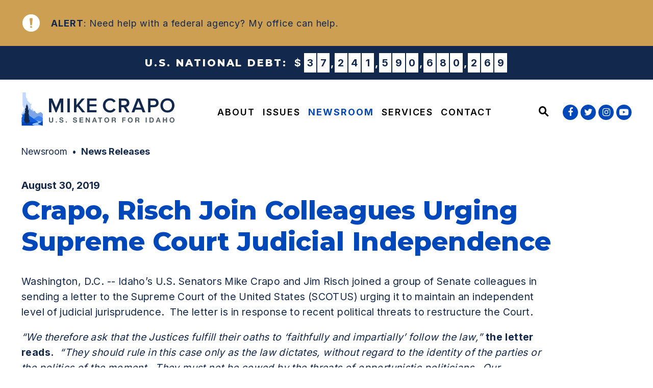

--- FILE ---
content_type: text/html; charset=utf-8
request_url: https://www.crapo.senate.gov/media/newsreleases/crapo-risch-join-colleagues-urging-supreme-court-judicial-independence
body_size: 14948
content:

<!DOCTYPE html>
<!--[if lt IE 7 ]><html lang="en" class="no-js ie ie6"> <![endif]-->
<!--[if IE 7 ]><html lang="en" class="no-js ie ie7"> <![endif]-->
<!--[if IE 8 ]><html lang="en" class="no-js ie ie8"> <![endif]-->
<!--[if IE 9 ]><html lang="en" class="no-js ie ie9"> <![endif]-->
<!--[if IE 10 ]><html lang="en" class="no-js ie ie10"> <![endif]-->
<!--[if IE 11 ]><html lang="en" class="no-js ie ie11"> <![endif]-->
<!--[if gt IE 11]><html lang="en" class="no-js ie"> <![endif]-->
<!--[if !(IE) ]><!-->
<html lang="en" class='no-js'>
  <!--<![endif]-->
  <head>
      <meta charset="utf-8">
      <meta name="viewport" content="width=device-width, initial-scale=1.0, viewport-fit=cover">




        <title>Crapo, Risch Join Colleagues Urging Supreme Court Judicial Independence | U.S. Senator Mike Crapo</title>

      <link rel="canonical" href="https://www.crapo.senate.gov/media/newsreleases/crapo-risch-join-colleagues-urging-supreme-court-judicial-independence">

      
      
      
      <link rel="shortcut icon" href="/assets/images/favicon.ico">
      <link href="/assets/images/favicon.ico" rel="Icon" type="image/x-icon"/>
      <link rel="apple-touch-icon" sizes="180x180" href="/assets/images/apple-touch-icon.png">
      <link rel="icon" type="image/png" sizes="32x32" href="/assets/images/favicon-32x32.png">
      <link rel="icon" type="image/png" sizes="16x16" href="/assets/images/favicon-16x16.png">
      <link rel="manifest" href="/assets/images/site.webmanifest">
      <link rel="mask-icon" href="/assets/images/safari-pinned-tab.svg" color="#0047ba">
      <meta name="google-site-verification" content="pv4CBQ9zSlHM3SpPSKTboWn3pQG58gUeQls_3f8_rjM">
      <meta name="apple-mobile-web-app-title" content="Mike Crapo">
      <meta name="application-name" content="Mike Crapo">
      <meta name="msapplication-TileColor" content="#0047ba">
      <meta name="msapplication-config" content="/assets/images/browserconfig.xml">
      <meta name="theme-color" content="#0047ba">




  <meta name="twitter:card" content="summary_large_image"/>


  <meta name="twitter:title" content="Crapo, Risch Join Colleagues Urging Supreme Court Judicial Independence | U.S. Senator Mike Crapo of Idaho">


  <meta name="twitter:image" content="https://www.crapo.senate.gov/assets/images/sharelogo.png"/>

  <meta name="twitter:description" content="Washington, D.C. -- Idaho’s U.S. Senators Mike Crapo and Jim Risch joined a group of Senate..."/>
      
      

    <meta property="og:url" content="https://www.crapo.senate.gov/media/newsreleases/crapo-risch-join-colleagues-urging-supreme-court-judicial-independence"/>



<meta property="og:image" content="https://www.crapo.senate.gov/assets/images/sharelogo.jpg"/>


<meta property="og:title" content="Crapo, Risch Join Colleagues Urging Supreme Court Judicial Independence | U.S. Senator Mike Crapo of Idaho"/>


<meta property="og:description" content="Washington, D.C. -- Idaho’s U.S. Senators Mike Crapo and Jim Risch joined a group of Senate..."/>


      

        <meta name="date" content="2019-08-30">


<script>
  if (!application) var application = {};
  application = {
    "config": {
      "tinymce": {
        "plugins": {
          "selectvideo": {
            "player": "jwplayer", // should be set to "legacy" or "jwplayer" currently
            "youtube": true, // set to true to write the youtube tags for youtube videos
            "width": "100%", // set width and height on the containing element
            "height": "100%",
            "tracking": true
          }
        }
      }
    },
    "fn": { // deprecated mootools 1.2 stuff that we'll probably still use once we upgrade fully to 1.3
      "defined": function (obj) {
        return (obj != undefined);
      },
      "check": function (obj) {
        return !!(obj || obj === 0);
      }
    },
    "form": {
      "processed": "null",
      "captchaSiteKey": '6LcJ6oQcAAAAAC9BZn8qOsbMrweCZnTiNV8I1qyB',
    },
    "friendly_urls": false,
    "siteroot": "https://www.crapo.senate.gov/",
    "theme": "",
    "webroot": "https://www.crapo.senate.gov/",
    "assetWebroot": "https://www.crapo.senate.gov/",
  };
</script>

    
      <link rel="stylesheet" type="text/css" href="https://www.crapo.senate.gov/styles/common.css?202112081045"/>

        <script src="https://www.crapo.senate.gov/scripts/vendor.js"></script>

<script src="https://assets.adobedtm.com/566dc2d26e4f/f8d2f26c1eac/launch-3a705652822d.min.js"></script>

      <script src="https://www.crapo.senate.gov/scripts/mootools.min.js"></script>

      <script type="text/javascript">
        var gRecaptchaReady = function () {
          let textarea = document.getElementById("g-recaptcha-response");
          if (!textarea)
            return;
          textarea.setAttribute("aria-hidden", "true");
          textarea.setAttribute("aria-label", "do not use");
          textarea.setAttribute("aria-readonly", "true");
        }
      </script>

      
      
      <script>
        window.top['site_path'] = "A6E364DE-7338-4789-9929-3B0FD3137E56";
        window.top['SAM_META'] = {
          jquery: "",
          bootstrap: {
            major: ""
          }
        };
      </script>
      

<link rel="preconnect" href="https://fonts.googleapis.com">
<link rel="preconnect" href="https://fonts.gstatic.com" crossorigin>
<link href="https://fonts.googleapis.com/css2?family=Inter:wght@400;600;700&family=Montserrat:ital,wght@0,800;0,900;1,800;1,900&display=swap" rel="stylesheet">

      <link rel="stylesheet" href="https://maxcdn.bootstrapcdn.com/font-awesome/4.7.0/css/font-awesome.min.css"/>
  </head>

  

  <body data-transition="wrapper" class="body--internal body--press_release hasAlert">
    <!-- in sen-n -->
    <!--stopindex-->
          <div class="SiteLayout d-flex flex-column">
          <div class="SiteLayout__alert">
            <a href="#aria-skip-nav" class="SkipNav sr-only sr-only-focusable">Skip to content</a>

<div class="NewsAlert NewsAlert--hasContent">
  <div class="NewsAlert__container NewsAlert__container--absolute container">
    <div class="NewsAlert__iconContainer">
        <div class="NewsAlert__icon" aria-hidden="true">
          <svg class="NewsAlert__iconShape" xmlns="http://www.w3.org/2000/svg" viewBox="0 0 100 100">
            <path d="M50,5A45,45,0,1,0,95,50,45,45,0,0,0,50,5Zm4.3,70H45.7V66.4h8.6Zm3.17-43.6L54.25,61.9H45.75L42.53,31.4V25H57.47Z"></path>
          </svg>
        </div>
    </div>
  </div>

      <div class="NewsAlert__linkContainer">
        <a class="NewsAlert__link carousel-cell w-100 h-100" href="https://www.crapo.senate.gov/services/help-with-federal-agencies">
          <div class="NewsAlert__container container h-100">
            <div class="NewsAlert__row row no-gutters h-100">
              <div class="NewsAlert__content col">
                <span class="NewsAlert__contentLabel"><span class="sr-only">News</span> Alert</span>: Need help with a federal agency? My office can help.
              </div>
            </div>
          </div>
        </a>
      </div>

</div>

  <div class="DebtClock">
    <div class="container py-3">
      <div class="row justify-content-center align-items-center mx-n2">
        <div class="col-auto px-2">
          <div class="DebtClock__title my-1">
            U.S. National Debt:
          </div>
        </div>
        <div class="col-auto px-2">
          <div id="debtclock"></div>
        </div>
      </div>
    </div>
  </div>

  <script>
    if (typeof initializeDebtClock !== 'function') {
      function initializeDebtClock(containerQuery) {
        $(containerQuery).debtclock({'initialValue': 36600645372974.92, 'initialValueDate': '07/09/2025', 'delay': 75 });
      }
    }

    if (typeof Splide === 'undefined') {
      $.getScript("https://www.crapo.senate.gov/scripts/debtclock.js", function () {
        initializeDebtClock('#debtclock')
      });
    } else {
      initializeDebtClock('#debtclock')
    }

  </script>
          </div>

        <div class="SiteLayout__container d-flex flex-column flex-grow-1">
          <div class="SiteLayout__navigation">
            <div class="SiteLayout__siteHeader">
<div class="SiteHeader">
  <div class="SiteHeader__background"></div>

  <div  class="SiteHeader__layout">
    
    <div id="js-site-header"  class="SiteHeader__main">
      
      <div class="SiteHeader__logoContainer js-siteLogo">
        <a class="SiteHeader__logoLink"
          href="/"
          aria-label="U.S. Senator Mike Crapo Logo goes to Home Page">
          <div class="SiteHeader__logo">
            
            <img class="w-100"
              src="https://www.crapo.senate.gov/assets/images/logo.svg"
              alt="U.S. Senator Mike Crapo Logo"/>
          </div>
        </a>
      </div>

      <div class="SiteHeader__nav SiteHeader__navLinkContainer h-100">
        <div class="SiteHeader__navItem h-100">

<div class="SiteNav h-100">
    
      <nav aria-label="Site Navigation" class="SiteNav__layout h-100">
        <div class="SiteNav__main  h-100">
          <ul class="SiteNav__linkList">

                


                <li class="SiteNav__item SiteNav__item--dropdown">
                  <a class="SiteNav__link align-items-center"
                    data-transition-selected-if="/about"
                    data-transition-selected-class="SiteNav__link--selected"
                    href="https://www.crapo.senate.gov/about"
                    tabindex="0">About</a>

                    <ul class="SiteNav__dropdown nomobile">

                          <li class="SiteNav__dropdownItem">
                            <a class="SiteNav__dropdownLink"
                              data-transition-selected-if="/about/about-mike"
                              data-transition-selected-class="SiteNav__dropdownLink--selected"
                              href="https://www.crapo.senate.gov/about/about-mike"
                              tabindex="0">About Mike</a>
                          </li>

                          <li class="SiteNav__dropdownItem">
                            <a class="SiteNav__dropdownLink"
                              data-transition-selected-if="/about/recognition-and-awards"
                              data-transition-selected-class="SiteNav__dropdownLink--selected"
                              href="https://www.crapo.senate.gov/about/recognition-and-awards"
                              tabindex="0">Recognition &amp; Awards</a>
                          </li>

                          <li class="SiteNav__dropdownItem">
                            <a class="SiteNav__dropdownLink"
                              data-transition-selected-if="/about/about-the-senate"
                              data-transition-selected-class="SiteNav__dropdownLink--selected"
                              href="https://www.crapo.senate.gov/about/about-the-senate"
                              tabindex="0">About The Senate</a>
                          </li>

                          <li class="SiteNav__dropdownItem">
                            <a class="SiteNav__dropdownLink"
                              data-transition-selected-if="/about/about-idaho"
                              data-transition-selected-class="SiteNav__dropdownLink--selected"
                              href="https://www.crapo.senate.gov/about/about-idaho"
                              tabindex="0">About Idaho</a>
                          </li>
                    </ul>
                </li>

                


                <li class="SiteNav__item SiteNav__item--dropdown">
                  <a class="SiteNav__link align-items-center"
                    data-transition-selected-if="/issues"
                    data-transition-selected-class="SiteNav__link--selected"
                    href="https://www.crapo.senate.gov/issues"
                    tabindex="0">Issues</a>

                    <ul class="SiteNav__dropdown">

                          <li class="SiteNav__dropdownItem">
                            <a class="SiteNav__dropdownLink"
                              data-transition-selected-if="/senator-issues"
                              data-transition-selected-class="SiteNav__dropdownLink--selected"
                              href="https://www.crapo.senate.gov/senator-issues"
                              tabindex="0">Issues</a>
                          </li>

                          <li class="SiteNav__dropdownItem">
                            <a class="SiteNav__dropdownLink"
                              data-transition-selected-if="/issues/voting-record"
                              data-transition-selected-class="SiteNav__dropdownLink--selected"
                              href="https://www.crapo.senate.gov/issues/voting-record"
                              tabindex="0">Voting Record</a>
                          </li>

                          <li class="SiteNav__dropdownItem">
                            <a class="SiteNav__dropdownLink"
                              data-transition-selected-if="/issues/legislation"
                              data-transition-selected-class="SiteNav__dropdownLink--selected"
                              href="https://www.crapo.senate.gov/issues/legislation"
                              tabindex="0">Legislation</a>
                          </li>
                    </ul>
                </li>

                


                <li class="SiteNav__item SiteNav__item--dropdown">
                  <a class="SiteNav__link align-items-center SiteNav__link--selected"
                    data-transition-selected-if="/media"
                    data-transition-selected-class="SiteNav__link--selected"
                    href="https://www.crapo.senate.gov/media"
                    tabindex="0">Newsroom</a>

                    <ul class="SiteNav__dropdown help">

                          <li class="SiteNav__dropdownItem">
                            <a class="SiteNav__dropdownLink SiteNav__dropdownLink--selected"
                              data-transition-selected-if="/media/newsreleases"
                              data-transition-selected-class="SiteNav__dropdownLink--selected"
                              href="https://www.crapo.senate.gov/media/newsreleases"
                              tabindex="0">News Releases</a>
                          </li>

                          <li class="SiteNav__dropdownItem">
                            <a class="SiteNav__dropdownLink"
                              data-transition-selected-if="/media/columns"
                              data-transition-selected-class="SiteNav__dropdownLink--selected"
                              href="https://www.crapo.senate.gov/media/columns"
                              tabindex="0">Columns</a>
                          </li>

                          <li class="SiteNav__dropdownItem">
                            <a class="SiteNav__dropdownLink"
                              data-transition-selected-if="/media/newsletters"
                              data-transition-selected-class="SiteNav__dropdownLink--selected"
                              href="https://www.crapo.senate.gov/media/newsletters"
                              tabindex="0">Newsletter Archive</a>
                          </li>

                          <li class="SiteNav__dropdownItem">
                            <a class="SiteNav__dropdownLink"
                              data-transition-selected-if="/media/media-kit"
                              data-transition-selected-class="SiteNav__dropdownLink--selected"
                              href="https://www.crapo.senate.gov/media/media-kit"
                              tabindex="0">Media Kit</a>
                          </li>
                    </ul>
                </li>

                


                <li class="SiteNav__item SiteNav__item--dropdown">
                  <a class="SiteNav__link align-items-center"
                    data-transition-selected-if="/services"
                    data-transition-selected-class="SiteNav__link--selected"
                    href="https://www.crapo.senate.gov/services"
                    tabindex="0">Services</a>

                    <ul class="SiteNav__dropdown">

                          <li class="SiteNav__dropdownItem">
                            <a class="SiteNav__dropdownLink"
                              data-transition-selected-if="/services/help-with-federal-agencies"
                              data-transition-selected-class="SiteNav__dropdownLink--selected"
                              href="https://www.crapo.senate.gov/services/help-with-federal-agencies"
                              tabindex="0">Help With Federal Agencies</a>
                          </li>

                          <li class="SiteNav__dropdownItem">
                            <a class="SiteNav__dropdownLink"
                              data-transition-selected-if="/services/visiting-dc"
                              data-transition-selected-class="SiteNav__dropdownLink--selected"
                              href="https://www.crapo.senate.gov/services/visiting-dc"
                              tabindex="0">Visiting DC</a>
                          </li>

                          <li class="SiteNav__dropdownItem">
                            <a class="SiteNav__dropdownLink"
                              data-transition-selected-if="/services/flag-requests"
                              data-transition-selected-class="SiteNav__dropdownLink--selected"
                              href="https://www.crapo.senate.gov/services/flag-requests"
                              tabindex="0">Flag Requests</a>
                          </li>

                          <li class="SiteNav__dropdownItem">
                            <a class="SiteNav__dropdownLink"
                              data-transition-selected-if="/services/personal-greetings"
                              data-transition-selected-class="SiteNav__dropdownLink--selected"
                              href="https://www.crapo.senate.gov/services/personal-greetings"
                              tabindex="0">Personal Greetings</a>
                          </li>

                          <li class="SiteNav__dropdownItem">
                            <a class="SiteNav__dropdownLink"
                              data-transition-selected-if="/services/federal-grants"
                              data-transition-selected-class="SiteNav__dropdownLink--selected"
                              href="https://www.crapo.senate.gov/services/federal-grants"
                              tabindex="0">Federal Grants</a>
                          </li>

                          <li class="SiteNav__dropdownItem">
                            <a class="SiteNav__dropdownLink"
                              data-transition-selected-if="/services/for-students"
                              data-transition-selected-class="SiteNav__dropdownLink--selected"
                              href="https://www.crapo.senate.gov/services/for-students"
                              tabindex="0">For Students</a>
                          </li>

                          <li class="SiteNav__dropdownItem">
                            <a class="SiteNav__dropdownLink"
                              data-transition-selected-if="/contact/scheduling-requests"
                              data-transition-selected-class="SiteNav__dropdownLink--selected"
                              href="https://www.crapo.senate.gov/contact/scheduling-requests"
                              tabindex="0">Scheduling Requests</a>
                          </li>

                          <li class="SiteNav__dropdownItem">
                            <a class="SiteNav__dropdownLink"
                              data-transition-selected-if="/services/appropriations-and-ndaa-requests"
                              data-transition-selected-class="SiteNav__dropdownLink--selected"
                              href="https://www.crapo.senate.gov/services/appropriations-and-ndaa-requests"
                              tabindex="0">Appropriations &amp; NDAA Requests</a>
                          </li>
                    </ul>
                </li>

                


                <li class="SiteNav__item SiteNav__item--dropdown">
                  <a class="SiteNav__link align-items-center"
                    data-transition-selected-if="/contact"
                    data-transition-selected-class="SiteNav__link--selected"
                    href="https://www.crapo.senate.gov/contact"
                    tabindex="0">Contact</a>

                    <ul class="SiteNav__dropdown">

                          <li class="SiteNav__dropdownItem">
                            <a class="SiteNav__dropdownLink"
                              data-transition-selected-if="/contact/email-me"
                              data-transition-selected-class="SiteNav__dropdownLink--selected"
                              href="https://www.crapo.senate.gov/contact/email-me"
                              tabindex="0">Email Me</a>
                          </li>

                          <li class="SiteNav__dropdownItem">
                            <a class="SiteNav__dropdownLink"
                              data-transition-selected-if="/contact/scheduling-requests"
                              data-transition-selected-class="SiteNav__dropdownLink--selected"
                              href="https://www.crapo.senate.gov/contact/scheduling-requests"
                              tabindex="0">Scheduling Requests</a>
                          </li>

                          <li class="SiteNav__dropdownItem">
                            <a class="SiteNav__dropdownLink"
                              data-transition-selected-if="/issues/affordable-housing-survey"
                              data-transition-selected-class="SiteNav__dropdownLink--selected"
                              href="https://www.crapo.senate.gov/issues/affordable-housing-survey"
                              tabindex="0">Affordable Housing Survey</a>
                          </li>

                          <li class="SiteNav__dropdownItem">
                            <a class="SiteNav__dropdownLink"
                              data-transition-selected-if="/contact/faqs"
                              data-transition-selected-class="SiteNav__dropdownLink--selected"
                              href="https://www.crapo.senate.gov/contact/faqs"
                              tabindex="0">FAQs</a>
                          </li>

                          <li class="SiteNav__dropdownItem">
                            <a class="SiteNav__dropdownLink"
                              data-transition-selected-if="/contact/town-halls"
                              data-transition-selected-class="SiteNav__dropdownLink--selected"
                              href="https://www.crapo.senate.gov/contact/town-halls"
                              tabindex="0">Town Halls</a>
                          </li>

                          <li class="SiteNav__dropdownItem">
                            <a class="SiteNav__dropdownLink"
                              data-transition-selected-if="/contact/newsletter-sign-up"
                              data-transition-selected-class="SiteNav__dropdownLink--selected"
                              href="https://www.crapo.senate.gov/contact/newsletter-sign-up"
                              tabindex="0">Newsletter Sign-up</a>
                          </li>

                          <li class="SiteNav__dropdownItem">
                            <a class="SiteNav__dropdownLink"
                              data-transition-selected-if="/contact/office-locations"
                              data-transition-selected-class="SiteNav__dropdownLink--selected"
                              href="https://www.crapo.senate.gov/contact/office-locations"
                              tabindex="0">Office Locations</a>
                          </li>
                    </ul>
                </li>
          </ul>
        </div>
      </nav>
</div>

<script>



  var topLevelLinks = document.querySelectorAll('.SiteNav__link');

for (var i = 0; i < topLevelLinks.length; i++) {
     topLevelLinks[i].addEventListener('mouseover', function () {
      this.parentElement.classList.add('focus');
    });

      topLevelLinks[i].addEventListener('mouseleave', function () {
      this.parentElement.classList.remove('focus');
    });
}



</script>        </div>
      </div>

      <div class="SiteHeader__nav ml-auto h-100">
        
        <div class="SiteHeader__search h-100">
<div id="SiteSearch" class="SiteNavSearch">

  <button class="SiteNavSearch__searchToggleButton"
              aria-label="Website search open"
              data-toggle-search="true"
              data-toggle-class="SiteHeader--searchMode"
              data-target="#js-site-header">

    <span class="SiteNavSearch__searchIcon"></span>
    <span class="sr-only">Website Search Open</span>
  </button>

  <div class="SiteNavSearch__searchOverlay">
    <form class="SiteNavSearch__searchForm" aria-label="search" role="search" method="get" action="/search">
      <input type="hidden" name="access" value="p"/>
      <input type="hidden" name="as_dt" value="i"/>
      <input type="hidden" name="as_epq" value=""/>

      <input type="hidden" name="as_eq" value=""/>
      <input type="hidden" name="as_lq" value=""/>
      <input type="hidden" name="as_occt" value="any"/>
      <input type="hidden" name="as_oq" value=""/>
      <input type="hidden" name="as_q" value=""/>
      <input type="hidden" name="as_sitesearch" value=""/>
      <input type="hidden" name="client" value="crapo"/>
      <input type="hidden" name="sntsp" value="0"/>
      <input type="hidden" name="filter" value="0"/>
      <input type="hidden" name="getfields" value=""/>
      <input type="hidden" name="lr" value=""/>
      <input type="hidden" name="num" value="15"/>
      <input type="hidden" name="numgm" value="3"/>
      <input type="hidden" name="oe" value="UTF8"/>
      <input type="hidden" name="output" value="xml_no_dtd"/>
      <input type="hidden" name="partialfields" value=""/>
      <input type="hidden" name="proxycustom" value=""/>
      <input type="hidden" name="proxyreload" value="0"/>
      <input type="hidden" name="proxystylesheet" value="default_frontend"/>
      <input type="hidden" name="requiredfields" value=""/>
      <input type="hidden" name="sitesearch" value=""/>
      <input type="hidden" name="sort" value="date:D:S:d1"/>
      <input type="hidden" name="start" value="0"/>
      <input type="hidden" name="ud" value="1"/>
      <div class="SiteNavSearch__searchFormContent">
        <input name="q" id="js-site-nav-search-input" class="SiteNavSearch__searchInput" type="text" placeholder="Search" aria-label="Site Search">
        <button class="SiteNavSearch__searchFormButton" type="submit">
          <span class="sr-only">Submit Site Search Query</span>
          <span class="SiteNavSearch__searchToggleIcon fa fa-search" aria-hidden="true"></span>
        </button>
      </div>
    </form>
    <button class="SiteNavSearch__searchToggleButton"
                aria-label="Website search"
                data-toggle-search="true"
                 data-toggle-class="SiteHeader--searchMode"
                data-target="#js-site-header">
      <span
                  class="SiteNavSearch__searchIconClose"
                  aria-hidden="true"></span>
      <span class="sr-only">Website Search</span>
    </button>
  </div>

</div>

<script>
  $(document).ready(function () {
    $('[data-toggle-class]').click(this, function () {

      var className = $(this).data('toggle-class');
      var target = $(this).data('target');
      var logoTarget = $('.js-siteLogo');

      var searchTarget = $('#SiteSearch');
      var hasClass = $(target).hasClass(className);

      $(target).toggleClass(className);
      $(searchTarget).toggleClass('SiteNavSearch--searchMode');

      $(logoTarget).toggleClass('SiteHeader__logoContainer--searchMode');

      if (hasClass) {
        $('#js-site-nav-search-input').val('');
        return;
      }

      $('#js-site-nav-search-input').focus();

    });
  });
</script>
        </div>

      </div>
    </div>

    
    <div class="SiteHeader__navSocialContainer h-100 ml-auto">
<ul class="SocialIcons" aria-label="Social media links">

  
    <li class="SocialIcons__item">
      <a class="SocialIcons__link SocialBubble" href="https://www.facebook.com/mikecrapo" target="_blank" rel="noreferrer">
        <i class="fa fa-facebook SocialBubble__icon SocialBubble__icon--facebook">
          <span class="sr-only">Senator Crapo Facebook</span>
        </i>
      </a>
    </li>

  
    <li class="SocialIcons__item">
      <a class="SocialIcons__link SocialBubble" href="https://twitter.com/mikecrapo" target="_blank" rel="noreferrer">
        <i class="fa fa-twitter SocialBubble__icon SocialBubble__icon--twitter">
          <span class="sr-only">Senator Crapo Twitter</span>
        </i>
      </a>
    </li>

  
    <li class="SocialIcons__item">
      <a class="SocialIcons__link SocialBubble" href="https://www.instagram.com/mikecrapo" target="_blank" rel="noreferrer">
        <i class="fa fa-instagram SocialBubble__icon SocialBubble__icon--instagram">
          <span class="sr-only">Senator Crapo Instagram</span>
        </i>
      </a>
    </li>
  
  
    <li class="SocialIcons__item">
      <a class="SocialIcons__link SocialBubble" href="https://www.youtube.com/user/senatorcrapo" target="_blank" rel="noreferrer">
        <i class="fa fa-youtube-play SocialBubble__icon SocialBubble__icon--youtube">
          <span class="sr-only">Senator Crapo Youtube</span>
        </i>
      </a>
    </li>

</ul>    </div>

  </div>
</div>
            </div>

            <div class="SiteLayout__mobileHeader">
<div class="MobileHeader">
  <div class="MobileHeader__bgColor"></div>
  <div class="MobileHeader__container container h-100">
    <div class="row no-gutters justify-content-between align-items-center h-100">

      <div class="MobileHeader__logo d-flex justify-content-center justify-self-stretch">
        <a class="d-block" href="/">
          <img
            class="d-block h-auto w-100"
            src="https://www.crapo.senate.gov/assets/images/logo.svg"
            alt="U.S. Senator Mike Crapo Logo">
        </a>
      </div>

      <button class="MobileHeader__icon MobileHeader__icon--search js-open-mobile-search h-100  col-auto ml-auto mr-4" aria-label="open site search" data-toggle="modal" data-target="#website-search">
        <svg xmlns="http://www.w3.org/2000/svg" viewBox="0 0 55.64 55.98"><path d="M55.64 49.53L36.57 30.46A19.84 19.84 0 005.8 5.81a19.85 19.85 0 0024.26 31.05L49.18 56zM10.74 29a12.85 12.85 0 1118.14 0 12.92 12.92 0 01-18.14 0z"></path></svg>
      </button>

      <button class="js-open-mobile-nav MobileHeader__icon MobileHeader__icon--menu col-auto" aria-label="open mobile navigation">
        <span class="MobileHeader__mobileNavIcon">
          <span></span>
        </span>
      </button>

    </div>
  </div>
</div>
            </div>
          </div>

          <div id="aria-skip-nav"></div>
          <div class="SiteLayout__transitionContainer d-flex flex-column flex-grow-1" data-transition="container" data-transition-namespace="internal">
            
<script>
  if (!application) var application = {};
  application = {
    "config": {
      "tinymce": {
        "plugins": {
          "selectvideo": {
            "player": "jwplayer", // should be set to "legacy" or "jwplayer" currently
            "youtube": true, // set to true to write the youtube tags for youtube videos
            "width": "100%", // set width and height on the containing element
            "height": "100%",
            "tracking": true
          }
        }
      }
    },
    "fn": { // deprecated mootools 1.2 stuff that we'll probably still use once we upgrade fully to 1.3
      "defined": function (obj) {
        return (obj != undefined);
      },
      "check": function (obj) {
        return !!(obj || obj === 0);
      }
    },
    "form": {
      "processed": "null",
      "captchaSiteKey": '6LcJ6oQcAAAAAC9BZn8qOsbMrweCZnTiNV8I1qyB',
    },
    "friendly_urls": false,
    "siteroot": "https://www.crapo.senate.gov/",
    "theme": "",
    "webroot": "https://www.crapo.senate.gov/",
    "assetWebroot": "https://www.crapo.senate.gov/",
  };
</script>

            <div class="SiteLayout__main">



   
  <div class="Breadcrumbs Breadcrumbs--noBlockBanner ">
    <div class="container Breadcrumbs__layout">
      <ol class='Breadcrumbs__list'>
              <li class="Breadcrumbs__item">
                <a class="Breadcrumbs__link" href="https://www.crapo.senate.gov/media">Newsroom </a>
              </li>
              <li class="Breadcrumbs__item">
                <a class="Breadcrumbs__link" href="https://www.crapo.senate.gov/media/newsreleases">News Releases </a>
              </li>
      </ol>
    </div>
  </div>

  <div class="container pt-5">
    <time class="Heading--timeDark" datetime="August 30, 2019">
      <span class="sr-only">Published: </span>August 30, 2019
    </time>

    <div class="mt-2 ArticleBlock">
      
      <h1 class="Heading--h1 Heading--normal">
        <span class="Heading__title Heading__title--press">Crapo, Risch Join Colleagues Urging Supreme Court Judicial Independence</span>
      </h1>
    </div>

    <div class="ReadingWidth">
    </div>
  </div>

                <!--startindex-->
    <div class="container pt-3 PageContent">
    <div class="ReadingWidth">
      <div class="js-press-release RawHTML mb-5">
        <p>Washington, D.C. -- Idaho’s U.S. Senators Mike Crapo and Jim Risch joined a group of Senate colleagues in sending a letter to the Supreme Court of the United States (SCOTUS) urging it to maintain an independent level of judicial jurisprudence.  The letter is in response to recent political threats to restructure the Court. </p>
<p><i>“We therefore ask that the Justices fulfill their oaths to ‘faithfully and impartially’ follow the law,” </i><b>the letter reads.</b><i>  “They should rule in this case only as the law dictates, without regard to the identity of the parties or the politics of the moment.  They must not be cowed by the threats of opportunistic politicians.  Our constitutional republic depends on an independent judiciary ruling impartially on the basis of what the law says.  We ask that the Justices stand firm and do their part to protect our “government of laws, not of men.”</i> </p>
<p><b>Senator Crapo added,</b> “The Supreme Court plays a vital role in safeguarding the United State Constitution.  For more than 150 years, the Court’s nine members have conducted their duties in a nonpartisan manner to protect and uphold the integrity of our system of government.  Threats by other members of this body to intimidate the Supreme Court into capitulation of its constitutionally-mandated duties goes against every value of judicial independence our country has long held.  I urge the Justices to fulfill their oaths of following the law, not only with regards to this case, but all cases that will continue to come before it.”  </p>
<p><b>Senator Risch added, </b>“Judicial independence is crucial to the health of our democracy, and this ultimatum issued by my Democrat colleagues – rule in our favor or else we’ll pack the Court – is ludicrous and dangerous.  I urge my colleagues to cease this blatant attempt to bully the Supreme Court into submission and allow it to fulfill its role as a check and balance to the legislative and executive branches – just as our Founding Fathers intended.” </p>
<p>On August 12, 2019, five Democratic members of the U.S. Senate filed an <a href="https://www.whitehouse.senate.gov/imo/media/doc/New%20York%20Rifle%20&amp;%20Pistol%20Association%20v.%20New%20York%20(Whitehouse%20amicus%20FINAL).pdf">amicus brief</a> in <i>New York State Pistol &amp; Rifle Association v. City of New </i>York.  The brief issued demands of ‘restructuring’ if the Court does not act within the scope of the writers’ suggested course of decision-making, stating, “The Supreme Court is not well.  And the people know it.” </p>
<p>In addition to Crapo and Risch, 50 additional members of the U.S. Senate joined Senate Majority Leader Mitch McConnell (R-Kentucky) in sending the letter.  The full letter is available <b><a href="https://www.crapo.senate.gov/imo/media/doc/8.29.2019%20Senate%20Republicans%20to%20the%20Hon.%20Scott%20Harris.pdf">HERE</a></b>.<b> </b></p>
<p>###</p>
      </div>


<div class="ShareButtons ShareButtons--center">
  <ul class="ShareButtons__list row m-n2" aria-label="Page sharing options">
    <li class="col-6 col-md-auto p-2 ShareButtons__item">
      <button aria-label="Print this page" class="ShareButtons__link js-sharetool js-print Button Button--ltGrey Button--block Button--sm">
        <i class="ShareButtons__linkIcon ShareButtons__linkIcon--accent fa fa-print mr-2" aria-hidden="true"></i> Print
      </button>
    </li>

    <li class="col-6 col-md-auto p-2 ShareButtons__item">
      <button aria-label="Share via e-mail" class="ShareButtons__link js-sharetool js-email Button Button--ltGrey Button--block Button--sm">
        <i class="ShareButtons__linkIcon ShareButtons__linkIcon--accent fa fa-envelope mr-2" aria-hidden="true"></i> Email
      </button>
    </li>

    <li class="col-6 col-md-auto p-2 ShareButtons__item">
      <button aria-label="Share to Facebook" class="ShareButtons__link ShareButtons__link--colorFacebook js-sharetool js-facebook Button Button--block Button--sm">
        <i class="ShareButtons__linkIcon fa fa-thumbs-up mr-2" aria-hidden="true"></i> Share
      </button>
    </li>

    <li class="col-6 col-md-auto p-2 ShareButtons__item">
      <button aria-label="Tweet this on Twitter" class="ShareButtons__link ShareButtons__link--colorTwitter js-sharetool js-tweet Button Button--block Button--sm">
        <i class="ShareButtons__linkIcon fa fa-twitter mr-2" aria-hidden="true"></i> Tweet
      </button>
    </li>
  </ul>
</div>
  <script type="text/javascript" class="deferred-script">
    $(function () {
      if ($('.js-sharetool')) {
        $('.js-sharetool').bind('click', function () {

          var shareLink = $(this).attr('data-link');
          var shareText = $(this).attr('data-text');

          if (!shareLink) {
            shareLink = window
              .location
              .href
              .replace(/\/?$/, '');
          }

          if (shareText) {
            shareText = 'text=' + shareText + '&';
          }
          var caption = "Check this out!"
          var link;
          var newWindow;

          if ($(this).hasClass('js-tweet')) {
            link = 'http://www.twitter.com/share?' + shareText + 'url=' + encodeURIComponent(shareLink);
            newWindow = window.open(link, 'twitter', "height=450,width=600");
          }


          if ($(this).hasClass('js-facebook')) {
            link = 'https://www.facebook.com/sharer/sharer.php?u=' + encodeURIComponent(shareLink) + '&display=popup';
            newWindow = window.open(link, 'facebook', "height=450,width=600");
          }

          if ($(this).hasClass('js-email')) {
            var lb = '%0D%0A';
            var body = 'From https://www.crapo.senate.gov/:' + lb + lb + caption + lb + lb + shareLink;
            window.location.href = 'mailto:?subject=' + caption + '&body=' + body;
          }

          if ($(this).hasClass('js-print')) {
            window.print();
          }
        });
      }
    });
  </script>

    </div>

  </div>


    <div class="AdditionalContent Block--backgroundColor--subtle pb-4">
      <div class="container py-5">
        <div class="Heading--h2">
          <h2 class="Heading__title">Read More...</h2>
        </div>

        <div class="row align-items-end">
          <div class="col-12 col-md-12 pr-0">
            <div class="mt-3 Block--textColor--default">
              <h3 class="AdditionalContent__title">Related Issues</h3>
            </div>

            <ol class="mt-2">
                <li class="RelatedIssuesLink mt-2">
                  <a class="Link Button Button--arrowRight pl-0" href="https://www.crapo.senate.gov/issues/the-constitution-courts-and-judiciary">The Constitution, Courts &amp; Judiciary</a>
                </li>
            </ol>
          </div>

          <div class="col-12 col-md-auto px-md-5 ml-auto mt-5">
  <div class="ArticleNav">


    <div class="row flex-direction-row m-n2 justify-content-between">

        <div class="col-6 col-sm-6 col-md-auto mr-auto mr-md-0 p-1">

          <a class="Button Button--paginationLeft Button--md" href="https://www.crapo.senate.gov/media/newsreleases/crapo-statement-on-retirement-of-senator-johnny-isakson">
            Previous Article
          </a>

        </div>

      <div class="col-6 col-sm-6 col-md-auto p-1 text-right m-0">
          <a class="Button Button--paginationRight Button--md" href="https://www.crapo.senate.gov/media/newsreleases/crapo-risch-wyden-merkley-call-on-triwest-to-ensure-urgent-care-access-for-veterans-in-rural-communities">
            Next Article
          </a>
      </div>
    </div>
  </div>
          </div>
        </div>
      </div>
    </div>
                <!--stopindex-->
            </div>

            
<script async src="https://www.googletagmanager.com/gtag/js?id=UA-169901709-1"></script>
<script>
  window.dataLayer = window.dataLayer || [];
  function gtag() {
    dataLayer.push(arguments);
  }
  gtag('js', new Date());

  gtag('config', 'UA-169901709-1');
</script>

<script>
  if (typeof window.setupAnimations !== 'function') {
    window.setupAnimations = function () {
      window.animationsSet = true;
      $('[data-animate]').each(function (i) {
        var animationClass = "";
        var animationEl = $(this);
        var animationTriggerName = "";

        if (animationEl[0].hasAttribute('data-animate')) {
          animationClass = "animate-" + animationEl.data("animate");
          animationTriggerName = "js-trigger-" + i;
        } else if (animationTrigger[0].hasAttribute('data-animateChild')) {
          animationClass = "animate-" + animationTrigger.data("animatechild");
          animationTriggerName = "js-trigger-" + i;
        } else {
          return;
        }

        animationEl.addClass((animationClass));
        animationEl.addClass((animationTriggerName));

        // removed the toggleClass
        ScrollTrigger.create({
          id: animationTriggerName,
          trigger: '.' + animationTriggerName,
          start: 'top 80%',
          onEnter: function(self) {
            self.trigger.classList.add('visible');
          },
        });
      })
    }
  }

  $(function() {
    if (!window.animationsSet) setupAnimations();
  });
</script>

              <script>
                // fix for bootstrap tooltip hide/mootools hide collision
                $$('form input,form select,form textarea, input, .nav-tabs li a').each(function (item) {
                  if (typeof item.hide == 'function') {
                    item.hide = null;
                  }
                });

                Element.implement({
                  'slide': function (how, mode) {
                    return this;
                  }
                });
              </script>

<script>
  if (typeof window.internalLink !== 'function') {
    window.isInternalLink = function (href) {
      var isInternal =
        Boolean(href.match(new RegExp('^' + window.location.origin))) // 1: If same site domain
        || Boolean(href.match(/^\/[^\/]/)); // 2: If starts with a single / and not a double //

      return isInternal;
    }
  }

  if (typeof window.onLinkClick !== 'function') {
    window.onLinkClick = function () {
      $(function () {
        $('a').each(function () {
          var $this = $(this);

          if ($this.hasLinkClickEvent) return;

          var newWin = $this.hasClass('new-win');
          var senExit = $this.hasClass('sen-exit');
          var href = $this.attr('href');
          if (href && href.charAt(0) == '#') {
            $this.click(function (e) {
              e.preventDefault();
              var targetName = this.getAttribute('href').replace('#', '');
              var targetElement = document.getElementById(targetName) || document.querySelector('[name="' + targetName + '"]');

              if (!targetElement) {
                return;
              }

              var offsetHeight = window.getStuckHeaderHeight() || 0;
              gsap.to(window, {duration: 1, scrollTo: {y: targetElement, offsetY: offsetHeight}, ease: 'power3'})
            });

            $this.hasLinkClickEvent = true;
          } else if (href) {
            if (isInternalLink(href)) {
              if (transitions) {
                $this.on('click', function(event) {
                  if (
                    event.currentTarget.hasAttribute('data-modal-template')
                    || event.currentTarget.hasAttribute('data-no-transition')
                  ) return;
                  // If user help down modifier key during click they are opening in new tab/window
                  if (2 === event.which || event.metaKey || event.ctrlKey) return;
                  $('body').addClass('wait');
                })
              }
            }
          }
        });
      });
    }
  }

  $(function(){
    onLinkClick();
  });

</script>


<div id="fb-root"></div>
<script async defer crossorigin="anonymous" src="https://connect.facebook.net/en_US/sdk.js#xfbml=1&version=v10.0" nonce="7qGTTSrW"></script>

              <script>
                $('.RawHTML')
                  .find('iframe#player')
                  .wrap('<div class="video-width"><div class="embedded-video"></div></div>');
                $('.js-press-release')
                  .find('table')
                  .addClass('Table Table--striped')
                  .wrap('<div class="ReadingWidthBreakout overflow-x-auto overflow-scroll-x-shadow"><div class="container"></div></div>');

                // Clear focus state off of button 0.5s after clicking it
                $('.Button').click(function () {
                  var button = this;
                  setTimeout(function () {
                    button.blur();
                  }, 500);
                });
              </script>


                <div class="js-footer SiteLayout__footer">
<footer class="SiteFooter">
  <div class="SiteFooter__layout">
      
        <div class="SiteFooter__nav">
<nav class="FooterNav" aria-label="Footer Navigation">
  <ul class="FooterNav__linkList">




        <li class="FooterNav__item ">
          <a data-transition-selected-if="/about/about-mike"
            data-transition-selected-class="FooterNav__link--selected"

          class="FooterNav__link " href="https://www.crapo.senate.gov/about/about-mike">
            About
          </a>
        </li>




        <li class="FooterNav__item ">
          <a data-transition-selected-if="/issues"
            data-transition-selected-class="FooterNav__link--selected"

          class="FooterNav__link " href="https://www.crapo.senate.gov/issues">
            Issues
          </a>
        </li>




        <li class="FooterNav__item ">
          <a data-transition-selected-if="/services"
            data-transition-selected-class="FooterNav__link--selected"

          class="FooterNav__link " href="https://www.crapo.senate.gov/services">
            Services
          </a>
        </li>




        <li class="FooterNav__item ">
          <a data-transition-selected-if="/media"
            data-transition-selected-class="FooterNav__link--selected"

          class="FooterNav__link FooterNav__link--selected " href="https://www.crapo.senate.gov/media">
            Newsroom
          </a>
        </li>




        <li class="FooterNav__item ">
          <a data-transition-selected-if="/contact"
            data-transition-selected-class="FooterNav__link--selected"

          class="FooterNav__link " href="https://www.crapo.senate.gov/contact">
            Contact
          </a>
        </li>




        <li class="FooterNav__item ">
          <a data-transition-selected-if="/privacy-policy"
            data-transition-selected-class="FooterNav__link--selected"

          class="FooterNav__link " href="https://www.crapo.senate.gov/privacy-policy">
            Privacy Policy
          </a>
        </li>
  </ul>
</nav>
        </div>
 
  </div>
</footer>
              </div>


          </div>

<div class="MobileNav">
    <nav aria-label="Mobile Navigation" class="MobileNav__linksContainer container">
          <div class="MobileNav__item">
<a class="MobileNav__link js-mobile-dropdown-parent" href="https://www.crapo.senate.gov/about">
              About
            </a>

              <div class="js-mobile-dropdown MobileNav__subLinks">
                    <a class="MobileNav__subLink" href="https://www.crapo.senate.gov/about/about-mike">
                      About Mike
                    </a>
                    <a class="MobileNav__subLink" href="https://www.crapo.senate.gov/about/recognition-and-awards">
                      Recognition &amp; Awards
                    </a>
                    <a class="MobileNav__subLink" href="https://www.crapo.senate.gov/about/about-the-senate">
                      About The Senate
                    </a>
                    <a class="MobileNav__subLink" href="https://www.crapo.senate.gov/about/about-idaho">
                      About Idaho
                    </a>
              </div>
          </div>
          <div class="MobileNav__item">
<a class="MobileNav__link js-mobile-dropdown-parent" href="https://www.crapo.senate.gov/issues">
              Issues
            </a>

              <div class="js-mobile-dropdown MobileNav__subLinks">
                    <a class="MobileNav__subLink" href="https://www.crapo.senate.gov/senator-issues">
                      Issues
                    </a>
                    <a class="MobileNav__subLink" href="https://www.crapo.senate.gov/issues/voting-record">
                      Voting Record
                    </a>
                    <a class="MobileNav__subLink" href="https://www.crapo.senate.gov/issues/legislation">
                      Legislation
                    </a>
              </div>
          </div>
          <div class="MobileNav__item">
<a class="MobileNav__link js-mobile-dropdown-parent" href="https://www.crapo.senate.gov/media">
              Newsroom
            </a>

              <div class="js-mobile-dropdown MobileNav__subLinks">
                    <a class="MobileNav__subLink" href="https://www.crapo.senate.gov/media/newsreleases">
                      News Releases
                    </a>
                    <a class="MobileNav__subLink" href="https://www.crapo.senate.gov/media/columns">
                      Columns
                    </a>
                    <a class="MobileNav__subLink" href="https://www.crapo.senate.gov/media/newsletters">
                      Newsletter Archive
                    </a>
                    <a class="MobileNav__subLink" href="https://www.crapo.senate.gov/media/media-kit">
                      Media Kit
                    </a>
              </div>
          </div>
          <div class="MobileNav__item">
<a class="MobileNav__link js-mobile-dropdown-parent" href="https://www.crapo.senate.gov/services">
              Services
            </a>

              <div class="js-mobile-dropdown MobileNav__subLinks">
                    <a class="MobileNav__subLink" href="https://www.crapo.senate.gov/services/help-with-federal-agencies">
                      Help With Federal Agencies
                    </a>
                    <a class="MobileNav__subLink" href="https://www.crapo.senate.gov/services/visiting-dc">
                      Visiting DC
                    </a>
                    <a class="MobileNav__subLink" href="https://www.crapo.senate.gov/services/flag-requests">
                      Flag Requests
                    </a>
                    <a class="MobileNav__subLink" href="https://www.crapo.senate.gov/services/personal-greetings">
                      Personal Greetings
                    </a>
                    <a class="MobileNav__subLink" href="https://www.crapo.senate.gov/services/federal-grants">
                      Federal Grants
                    </a>
                    <a class="MobileNav__subLink" href="https://www.crapo.senate.gov/services/for-students">
                      For Students
                    </a>
                    <a class="MobileNav__subLink" href="https://www.crapo.senate.gov/contact/scheduling-requests">
                      Scheduling Requests
                    </a>
                    <a class="MobileNav__subLink" href="https://www.crapo.senate.gov/services/appropriations-and-ndaa-requests">
                      Appropriations &amp; NDAA Requests
                    </a>
              </div>
          </div>
          <div class="MobileNav__item">
<a class="MobileNav__link js-mobile-dropdown-parent" href="https://www.crapo.senate.gov/contact">
              Contact
            </a>

              <div class="js-mobile-dropdown MobileNav__subLinks">
                    <a class="MobileNav__subLink" href="https://www.crapo.senate.gov/contact/email-me">
                      Email Me
                    </a>
                    <a class="MobileNav__subLink" href="https://www.crapo.senate.gov/contact/scheduling-requests">
                      Scheduling Requests
                    </a>
                    <a class="MobileNav__subLink" href="https://www.crapo.senate.gov/issues/affordable-housing-survey">
                      Affordable Housing Survey
                    </a>
                    <a class="MobileNav__subLink" href="https://www.crapo.senate.gov/contact/faqs">
                      FAQs
                    </a>
                    <a class="MobileNav__subLink" href="https://www.crapo.senate.gov/contact/town-halls">
                      Town Halls
                    </a>
                    <a class="MobileNav__subLink" href="https://www.crapo.senate.gov/contact/newsletter-sign-up">
                      Newsletter Sign-up
                    </a>
                    <a class="MobileNav__subLink" href="https://www.crapo.senate.gov/contact/office-locations">
                      Office Locations
                    </a>
              </div>
          </div>
    </nav>
</div>

<script>
  window.animatedMobileNavIn = gsap
    .timeline({paused: true})
    .set('.MobileNav__linksContainer', {overflowY: 'hidden'})
    .from('.MobileNav__item', {
      duration: 0.5,
      opacity: 0,
      translateY: 50,
      stagger: 0.1,
      ease: 'power3',
      clearProps: true
    }, '+=0.25')
    .set('.MobileNav__linksContainer', {overflowY: ''});
    
    //window.animatedMobileNavIn.set('.MobileHeader__mobileNavIcon', {border: '1px solid red'})

  window.animatedMobileNavOut = gsap
    .timeline({paused: true})
    .to('.MobileNav__item', {
      duration: 0.5,
      opacity: 0,
      translateY: -50,
      stagger: 0.05,
      ease: 'power3'
    });

  $(function () {
    // Control logic/animations of opening and closing of mobile nav
    var toggleMobileNav = function (state) {
      var navOverflowElement = document.querySelector('.MobileNav__linksContainer');
    
      if (state === 'open') {
        window.disableBodyScroll(navOverflowElement)
        
        $('.MobileNav').css('paddingTop', function() {
          var newsAlert = $('.SiteLayout__alert').outerHeight();
          var siteHeader = $('.SiteLayout__navigation').outerHeight();
          return (newsAlert || 0) + (siteHeader || 0);
        });
  window.disableBodyScroll(navOverflowElement)
        window
          .animatedMobileNavIn
          .play(0);
        document
          .body
          .classList
          .add('mobile-nav-open');
        gsap.to(window, {
          duration: 0.5,
          scrollTo: '.SiteHeader',
          ease: 'power3'
        });
      } else if (state === 'close') {
   window.enableBodyScroll(navOverflowElement);
        window
          .animatedMobileNavOut
          .play(0);
        document
          .body
          .classList
          .remove('mobile-nav-open');
      }
    };

    // Click handling for open/close of mobile nav
    $('.js-open-mobile-nav').click(function () {
      if (document.body.classList.contains('mobile-nav-open')) {
        toggleMobileNav('close')
      } else {
        toggleMobileNav('open')
      }
    });

    $('.js-open-mobile-search').click(function () {
      if (document.body.classList.contains('mobile-nav-open')) {
        toggleMobileNav('close')
      }
    });

    // Expand/Collapse Dropdowns and Handle repeat clicks on parents
    var clickAndClose = function () {
      $('.js-mobile-dropdown-parent').removeClass('active');
      toggleMobileNav('close');
      gsap.to('.js-mobile-dropdown', 0.2, {height: 0});
    };

    var onClickParent = function (event) {
      var parentLink = $(event.target);
      var dropdown = $(parentLink).next('.js-mobile-dropdown')[0];

      if (dropdown) {
        if ($(parentLink).hasClass('active')) {
          clickAndClose();
        } else {
          event.preventDefault();
          event.stopImmediatePropagation();
          $('.js-mobile-dropdown-parent').removeClass('active');
          $('.js-mobile-dropdown').each(function (index, element) {
            if (element === dropdown)
              return;
            gsap.to(element, 0.6, {height: 0});
          })
          parentLink.addClass('active');
          gsap.set(dropdown, {height: "auto"});
          gsap.from(dropdown, 0.6, {height: 0});
          gsap.from(dropdown.querySelectorAll('.MobileNav__subLink'), {
            duration: 0.8,
            opacity: 0,
            scale: 0.5,
            stagger: 0.1,
            ease: 'power3'
          })
        }
      } else {
        clickAndClose()
      };
    };

    $('.MobileNav__link').click(onClickParent);
    $('.MobileNav__subLink').click(clickAndClose);
  });
</script>

          <div class="SiteLayout__loading">
            <div class="Loading">
              <div class="Loading__spinner">
                <div></div>
                <div></div>
                <div></div>
                <div></div>
              </div>
            </div>
          </div>
        </div>
      </div>


  



  <div class="BootstrapModal BootstrapModal--search modal fade" id="website-search" tabindex="-1" role="dialog" aria-labelledby="website-search-title">
    <div class="BootstrapModal__container modal-dialog" role="document">
      <div class="BootstrapModal__content modal-content">
        <div class="BootstrapModal__header align-items-center modal-header">
          <div class="col-auto">
            <h2 id="website-search-title" class="BootstrapModal__headerTitle modal-title sr-only">website-search</h2>
          </div>

        </div>

        <div class="BootstrapModal__body modal-body">
            <form aria-label="search" id="sitesearch" role="search" method="get" action="/search">
    <div class="MobileSearch">
      <div class="MobileSearch__layout">
        <label class="sr-only" for="q" >Site Search</label>
        <input class="MobileSearch__input" type="search" name="q" id="q" placeholder="Search" autofocus>
        <button class="MobileSearch__button" aria-label="submit search query" type="submit">
          <span class="fa fa-search" aria-hidden="true"></span>
        </button>
      </div>
      <button type="button" class="BootstrapModal__closeIcon" data-dismiss="modal" aria-label="Close search">
        <span class="CustomIcon__before--close" aria-hidden="true"></span>
      </button>
    </div>
  </form>

        </div>

      </div>
    </div>
  </div>

  <script>
    $('#website-search').on('shown.bs.modal', function () {
      $('[autofocus]').trigger('focus')
    })
  </script>

<script type="text/javascript">
  if (typeof window.makeStickyHeader !== 'function') {
    window.getStuckHeaderHeight = function () {
      var siteHeader = document.querySelector('.SiteHeader');
      var siteHeaderHeight = (siteHeader) ? siteHeader.offsetHeight : 0;
      var mobileHeader = document.querySelector('.MobileHeader');
      var mobileHeaderHeight = (mobileHeader) ? mobileHeader.offsetHeight : 0;

      // Get height of either desktop or mobile header, the not shown header will return 0
      return siteHeaderHeight + mobileHeaderHeight;
    }

    window.makeStickyHeader = function (containerProp) {
      window.madeStickyHeader = true;
      var container = containerProp || document;
      var siteHeader = document.querySelector('.SiteHeader');
      var mobileHeader = document.querySelector('.MobileHeader');

      ScrollTrigger.defaults({
        // uncomment to see debug markers
        //markers: true
      });

      // Pin SiteHeader when it hits the top of the viewport
      if (siteHeader) {
        ScrollTrigger.create({
          id: 'SiteHeader', // creates .pin-spacer-SiteHeader which we target in _SiteHeader.scss
          trigger: siteHeader,
          endTrigger: ".SiteLayout__footer",
          start: "top top",
          end: "bottom top",
          pin: true,
          pinSpacing: false,
        })
      }

      var bannerBackground = container.querySelector('.Banner__background');
      if (bannerBackground) {
        gsap.fromTo(bannerBackground, {
          translateY: '0',
        }, {
          translateY: '50%',
          clearProps: 'transform',
          ease: 'none',
          scrollTrigger: {
            id: 'BannerAnimation',
            trigger: '.SiteLayout__main',
            endTrigger: ".Banner",
            start: function() {
              var offsetHeight = window.getStuckHeaderHeight() || 0;
              return 'top ' + offsetHeight + 'px';
            },
            end: "bottom top",
            scrub: true,
            pinSpacing: false,
          }
        });
      }

      var siteFooterLogomark = document.querySelector('.SiteFooter__icon');
      if (siteFooterLogomark) {
        var logomarkAnimation = gsap.timeline({
          scrollTrigger: {
            trigger: ".SiteFooter",
            start: "bottom bottom",
            toggleActions: "restart none none reset"
          }
        });
        logomarkAnimation
          .addLabel('stars-1')
          .to('.SiteFooter__icon .stars-1', {
            rotation: 360,
            transformOrigin: "center center",
            duration: 0.5,
          })
          .addLabel('stars-2')
          .to('.SiteFooter__icon .stars-2-l', {
            rotation: -360,
            transformOrigin: "center center",
            duration: 0.7,
          }, 'stars-1+=0.25')
          .to('.SiteFooter__icon .stars-2-r', {
            rotation: 360,
            transformOrigin: "center center",
            duration: 0.7,
          }, 'stars-1+=0.25')
          .addLabel('stars-3')
          .to('.SiteFooter__icon .stars-3-l', {
            rotation: -360,
            transformOrigin: "center center",
            duration: 0.8,
          }, 'stars-2')
          .to('.SiteFooter__icon .stars-3-r', {
            rotation: 360,
            transformOrigin: "center center",
            duration: 0.8,
          }, 'stars-2')
      }

      // Pin MobileHeader when it hits the top of the viewport
      if (mobileHeader) {
        ScrollTrigger.create({
          id: 'MobileHeader', // creates .pin-spacer-MobileHeader which we target in _MobileHeader.scss
          trigger: mobileHeader,
          endTrigger: ".SiteLayout__footer",
          start: "top top",
          pin: true,
          pinSpacing: false
        })
      }

      var mobileHeaderBgColor = document.querySelector('.MobileHeader__bgColor')
      if (mobileHeaderBgColor) {
        gsap.from(mobileHeaderBgColor, {
          //opacity: 0,
          clearProps: true,
          scrollTrigger: {
            id: 'MobileHeaderBackground',
            trigger: '.SiteLayout__navigation',
            start: "+=10px",
            end: "+=1px",
            scrub: 1,
          }
        });
      }
    }
  }

  var prevBodyHeight = 0;
  var resizeObserver = new window.polyfills.ResizeObserver(function(entries) {
    var newHeight = (entries[0].contentRect) ? entries[0].contentRect.height : 0;
    if (newHeight === prevBodyHeight) return;

    // If the height changed save it
    prevBodyHeight = newHeight;

    // If we have any scrollTriggers on window loop through and refresh them
    window.refreshScrollTriggers();
  })

  // start observing a DOM node
  $(function () {
    if (!window.madeStickyHeader) window.makeStickyHeader();
    resizeObserver.observe(document.body);
  });
</script>

        <script type="text/javascript">
          $(function () {
            $("script.deferred-script").each(function () {
              var text = $(this).text();
              eval(
                text == ''
                ? this.innerHTML
                : text);
            });
          });
          sen = true;
        </script>


  <script>
    
    var arrayify = function(list) {
      return Array.prototype.slice.call(list)
    };

    
    var runScript = function(originalElement) {
      var element = document.createElement('script');

      if (originalElement.attributes.length) {
        var attributes = arrayify(originalElement.attributes);

        attributes.forEach(function(attr) {
          element.setAttribute(attr.name, attr.value);
        });
      }
      element.textContent = originalElement.textContent;
      element.setAttribute('async', 'false');

      originalElement.replaceWith(element);
      return element;
    };

    
    
    var transitionFormHandler = function(container) {
      var forms = container.querySelectorAll('form[method="get"]');
      if (forms.length) forms.forEach(function(form) {
        $(form).on('submit', function(event) {
          event.preventDefault();
          $('body').addClass('wait');
          var targetUrl = event.target.action;
          var targetQuery = $(this).serialize();
          $('.BootstrapModal').modal('hide');
          transitions.go(targetUrl + '?' + targetQuery);
        })
      })
    }

    var isIE = document.body.style.msTouchAction !== undefined;
    if (!isIE && transitions) {
      // Grab the prefers reduced media query.
      var mediaQuery = window.matchMedia("(prefers-reduced-motion: reduce)");

      // Check if the media query matches or is not available.
      if (!mediaQuery || mediaQuery.matches) {
        transitionsReducedMotion();
      } else {
        transitionsFullMotion();
      }

      // Adds an event listener to check for changes in the media query's value.
      mediaQuery.addEventListener("change", function() {
        if (mediaQuery.matches) {
          transitions.destroy();
          transitionsReducedMotion();
        } else {
          transitions.destroy();
          transitionsFullMotion();
        }
      });

      // When user has 'prefers-reduced-motion' turned on in their OS
      function transitionsReducedMotion() {
        transitions.init({
          preventRunning: true,
          timeout: 20000,
          schema: {
            prefix: 'data-transition'
          },
          prevent: function(data) {
            return Boolean(data.el.hasAttribute('data-modal-template') || data.el.hasAttribute('data-no-transition'))
          },
          transitions: [{
            name: 'default-transition',
            leave: function(data) {
              return gsap.timeline()
                .to(data.current.container, {
                  opacity: 0,
                  duration: 0.2,
                }, '<')
                .set('.SiteFooter', { opacity: 0 })
            },
            beforeLeave: function(data) {
              gsap.to(window, { duration: 1, scrollTo: {y: 0}, ease: 'power3'});
              return;
            },
            enter: function(data) {
              return gsap.timeline()
                .set(data.current.container, {position: 'absolute', opacity: 0})
                .from(data.next.container, {
                  opacity: 0,
                  duration: 0.2,
                }, '<')
                .to('.SiteFooter', {
                  opacity: 1,
                  duration: 0.1,
                }, '<')
                .set('.SiteFooter', { opacity: '' })
            },
          }],
        });

        transitionsGlobalHooks();
      };
      // For regular motion users
      function transitionsFullMotion() {
        // Remove below line and write custom transitions here
        transitionsReducedMotion();
      };

      function transitionsGlobalHooks() {
        transitions.hooks.before(function(data) {
          $('body').addClass('wait');
          $('.fc-tbx').remove(); // Clear Forms Builder validation errors

          // Allow Google Recaptcha script include to reinitialize
          if (typeof grecaptcha !== 'undefined') delete grecaptcha;
          if (typeof ___grecaptcha_cfg !== 'undefined') delete ___grecaptcha_cfg;
        });

        transitions.hooks.afterLeave(function(data) {
          // Sync body tags
          var newBodyTag = data.next.html.match(/<body.+? class="(.*?)"/i);
          if (newBodyTag) var newBodyClass = newBodyTag[1] || undefined;
          if (newBodyClass) document.body.className = newBodyClass;

          $('[data-transition-selected-if]').each(function(link) {
            var linkCondition = $(this).attr('data-transition-selected-if');
            var selectedClass = $(this).attr('data-transition-selected-class') || 'selected';

            $(this).removeClass(selectedClass);
            if (new RegExp('^' + linkCondition).test(window.location.pathname)) $(this).addClass(selectedClass);
          });

          // Sync NewsAlert content
          var newDocument = document.createRange().createContextualFragment(data.next.html);
          var newsAlert = newDocument.querySelector('.NewsAlert');
          var currentNewsAlert = document.querySelector('.NewsAlert');


          // Clean up any existing newsAlert Splide instance
          if (typeof window.destroyNewsAlertSplide === 'function') window.destroyNewsAlertSplide();

          if (newsAlert) {
            if (!currentNewsAlert.classList.contains('NewsAlert--hasContent') && newsAlert.classList.contains('NewsAlert--hasContent')) {
              currentNewsAlert.className = newsAlert.className || currentNewsAlert.className;
              currentNewsAlert.innerHTML = newsAlert.innerHTML || '';

              var newHeight = $(newsAlert).height();
              gsap.timeline()
                .from('.NewsAlert', {
                  height: 0,
                  duration: 0.5
                })
                .set('.NewsAlert', { height: '' })
            } else if (currentNewsAlert.classList.contains('NewsAlert--hasContent') && !newsAlert.classList.contains('NewsAlert--hasContent')) {
              var currentHeight = $(currentNewsAlert).height();
              gsap.timeline()
                .to('.NewsAlert', {
                  height: 0,
                  duration: 0.5
                })
                .call(function() {
                  currentNewsAlert.className = newsAlert.className || currentNewsAlert.className;
                  currentNewsAlert.innerHTML = newsAlert.innerHTML || '';
                })
                .set('.NewsAlert', { height: '' })

            } else {
              currentNewsAlert.className = newsAlert.className || currentNewsAlert.className;
              currentNewsAlert.innerHTML = newsAlert.innerHTML || '';
            }

            var scripts = currentNewsAlert.querySelectorAll('script');
            if (scripts && scripts.length) scripts.forEach(function(script) {runScript(script)});
          }
        });

        transitions.hooks.after(function(data) {
          $('body').removeClass('wait');

          // Recalculate ScrollTrigger values
          window.killScrollTriggers();
          window.madeStickyHeader = false;
          window.makeStickyHeader(data.next.container);
          window.animationsSet = false;
          window.setupAnimations(data.next.container);

          // Force load any scripts after page transition
          // Borrowed idea from swup.js:
          // https://github.com/swup/scripts-plugin/blob/master/src/index.js
          var scripts = data.next.container.querySelectorAll('script');
          if (scripts && scripts.length) scripts.forEach(function(script) {runScript(script)});

          transitionFormHandler(data.next.container);

          if (objectFitImages) objectFitImages();
          if (typeof ga !== 'undefined') {
            ga('set', 'page', window.location.pathname);
            ga('send', 'pageview');
          }
          if (typeof FB !== 'undefined') FB.XFBML.parse();
        });

        // Prefetching the top level pages after a couple seconds for faster response time on click

        transitionFormHandler(document);
      }
    }
  </script>

    <script>
      $(function () { if (objectFitImages) objectFitImages() });
    </script>
  </body>
</html>


--- FILE ---
content_type: image/svg+xml
request_url: https://www.crapo.senate.gov/assets/images/logo.svg
body_size: 15056
content:
<svg id="Layer_1" data-name="Layer 1" xmlns="http://www.w3.org/2000/svg" viewBox="0 0 1200 260"><defs><style>.cls-1{fill:#c2d9ff;}.cls-2{fill:#7ca5e6;}.cls-3{fill:#0047ba;}.cls-4{fill:#3c81f0;}.cls-5{fill:#99c0ff;}.cls-6{fill:#105fde;}.cls-7{fill:#12284c;}.cls-8{fill:#526068;}</style></defs><polygon class="cls-1" points="35.14 0 8.69 0 8.69 100.76 12.66 104.73 12.66 113.57 23.55 124.47 16.25 137.08 16.63 141.24 1.51 163.57 0 175.67 9.07 182.49 2.47 199.13 2.47 259.69 167.29 259.69 167.29 169.24 154.93 158.65 151.53 159.41 151.91 165.84 147.34 168.45 142.46 164.7 129.24 165.08 130.47 169.56 120.54 168.86 119.18 171.82 114.11 169.62 111.85 157.51 100.14 153.86 102.41 149.57 93.67 139.93 87.29 124.22 84.27 124.59 81.24 131.78 73.69 129.89 78.22 115.52 73.41 110.46 81.24 89.79 69.53 87.89 44.97 61.79 45.72 51.57 35.14 36.81 35.14 0"/><path class="cls-2" d="M167.23,211.12l-164.66-1-.1-9.65s6.33-18.16,6.36-18.19L.18,175.66l6.3-5.46,5.08-.81,6.69-9.11,7.23-3.48,3.21,4.29,1.87,4.55,1.6-4.82,7-4.82,5.62-6.7,4-9.55,4-4.29,5-4,5.62-9,10.69,15.61,10.27,2.39,1.61,2.95,4.55,5.89,2.67.8,3.48-4,5.89-1.08,2.94,2.15,3.48,3.21,2.67,5.63,2.68,4.28,4.81,3.49,3.22-2.41,2.94,4-.07.2,5.51-.15,4-4.28,10.17-4,5.61-3.49,5.09,4L158.8,159l1.6,2.95,4.55,5.89,2.68.81Z"/><polygon class="cls-3" points="167.09 219.7 167.09 260 2.47 260 2.47 220.02 167.09 219.7"/><path class="cls-4" d="M87.3,213.46,119.81,191a28.73,28.73,0,0,1,33.29.46l14,10.24v27H62.77Z"/><path class="cls-5" d="M109.71,220.53s51.85,4.24,46.44,11-34.91,14-24.36,17.62C138,251.31,162.92,260,162.92,260H108.78S77,257.13,87.25,246.81c9-9,49.6-11.56,44.54-15.27-6-4.43-51-9.86-51-9.86Z"/><path class="cls-6" d="M2.55,177.39l26.38-7.89a14.1,14.1,0,0,0,1.66-.68,13.42,13.42,0,0,1,11-.22,12.77,12.77,0,0,1,2.56,1.47l87.56,61a1,1,0,0,1-.58,1.81H2.47V199.13l6.44-16.64Z"/><path class="cls-7" d="M64.36,225.07a5.65,5.65,0,0,0-1.11-.28,16.86,16.86,0,0,0,1.47-3.18c.4-1.05,1.24-3,1-4.49-.2-1.72-1.33-1.51-1.94-1.45a5.13,5.13,0,0,1-3.45-1.22A21.26,21.26,0,0,1,57.57,212a5.16,5.16,0,0,0,.67.05c.69,0,2.36.12,2.62-1.78.32-2.24-1.91-3.33-2.53-3.76-.19-.14-.39-.27-.59-.4a2.26,2.26,0,0,0,.71-.42,8.9,8.9,0,0,0,2.95-6.73c0-1.51-.83-.68-1.18-.52a3.69,3.69,0,0,1-3.06.19c.28-.8.54-1.62.81-2.44a6.17,6.17,0,0,0,.52-3.19c-.08-.33-.27-.45-.42-.36-.34.17-.67.38-1,.58,0-.06,0-.13,0-.19l-.18-.22a4.62,4.62,0,0,0,.17-1.67,22.47,22.47,0,0,0-1.4-5.73,4.18,4.18,0,0,0,1.77.53A3.19,3.19,0,0,0,60,184.56a5,5,0,0,0,1.48-2.74c.2-1.5-1-1.62-1.31-1.88a20.58,20.58,0,0,1-2.82-2.67c-.74-.89-1.48-1.85-2.21-2.85a2.91,2.91,0,0,0,2.84-.58,5.57,5.57,0,0,0,1.75-2.6c.27-.77.57-2.16,0-2.8s-1.34-.41-2-.58a9.22,9.22,0,0,1-3.18-1.59l0-.05c-.16-.29-.31-.63-.45-.95l.06,0a6.18,6.18,0,0,1-.46-.78,4.17,4.17,0,0,0,1.49-1.54A4.61,4.61,0,0,0,56,160a1.52,1.52,0,0,0-.5-1.05c-.27-.22-.55-.46-.82-.71a5,5,0,0,0,.7-.34c1.28-.83,2.6-3,3-5.91s-1.22-3.26-2.1-3.38a8,8,0,0,1-1.35-.32,10.4,10.4,0,0,0,2.14-3.68c.38-1,1.43-3.33,1.08-4.82-.26-1.08-1-.77-1.42-.55a7.34,7.34,0,0,1-5,.9A9.67,9.67,0,0,0,54,134.93c.15-.89.23-2-.28-2.38s-1.14.37-1.66.38a4.65,4.65,0,0,1-2.51-.84,7,7,0,0,0,2.78-3.72c.64-1.63,2.32-7,.45-7.73a3.29,3.29,0,0,0-2.07.26,18.18,18.18,0,0,0,1.12-4.81c.2-1.87,0-5.11-1.15-4.9a1.92,1.92,0,0,0-.86.42,32.27,32.27,0,0,0,.08-6.58c-.09-.86-.25-2.38-.74-2.51s-1,1.21-1.36,2.07c-.43,1.15-.84,2.19-1.32,3.17a37.51,37.51,0,0,0,.11-8.08c-.11-1.16-.32-2.72-.9-3.12s-1,0-1.33.79a13.84,13.84,0,0,0-.89,3.49l-.06-1.58c-.1-2.63-.11-5.54-.44-8.06-.16-1.2-.59-2-1-1.62-.11-.08-.24,0-.34.23-.84,2.16-.8,5.87-1,8.55-.07,1-.17,2-.26,3-.21-.56-.41-1-.58-1.38-.35-.7-.76-1.6-1.28-1.33s-.64,1.38-.67,2.31a21.13,21.13,0,0,0,.4,4.4c.2,1.08.38,2.19.57,3.27-.44-.75-.85-1.62-1.24-2.24s-1-2.51-1.63-2.61c-1-.18-.51,6-.42,7A52.05,52.05,0,0,0,37.7,122c-1.12-1.25-2.16-3.17-3.16-4.3-.3-.34-.6.14-.55.89a22.18,22.18,0,0,0,1.26,6c.34,1,.74,1.69,1.12,2.54-.35-.37-.68-.78-.94-1.11a16.71,16.71,0,0,1-2.28-3.28c-.36-.75-1.58-4.68-2.08-2.45s.08,6.14.5,8.19c.19.92.4,1.82.64,2.69l-.45-.51c-.93-1-2-2.37-3-2.55-2.37-.4-.46,7.1.19,8.94a18.17,18.17,0,0,0,3.48,6.16,3,3,0,0,1-1.92.42,10.73,10.73,0,0,1-2.4-.84c-.34-.14-.72-.53-1.06-.37a1.1,1.1,0,0,0-.28,1,17.15,17.15,0,0,0,1.38,4.39,3.48,3.48,0,0,0-.36.22c0,.1.07.19.12.29l-.06,0c-.61-.26-.73,1-.56,2.07a36.77,36.77,0,0,0,3.63,10.91,16.69,16.69,0,0,1-3.07-.21,8.85,8.85,0,0,1-1-.28c-.14,0-.48.07-.6-.06a1.45,1.45,0,0,0-.82-.51c-.47,0-1.11.43-1,1.77A11,11,0,0,0,26,166.15a20.35,20.35,0,0,0,2.57,3.25l.16.17a16.87,16.87,0,0,1-3.92.52c-.71,0-1.55-.4-2.25-.12s-.67,1.62-.3,2.7a13.21,13.21,0,0,0,2.86,4.45A20.84,20.84,0,0,0,27,179a9.37,9.37,0,0,0-1.71,2.08c-.71,1.17-1.5,3.72-.4,5.09a3,3,0,0,0,2.41,1.14c-.79,2.49-.87,5.65.44,7.15a3.25,3.25,0,0,1-1.42-.42A17.49,17.49,0,0,1,24,192.13c-.5-.41-.94-1.32-1.47-1.5-.17,0-.34,0-.42.39a12.19,12.19,0,0,0,.36,4.52,23.59,23.59,0,0,0,2.09,5.37,15.9,15.9,0,0,0,2.19,3.37,4.06,4.06,0,0,1-3.3.26c-.51-.18-1.27-.78-1.75-.13s-.31,2.27,0,3.23a10.6,10.6,0,0,0,2.81,4.7,4,4,0,0,1-1.3-.26,6.16,6.16,0,0,1-2.74-1.94,34.73,34.73,0,0,1-1.87-3.07c-.19-.29-.5,0-.54.5a24.43,24.43,0,0,0,4.64,16.25,15,15,0,0,0,3.71,3.67l-.21.33c-.64,1-2.09,3.56-1.46,5.68.93,3.1,3.13,1.81,4.42.86a14.8,14.8,0,0,0,2.31-2.09c-.07.11-.14.22-.2.33-.38.64-.74,1.36-1.12,2A6.06,6.06,0,0,0,29,237.74c0,1.29.52,2,1.08,1.89a4.54,4.54,0,0,0,2.41-1.48,30.33,30.33,0,0,0,3.06-3.62l.36-.48c.09,2.59.54,4.86,1.68,5.35a.66.66,0,0,0,.78-.09l-.81,9.29h6.26c0-7.34-.14,4.74-.25-9.13a42,42,0,0,0,.76-4.25c.06-.47.13-.93.19-1.42a26.55,26.55,0,0,0,2.7,3.84,10.48,10.48,0,0,0,3.43,3c.4.17.92.39,1.29-.19a3.88,3.88,0,0,0,0-2.73c-.17-.52-.35-1-.54-1.53a5.53,5.53,0,0,0,2.85.73c.47,0,1.07.12,1.5-.37a1.6,1.6,0,0,0,.34-.88,4.19,4.19,0,0,0,2.49.28c2.62-.51,4.83-3.27,6.53-7.67a3.63,3.63,0,0,0,.27-2.25C65.2,225.1,64.77,225.22,64.36,225.07Z"/><path class="cls-8" d="M244.65,232.83q-4.43,3.87-12.25,3.86t-12.27-3.83Q215.78,229,215.78,221V196.73h8.59V221a17.92,17.92,0,0,0,.27,3.12,6.06,6.06,0,0,0,3.58,4.62,9.75,9.75,0,0,0,4.18.74c3.06,0,5.18-.68,6.34-2.05s1.75-3.51,1.75-6.43V196.73h8.59V221Q249.08,229,244.65,232.83Z"/><path class="cls-8" d="M278.22,227.39v8.43h-8.59v-8.43Z"/><path class="cls-8" d="M305.55,226.18a6.21,6.21,0,0,0,1.89,2.22,8.14,8.14,0,0,0,2.76,1.26,13.22,13.22,0,0,0,3.28.41,16.65,16.65,0,0,0,2.46-.19,8.68,8.68,0,0,0,2.46-.74,5.37,5.37,0,0,0,1.91-1.51,3.78,3.78,0,0,0,.77-2.43,3.47,3.47,0,0,0-1-2.58,8.26,8.26,0,0,0-2.65-1.64,26.89,26.89,0,0,0-3.72-1.15c-1.39-.33-2.79-.69-4.21-1.09a37.67,37.67,0,0,1-4.26-1.34,14.54,14.54,0,0,1-3.72-2.06,9.22,9.22,0,0,1-3.67-7.72,10.21,10.21,0,0,1,1.29-5.22,11.67,11.67,0,0,1,3.36-3.7,14.92,14.92,0,0,1,4.7-2.19,20.17,20.17,0,0,1,5.25-.71,24.66,24.66,0,0,1,5.88.69,14.54,14.54,0,0,1,5,2.21,11.1,11.1,0,0,1,3.47,3.92,11.94,11.94,0,0,1,1.29,5.77h-8.31a7,7,0,0,0-.74-2.9,4.87,4.87,0,0,0-1.67-1.81,7.3,7.3,0,0,0-2.38-.93,14.72,14.72,0,0,0-2.92-.27,9.8,9.8,0,0,0-2.08.22,5.6,5.6,0,0,0-1.89.76,4.9,4.9,0,0,0-1.39,1.37,3.72,3.72,0,0,0-.55,2.08,3.51,3.51,0,0,0,.44,1.86,3.88,3.88,0,0,0,1.72,1.32,22,22,0,0,0,3.56,1.2c1.51.4,3.49.92,5.93,1.54.73.14,1.74.41,3,.79a14.4,14.4,0,0,1,3.86,1.83,11.82,11.82,0,0,1,3.31,3.37,9.57,9.57,0,0,1,1.39,5.39,12,12,0,0,1-1,5,10.68,10.68,0,0,1-3.09,4,14.66,14.66,0,0,1-5.08,2.6,24.09,24.09,0,0,1-7,.93,24.64,24.64,0,0,1-6.26-.79,15.82,15.82,0,0,1-5.36-2.49,12.21,12.21,0,0,1-3.69-4.33,13,13,0,0,1-1.31-6.24h8.31A7.2,7.2,0,0,0,305.55,226.18Z"/><path class="cls-8" d="M356.23,227.39v8.43h-8.58v-8.43Z"/><path class="cls-8" d="M412.44,226.18a6.18,6.18,0,0,0,1.88,2.22,8.32,8.32,0,0,0,2.76,1.26,13.22,13.22,0,0,0,3.28.41,16.65,16.65,0,0,0,2.46-.19,8.68,8.68,0,0,0,2.46-.74,5.4,5.4,0,0,0,1.92-1.51,3.77,3.77,0,0,0,.76-2.43,3.43,3.43,0,0,0-1-2.58A8.15,8.15,0,0,0,424.3,221a26.06,26.06,0,0,0-3.72-1.15c-1.38-.33-2.79-.69-4.21-1.09a37.67,37.67,0,0,1-4.26-1.34,14.54,14.54,0,0,1-3.72-2.06,9.18,9.18,0,0,1-3.66-7.72A10.2,10.2,0,0,1,406,202.4a11.79,11.79,0,0,1,3.36-3.7,15,15,0,0,1,4.71-2.19,20.12,20.12,0,0,1,5.25-.71,24.57,24.57,0,0,1,5.87.69,14.45,14.45,0,0,1,5,2.21,11.23,11.23,0,0,1,3.48,3.92,12.06,12.06,0,0,1,1.28,5.77h-8.31a6.86,6.86,0,0,0-.74-2.9,4.84,4.84,0,0,0-1.66-1.81,7.49,7.49,0,0,0-2.38-.93,14.9,14.9,0,0,0-2.93-.27,9.87,9.87,0,0,0-2.08.22,5.47,5.47,0,0,0-1.88.76,4.94,4.94,0,0,0-1.4,1.37,3.72,3.72,0,0,0-.54,2.08,3.51,3.51,0,0,0,.43,1.86,3.92,3.92,0,0,0,1.73,1.32,21.84,21.84,0,0,0,3.55,1.2c1.51.4,3.49.92,5.93,1.54.73.14,1.74.41,3,.79a14.49,14.49,0,0,1,3.85,1.83,11.7,11.7,0,0,1,3.31,3.37,9.57,9.57,0,0,1,1.39,5.39,11.82,11.82,0,0,1-1,5,10.76,10.76,0,0,1-3.08,4,14.8,14.8,0,0,1-5.09,2.6,24,24,0,0,1-7,.93,24.5,24.5,0,0,1-6.25-.79,15.73,15.73,0,0,1-5.36-2.49,12.21,12.21,0,0,1-3.69-4.33,12.89,12.89,0,0,1-1.31-6.24h8.31A7.08,7.08,0,0,0,412.44,226.18Z"/><path class="cls-8" d="M484.22,196.73V204H463.61v8.37h18.91V219H463.61v9.58h21.05v7.23H455V196.73Z"/><path class="cls-8" d="M512.65,196.73,528.94,223h.11V196.73h8v39.09H528.5l-16.24-26.17h-.11v26.17h-8V196.73Z"/><path class="cls-8" d="M577.76,196.73l14.6,39.09h-8.91l-3-8.71H565.9l-3.06,8.71H554.2L569,196.73Zm.49,24-4.92-14.34h-.11l-5.08,14.34Z"/><path class="cls-8" d="M601.32,204v-7.23h32V204h-11.7v31.86H613V204Z"/><path class="cls-8" d="M651.08,208.31a19.43,19.43,0,0,1,3.77-6.54,17.26,17.26,0,0,1,6-4.38,21.33,21.33,0,0,1,16.16,0,17.42,17.42,0,0,1,6,4.38,19.43,19.43,0,0,1,3.77,6.54,24.32,24.32,0,0,1,1.31,8.13,23.49,23.49,0,0,1-1.31,8,19,19,0,0,1-3.77,6.44,17.45,17.45,0,0,1-6,4.29,21.71,21.71,0,0,1-16.16,0,17.29,17.29,0,0,1-6-4.29,19,19,0,0,1-3.77-6.44,23.49,23.49,0,0,1-1.32-8A24.32,24.32,0,0,1,651.08,208.31Zm7.84,12.92a12.87,12.87,0,0,0,1.83,4.19,9.41,9.41,0,0,0,3.28,3,11.37,11.37,0,0,0,9.84,0,9.41,9.41,0,0,0,3.28-3,12.87,12.87,0,0,0,1.83-4.19,19.57,19.57,0,0,0,.58-4.79,21,21,0,0,0-.58-5,13.09,13.09,0,0,0-1.83-4.3,9.3,9.3,0,0,0-3.28-3,11.37,11.37,0,0,0-9.84,0,9.3,9.3,0,0,0-3.28,3,13.09,13.09,0,0,0-1.83,4.3,21.48,21.48,0,0,0-.57,5A20.06,20.06,0,0,0,658.92,221.23Z"/><path class="cls-8" d="M728.71,196.73a12.46,12.46,0,0,1,4.73.85,11,11,0,0,1,3.61,2.33,10,10,0,0,1,2.29,3.42,10.93,10.93,0,0,1,.8,4.19,11.82,11.82,0,0,1-1.45,6,9.11,9.11,0,0,1-4.73,3.83v.11a6.64,6.64,0,0,1,2.62,1.35,7.5,7.5,0,0,1,1.7,2.13,10.1,10.1,0,0,1,1,2.71,22.9,22.9,0,0,1,.41,3c0,.62.08,1.35.11,2.19s.1,1.69.19,2.57a17.45,17.45,0,0,0,.44,2.49,5.83,5.83,0,0,0,.9,2H732.7a15.33,15.33,0,0,1-.87-4.44c-.11-1.71-.28-3.35-.5-4.92a7.73,7.73,0,0,0-1.86-4.49q-1.41-1.42-4.64-1.43h-8.59v15.28h-8.58V196.73Zm-3.06,17.68a6.53,6.53,0,0,0,4.43-1.31,5.48,5.48,0,0,0,1.47-4.27,5.2,5.2,0,0,0-1.47-4.13,6.58,6.58,0,0,0-4.43-1.29h-9.41v11Z"/><path class="cls-8" d="M817.11,196.73V204H798.25v9H814.6v6.68H798.25v16.15h-8.58V196.73Z"/><path class="cls-8" d="M835.37,208.31a19.6,19.6,0,0,1,3.77-6.54,17.35,17.35,0,0,1,6-4.38,21.33,21.33,0,0,1,16.16,0,17.32,17.32,0,0,1,6,4.38,19.62,19.62,0,0,1,3.78,6.54,24.58,24.58,0,0,1,1.31,8.13,23.74,23.74,0,0,1-1.31,8,19.16,19.16,0,0,1-3.78,6.44,17.36,17.36,0,0,1-6,4.29,21.71,21.71,0,0,1-16.16,0,17.38,17.38,0,0,1-6-4.29,19.13,19.13,0,0,1-3.77-6.44,23.74,23.74,0,0,1-1.31-8A24.58,24.58,0,0,1,835.37,208.31Zm7.85,12.92a12.87,12.87,0,0,0,1.83,4.19,9.41,9.41,0,0,0,3.28,3,11.37,11.37,0,0,0,9.84,0,9.41,9.41,0,0,0,3.28-3,12.87,12.87,0,0,0,1.83-4.19,20.07,20.07,0,0,0,.58-4.79,21.48,21.48,0,0,0-.58-5,13.09,13.09,0,0,0-1.83-4.3,9.3,9.3,0,0,0-3.28-3,11.37,11.37,0,0,0-9.84,0,9.3,9.3,0,0,0-3.28,3,13.09,13.09,0,0,0-1.83,4.3,21,21,0,0,0-.58,5A19.57,19.57,0,0,0,843.22,221.23Z"/><path class="cls-8" d="M913,196.73a12.44,12.44,0,0,1,4.72.85,10.8,10.8,0,0,1,3.61,2.33,10.06,10.06,0,0,1,2.3,3.42,10.93,10.93,0,0,1,.79,4.19,11.72,11.72,0,0,1-1.45,6,9,9,0,0,1-4.73,3.83v.11a6.69,6.69,0,0,1,2.63,1.35,7.3,7.3,0,0,1,1.69,2.13,9.79,9.79,0,0,1,1,2.71,22.9,22.9,0,0,1,.41,3c0,.62.07,1.35.11,2.19s.1,1.69.19,2.57a17.45,17.45,0,0,0,.44,2.49,5.83,5.83,0,0,0,.9,2H917a15,15,0,0,1-.88-4.44c-.11-1.71-.27-3.35-.49-4.92a7.73,7.73,0,0,0-1.86-4.49q-1.42-1.42-4.65-1.43h-8.58v15.28H892V196.73Zm-3.07,17.68a6.51,6.51,0,0,0,4.43-1.31,5.44,5.44,0,0,0,1.48-4.27,5.17,5.17,0,0,0-1.48-4.13,6.56,6.56,0,0,0-4.43-1.29h-9.4v11Z"/><path class="cls-8" d="M982.55,196.73v39.09H974V196.73Z"/><path class="cls-8" d="M1020.6,196.73a19.91,19.91,0,0,1,7,1.21,15.21,15.21,0,0,1,5.64,3.61,16.63,16.63,0,0,1,3.71,6,24.25,24.25,0,0,1,1.34,8.49,27.09,27.09,0,0,1-1.09,7.88,17.29,17.29,0,0,1-3.31,6.24,15.54,15.54,0,0,1-5.52,4.13,18.57,18.57,0,0,1-7.79,1.51h-16.84V196.73Zm-.6,31.86a11.07,11.07,0,0,0,3.61-.6,8,8,0,0,0,3.11-2,10.07,10.07,0,0,0,2.19-3.64,16,16,0,0,0,.82-5.47,22.46,22.46,0,0,0-.58-5.34,10.66,10.66,0,0,0-1.88-4.08,8.39,8.39,0,0,0-3.47-2.6,13.9,13.9,0,0,0-5.33-.9h-6.13v24.63Z"/><path class="cls-8" d="M1077.4,196.73l14.6,39.09h-8.91l-2.95-8.71h-14.6l-3.06,8.71h-8.64l14.76-39.09Zm.49,24L1073,206.37h-.11l-5.08,14.34Z"/><path class="cls-8" d="M1117.64,196.73v15h15.8v-15H1142v39.09h-8.58V219h-15.8v16.86h-8.58V196.73Z"/><path class="cls-8" d="M1162.85,208.31a19.62,19.62,0,0,1,3.78-6.54,17.17,17.17,0,0,1,6-4.38,21.3,21.3,0,0,1,16.15,0,17.36,17.36,0,0,1,6,4.38,19.6,19.6,0,0,1,3.77,6.54,24.58,24.58,0,0,1,1.31,8.13,23.74,23.74,0,0,1-1.31,8,19.13,19.13,0,0,1-3.77,6.44,17.4,17.4,0,0,1-6,4.29,21.68,21.68,0,0,1-16.15,0,17.2,17.2,0,0,1-6-4.29,19.16,19.16,0,0,1-3.78-6.44,23.74,23.74,0,0,1-1.31-8A24.58,24.58,0,0,1,1162.85,208.31Zm7.85,12.92a12.87,12.87,0,0,0,1.83,4.19,9.41,9.41,0,0,0,3.28,3,11.37,11.37,0,0,0,9.84,0,9.41,9.41,0,0,0,3.28-3,12.87,12.87,0,0,0,1.83-4.19,19.57,19.57,0,0,0,.58-4.79,21,21,0,0,0-.58-5,13.09,13.09,0,0,0-1.83-4.3,9.3,9.3,0,0,0-3.28-3,11.37,11.37,0,0,0-9.84,0,9.3,9.3,0,0,0-3.28,3,13.09,13.09,0,0,0-1.83,4.3,21.48,21.48,0,0,0-.58,5A20.07,20.07,0,0,0,1170.7,221.23Z"/><path class="cls-7" d="M308.84,156V76L275.72,156h-8.08L234.69,76V156H215.78V48.14h26.66l29.24,71,29.41-71h26.66V156Z"/><path class="cls-7" d="M360.38,156V48.14h18.9V156Z"/><path class="cls-7" d="M476.38,156l-36.19-45.46-9.37,11V156H411.91V48.14h18.91V99.58L473,48.14h23.42l-43.78,51,47,56.95Z"/><path class="cls-7" d="M515.47,156V48.14h73.84V64.8H534.38v28h53.8v16.66h-53.8v29.93h54.93V156Z"/><path class="cls-7" d="M638.9,102.17c0-33.16,24.72-55.81,56.55-55.81,21.81,0,35.22,11.32,43.3,24.26l-16.16,8.25a32,32,0,0,0-27.14-15.69c-21.33,0-37.16,16.34-37.16,39s15.83,39,37.16,39a31.64,31.64,0,0,0,27.14-15.7l16.16,8.25c-8.24,12.95-21.49,24.27-43.3,24.27C663.62,158,638.9,135.33,638.9,102.17Z"/><path class="cls-7" d="M825.18,156l-23.91-40.28H782.53V156h-18.9V48.14H811c21.33,0,35.23,13.91,35.23,33.81,0,19.25-12.61,29.6-25.53,31.7L847,156ZM826.8,82c0-10.36-7.76-17.15-18.42-17.15H782.53V99.09h25.85C819,99.09,826.8,92.3,826.8,82Z"/><path class="cls-7" d="M950.23,156l-7.92-20.71H892.87L885,156H863.47L905.8,48.14h23.59L971.72,156ZM917.59,67.23l-19.38,51.44H937Z"/><path class="cls-7" d="M993.2,156V48.14h47.34c22.62,0,35.22,15.53,35.22,33.81s-12.76,33.81-35.22,33.81H1012.1V156ZM1056.37,82c0-10.36-7.75-17.15-18.42-17.15H1012.1V99.09H1038C1048.62,99.09,1056.37,92.3,1056.37,82Z"/><path class="cls-7" d="M1089.81,102.17c0-32.19,22.78-55.81,55.1-55.81S1200,70,1200,102.17,1177.22,158,1144.91,158,1089.81,134.36,1089.81,102.17Zm90.8,0c0-22.33-14-39-35.7-39-21.82,0-35.71,16.66-35.71,39,0,22.16,13.89,39,35.71,39C1166.56,141.16,1180.61,124.33,1180.61,102.17Z"/></svg>

--- FILE ---
content_type: application/javascript
request_url: https://www.crapo.senate.gov/scripts/vendor.js
body_size: 94124
content:
/*! For license information please see vendor.js.LICENSE.txt */
!function(){var e={56714:function(e){e.exports=function(){function e(e,t){for(var n=0;n<t.length;n++){var r=t[n];r.enumerable=r.enumerable||!1,r.configurable=!0,"value"in r&&(r.writable=!0),Object.defineProperty(e,r.key,r)}}function t(t,n,r){return n&&e(t.prototype,n),r&&e(t,r),t}function n(){return(n=Object.assign||function(e){for(var t=1;t<arguments.length;t++){var n=arguments[t];for(var r in n)Object.prototype.hasOwnProperty.call(n,r)&&(e[r]=n[r])}return e}).apply(this,arguments)}function r(e,t){e.prototype=Object.create(t.prototype),e.prototype.constructor=e,e.__proto__=t}function i(e){return(i=Object.setPrototypeOf?Object.getPrototypeOf:function(e){return e.__proto__||Object.getPrototypeOf(e)})(e)}function o(e,t){return(o=Object.setPrototypeOf||function(e,t){return e.__proto__=t,e})(e,t)}function s(e,t,n){return(s=function(){if("undefined"==typeof Reflect||!Reflect.construct)return!1;if(Reflect.construct.sham)return!1;if("function"==typeof Proxy)return!0;try{return Date.prototype.toString.call(Reflect.construct(Date,[],(function(){}))),!0}catch(e){return!1}}()?Reflect.construct:function(e,t,n){var r=[null];r.push.apply(r,t);var i=new(Function.bind.apply(e,r));return n&&o(i,n.prototype),i}).apply(null,arguments)}function a(e){var t="function"==typeof Map?new Map:void 0;return(a=function(e){if(null===e||-1===Function.toString.call(e).indexOf("[native code]"))return e;if("function"!=typeof e)throw new TypeError("Super expression must either be null or a function");if(void 0!==t){if(t.has(e))return t.get(e);t.set(e,n)}function n(){return s(e,arguments,i(this).constructor)}return n.prototype=Object.create(e.prototype,{constructor:{value:n,enumerable:!1,writable:!0,configurable:!0}}),o(n,e)})(e)}function u(e,t){try{var n=e()}catch(e){return t(e)}return n&&n.then?n.then(void 0,t):n}"undefined"!=typeof Symbol&&(Symbol.iterator||(Symbol.iterator=Symbol("Symbol.iterator"))),"undefined"!=typeof Symbol&&(Symbol.asyncIterator||(Symbol.asyncIterator=Symbol("Symbol.asyncIterator")));var l;!function(e){e[e.off=0]="off",e[e.error=1]="error",e[e.warning=2]="warning",e[e.info=3]="info",e[e.debug=4]="debug"}(l||(l={}));var c=l.off,f=function(){function e(e){this.t=e}e.getLevel=function(){return c},e.setLevel=function(e){return c=l[e]};var t=e.prototype;return t.error=function(){for(var e=arguments.length,t=new Array(e),n=0;n<e;n++)t[n]=arguments[n];this.i(console.error,l.error,t)},t.warn=function(){for(var e=arguments.length,t=new Array(e),n=0;n<e;n++)t[n]=arguments[n];this.i(console.warn,l.warning,t)},t.info=function(){for(var e=arguments.length,t=new Array(e),n=0;n<e;n++)t[n]=arguments[n];this.i(console.info,l.info,t)},t.debug=function(){for(var e=arguments.length,t=new Array(e),n=0;n<e;n++)t[n]=arguments[n];this.i(console.log,l.debug,t)},t.i=function(t,n,r){n<=e.getLevel()&&t.apply(console,["["+this.t+"] "].concat(r))},e}(),h=S,d=b,p=_,g=w,v=k,m="/",y=new RegExp(["(\\\\.)","(?:\\:(\\w+)(?:\\(((?:\\\\.|[^\\\\()])+)\\))?|\\(((?:\\\\.|[^\\\\()])+)\\))([+*?])?"].join("|"),"g");function _(e,t){for(var n,r=[],i=0,o=0,s="",a=t&&t.delimiter||m,u=t&&t.whitelist||void 0,l=!1;null!==(n=y.exec(e));){var c=n[0],f=n[1],h=n.index;if(s+=e.slice(o,h),o=h+c.length,f)s+=f[1],l=!0;else{var d="",p=n[2],g=n[3],v=n[4],_=n[5];if(!l&&s.length){var b=s.length-1,w=s[b];(!u||u.indexOf(w)>-1)&&(d=w,s=s.slice(0,b))}s&&(r.push(s),s="",l=!1);var E=g||v,k=d||a;r.push({name:p||i++,prefix:d,delimiter:k,optional:"?"===_||"*"===_,repeat:"+"===_||"*"===_,pattern:E?T(E):"[^"+x(k===a?k:k+a)+"]+?"})}}return(s||o<e.length)&&r.push(s+e.substr(o)),r}function b(e,t){return function(n,r){var i=e.exec(n);if(!i)return!1;for(var o=i[0],s=i.index,a={},u=r&&r.decode||decodeURIComponent,l=1;l<i.length;l++)if(void 0!==i[l]){var c=t[l-1];a[c.name]=c.repeat?i[l].split(c.delimiter).map((function(e){return u(e,c)})):u(i[l],c)}return{path:o,index:s,params:a}}}function w(e,t){for(var n=new Array(e.length),r=0;r<e.length;r++)"object"==typeof e[r]&&(n[r]=new RegExp("^(?:"+e[r].pattern+")$",E(t)));return function(t,r){for(var i="",o=r&&r.encode||encodeURIComponent,s=!r||!1!==r.validate,a=0;a<e.length;a++){var u=e[a];if("string"!=typeof u){var l,c=t?t[u.name]:void 0;if(Array.isArray(c)){if(!u.repeat)throw new TypeError('Expected "'+u.name+'" to not repeat, but got array');if(0===c.length){if(u.optional)continue;throw new TypeError('Expected "'+u.name+'" to not be empty')}for(var f=0;f<c.length;f++){if(l=o(c[f],u),s&&!n[a].test(l))throw new TypeError('Expected all "'+u.name+'" to match "'+u.pattern+'"');i+=(0===f?u.prefix:u.delimiter)+l}}else if("string"!=typeof c&&"number"!=typeof c&&"boolean"!=typeof c){if(!u.optional)throw new TypeError('Expected "'+u.name+'" to be '+(u.repeat?"an array":"a string"))}else{if(l=o(String(c),u),s&&!n[a].test(l))throw new TypeError('Expected "'+u.name+'" to match "'+u.pattern+'", but got "'+l+'"');i+=u.prefix+l}}else i+=u}return i}}function x(e){return e.replace(/([.+*?=^!:${}()[\]|/\\])/g,"\\$1")}function T(e){return e.replace(/([=!:$/()])/g,"\\$1")}function E(e){return e&&e.sensitive?"":"i"}function k(e,t,n){for(var r=(n=n||{}).strict,i=!1!==n.start,o=!1!==n.end,s=n.delimiter||m,a=[].concat(n.endsWith||[]).map(x).concat("$").join("|"),u=i?"^":"",l=0;l<e.length;l++){var c=e[l];if("string"==typeof c)u+=x(c);else{var f=c.repeat?"(?:"+c.pattern+")(?:"+x(c.delimiter)+"(?:"+c.pattern+"))*":c.pattern;t&&t.push(c),u+=c.optional?c.prefix?"(?:"+x(c.prefix)+"("+f+"))?":"("+f+")?":x(c.prefix)+"("+f+")"}}if(o)r||(u+="(?:"+x(s)+")?"),u+="$"===a?"$":"(?="+a+")";else{var h=e[e.length-1],d="string"==typeof h?h[h.length-1]===s:void 0===h;r||(u+="(?:"+x(s)+"(?="+a+"))?"),d||(u+="(?="+x(s)+"|"+a+")")}return new RegExp(u,E(n))}function S(e,t,n){return e instanceof RegExp?function(e,t){if(!t)return e;var n=e.source.match(/\((?!\?)/g);if(n)for(var r=0;r<n.length;r++)t.push({name:r,prefix:null,delimiter:null,optional:!1,repeat:!1,pattern:null});return e}(e,t):Array.isArray(e)?function(e,t,n){for(var r=[],i=0;i<e.length;i++)r.push(S(e[i],t,n).source);return new RegExp("(?:"+r.join("|")+")",E(n))}(e,t,n):function(e,t,n){return k(_(e,n),t,n)}(e,t,n)}h.match=function(e,t){var n=[];return b(S(e,n,t),n)},h.regexpToFunction=d,h.parse=p,h.compile=function(e,t){return w(_(e,t),t)},h.tokensToFunction=g,h.tokensToRegExp=v;var C={container:"container",history:"history",namespace:"namespace",prefix:"data-barba",prevent:"prevent",wrapper:"wrapper"},A=new(function(){function e(){this.o=C,this.u=new DOMParser}var t=e.prototype;return t.toString=function(e){return e.outerHTML},t.toDocument=function(e){return this.u.parseFromString(e,"text/html")},t.toElement=function(e){var t=document.createElement("div");return t.innerHTML=e,t},t.getHtml=function(e){return void 0===e&&(e=document),this.toString(e.documentElement)},t.getWrapper=function(e){return void 0===e&&(e=document),e.querySelector("["+this.o.prefix+'="'+this.o.wrapper+'"]')},t.getContainer=function(e){return void 0===e&&(e=document),e.querySelector("["+this.o.prefix+'="'+this.o.container+'"]')},t.removeContainer=function(e){document.body.contains(e)&&e.parentNode.removeChild(e)},t.addContainer=function(e,t){var n=this.getContainer();n?this.s(e,n):t.appendChild(e)},t.getNamespace=function(e){void 0===e&&(e=document);var t=e.querySelector("["+this.o.prefix+"-"+this.o.namespace+"]");return t?t.getAttribute(this.o.prefix+"-"+this.o.namespace):null},t.getHref=function(e){if(e.tagName&&"a"===e.tagName.toLowerCase()){if("string"==typeof e.href)return e.href;var t=e.getAttribute("href")||e.getAttribute("xlink:href");if(t)return this.resolveUrl(t.baseVal||t)}return null},t.resolveUrl=function(){for(var e=arguments.length,t=new Array(e),n=0;n<e;n++)t[n]=arguments[n];var r=t.length;if(0===r)throw new Error("resolveUrl requires at least one argument; got none.");var i=document.createElement("base");if(i.href=arguments[0],1===r)return i.href;var o=document.getElementsByTagName("head")[0];o.insertBefore(i,o.firstChild);for(var s,a=document.createElement("a"),u=1;u<r;u++)a.href=arguments[u],i.href=s=a.href;return o.removeChild(i),s},t.s=function(e,t){t.parentNode.insertBefore(e,t.nextSibling)},e}()),O=new(function(){function e(){this.h=[],this.v=-1}var r=e.prototype;return r.init=function(e,t){this.l="barba";var n={ns:t,scroll:{x:window.scrollX,y:window.scrollY},url:e};this.h.push(n),this.v=0;var r={from:this.l,index:0,states:[].concat(this.h)};window.history&&window.history.replaceState(r,"",e)},r.change=function(e,t,n){if(n&&n.state){var r=n.state,i=r.index;t=this.m(this.v-i),this.replace(r.states),this.v=i}else this.add(e,t);return t},r.add=function(e,t){var n=this.size,r=this.p(t),i={ns:"tmp",scroll:{x:window.scrollX,y:window.scrollY},url:e};this.h.push(i),this.v=n;var o={from:this.l,index:n,states:[].concat(this.h)};switch(r){case"push":window.history&&window.history.pushState(o,"",e);break;case"replace":window.history&&window.history.replaceState(o,"",e)}},r.update=function(e,t){var r=t||this.v,i=n({},this.get(r),{},e);this.set(r,i)},r.remove=function(e){e?this.h.splice(e,1):this.h.pop(),this.v--},r.clear=function(){this.h=[],this.v=-1},r.replace=function(e){this.h=e},r.get=function(e){return this.h[e]},r.set=function(e,t){return this.h[e]=t},r.p=function(e){var t="push",n=e,r=C.prefix+"-"+C.history;return n.hasAttribute&&n.hasAttribute(r)&&(t=n.getAttribute(r)),t},r.m=function(e){return Math.abs(e)>1?e>0?"forward":"back":0===e?"popstate":e>0?"back":"forward"},t(e,[{key:"current",get:function(){return this.h[this.v]}},{key:"state",get:function(){return this.h[this.h.length-1]}},{key:"previous",get:function(){return this.v<1?null:this.h[this.v-1]}},{key:"size",get:function(){return this.h.length}}]),e}()),P=function(e,t){try{var n=function(){if(!t.next.html)return Promise.resolve(e).then((function(e){var n=t.next;if(e){var r=A.toElement(e);n.namespace=A.getNamespace(r),n.container=A.getContainer(r),n.html=e,O.update({ns:n.namespace});var i=A.toDocument(e);document.title=i.title}}))}();return Promise.resolve(n&&n.then?n.then((function(){})):void 0)}catch(e){return Promise.reject(e)}},D=h,M={__proto__:null,update:P,nextTick:function(){return new Promise((function(e){window.requestAnimationFrame(e)}))},pathToRegexp:D},j=function(){return window.location.origin},R=function(e){return void 0===e&&(e=window.location.href),N(e).port},N=function(e){var t,n=e.match(/:\d+/);if(null===n)/^http/.test(e)&&(t=80),/^https/.test(e)&&(t=443);else{var r=n[0].substring(1);t=parseInt(r,10)}var i,o=e.replace(j(),""),s={},a=o.indexOf("#");a>=0&&(i=o.slice(a+1),o=o.slice(0,a));var u=o.indexOf("?");return u>=0&&(s=L(o.slice(u+1)),o=o.slice(0,u)),{hash:i,path:o,port:t,query:s}},L=function(e){return e.split("&").reduce((function(e,t){var n=t.split("=");return e[n[0]]=n[1],e}),{})},q=function(e){return void 0===e&&(e=window.location.href),e.replace(/(\/#.*|\/|#.*)$/,"")},I={__proto__:null,getHref:function(){return window.location.href},getOrigin:j,getPort:R,getPath:function(e){return void 0===e&&(e=window.location.href),N(e).path},parse:N,parseQuery:L,clean:q};function F(e,t,n){return void 0===t&&(t=2e3),new Promise((function(r,i){var o=new XMLHttpRequest;o.onreadystatechange=function(){if(o.readyState===XMLHttpRequest.DONE)if(200===o.status)r(o.responseText);else if(o.status){var t={status:o.status,statusText:o.statusText};n(e,t),i(t)}},o.ontimeout=function(){var r=new Error("Timeout error ["+t+"]");n(e,r),i(r)},o.onerror=function(){var t=new Error("Fetch error");n(e,t),i(t)},o.open("GET",e),o.timeout=t,o.setRequestHeader("Accept","text/html,application/xhtml+xml,application/xml"),o.setRequestHeader("x-barba","yes"),o.send()}))}function B(e,t){return void 0===t&&(t={}),function(){for(var n=arguments.length,r=new Array(n),i=0;i<n;i++)r[i]=arguments[i];var o=!1,s=new Promise((function(n,i){t.async=function(){return o=!0,function(e,t){e?i(e):n(t)}};var s=e.apply(t,r);o||(function(e){return!!e&&("object"==typeof e||"function"==typeof e)&&"function"==typeof e.then}(s)?s.then(n,i):n(s))}));return s}}var z=new(function(e){function t(){var t;return(t=e.call(this)||this).logger=new f("@barba/core"),t.all=["ready","page","reset","currentAdded","currentRemoved","nextAdded","nextRemoved","beforeOnce","once","afterOnce","before","beforeLeave","leave","afterLeave","beforeEnter","enter","afterEnter","after"],t.registered=new Map,t.init(),t}r(t,e);var n=t.prototype;return n.init=function(){var e=this;this.registered.clear(),this.all.forEach((function(t){e[t]||(e[t]=function(n,r){e.registered.has(t)||e.registered.set(t,new Set),e.registered.get(t).add({ctx:r||{},fn:n})})}))},n.do=function(e){for(var t=this,n=arguments.length,r=new Array(n>1?n-1:0),i=1;i<n;i++)r[i-1]=arguments[i];if(this.registered.has(e)){var o=Promise.resolve();return this.registered.get(e).forEach((function(e){o=o.then((function(){return B(e.fn,e.ctx).apply(void 0,r)}))})),o.catch((function(n){t.logger.debug("Hook error ["+e+"]"),t.logger.error(n)}))}return Promise.resolve()},n.clear=function(){var e=this;this.all.forEach((function(t){delete e[t]})),this.init()},n.help=function(){this.logger.info("Available hooks: "+this.all.join(","));var e=[];this.registered.forEach((function(t,n){return e.push(n)})),this.logger.info("Registered hooks: "+e.join(","))},t}((function(){}))),H=function(){function e(e){if(this.P=[],"boolean"==typeof e)this.g=e;else{var t=Array.isArray(e)?e:[e];this.P=t.map((function(e){return D(e)}))}}return e.prototype.checkHref=function(e){if("boolean"==typeof this.g)return this.g;var t=N(e).path;return this.P.some((function(e){return null!==e.exec(t)}))},e}(),W=function(e){function t(t){var n;return(n=e.call(this,t)||this).k=new Map,n}r(t,e);var i=t.prototype;return i.set=function(e,t,n){return this.k.set(e,{action:n,request:t}),{action:n,request:t}},i.get=function(e){return this.k.get(e)},i.getRequest=function(e){return this.k.get(e).request},i.getAction=function(e){return this.k.get(e).action},i.has=function(e){return!this.checkHref(e)&&this.k.has(e)},i.delete=function(e){return this.k.delete(e)},i.update=function(e,t){var r=n({},this.k.get(e),{},t);return this.k.set(e,r),r},t}(H),X=function(){return!window.history.pushState},Y=function(e){return!e.el||!e.href},$=function(e){var t=e.event;return t.which>1||t.metaKey||t.ctrlKey||t.shiftKey||t.altKey},U=function(e){var t=e.el;return t.hasAttribute("target")&&"_blank"===t.target},V=function(e){var t=e.el;return void 0!==t.protocol&&window.location.protocol!==t.protocol||void 0!==t.hostname&&window.location.hostname!==t.hostname},Q=function(e){var t=e.el;return void 0!==t.port&&R()!==R(t.href)},G=function(e){var t=e.el;return t.getAttribute&&"string"==typeof t.getAttribute("download")},K=function(e){return e.el.hasAttribute(C.prefix+"-"+C.prevent)},J=function(e){return Boolean(e.el.closest("["+C.prefix+"-"+C.prevent+'="all"]'))},Z=function(e){var t=e.href;return q(t)===q()&&R(t)===R()},ee=function(e){function t(t){var n;return(n=e.call(this,t)||this).suite=[],n.tests=new Map,n.init(),n}r(t,e);var n=t.prototype;return n.init=function(){this.add("pushState",X),this.add("exists",Y),this.add("newTab",$),this.add("blank",U),this.add("corsDomain",V),this.add("corsPort",Q),this.add("download",G),this.add("preventSelf",K),this.add("preventAll",J),this.add("sameUrl",Z,!1)},n.add=function(e,t,n){void 0===n&&(n=!0),this.tests.set(e,t),n&&this.suite.push(e)},n.run=function(e,t,n,r){return this.tests.get(e)({el:t,event:n,href:r})},n.checkLink=function(e,t,n){var r=this;return this.suite.some((function(i){return r.run(i,e,t,n)}))},t}(H),te=function(e){function t(n,r){var i;void 0===r&&(r="Barba error");for(var o=arguments.length,s=new Array(o>2?o-2:0),a=2;a<o;a++)s[a-2]=arguments[a];return(i=e.call.apply(e,[this].concat(s))||this).error=n,i.label=r,Error.captureStackTrace&&Error.captureStackTrace(function(e){if(void 0===e)throw new ReferenceError("this hasn't been initialised - super() hasn't been called");return e}(i),t),i.name="BarbaError",i}return r(t,e),t}(a(Error)),ne=function(){function e(e){void 0===e&&(e=[]),this.logger=new f("@barba/core"),this.all=[],this.page=[],this.once=[],this.A=[{name:"namespace",type:"strings"},{name:"custom",type:"function"}],e&&(this.all=this.all.concat(e)),this.update()}var t=e.prototype;return t.add=function(e,t){"rule"===e?this.A.splice(t.position||0,0,t.value):this.all.push(t),this.update()},t.resolve=function(e,t){var n=this;void 0===t&&(t={});var r=t.once?this.once:this.page;r=r.filter(t.self?function(e){return e.name&&"self"===e.name}:function(e){return!e.name||"self"!==e.name});var i=new Map,o=r.find((function(r){var o=!0,s={};return!(!t.self||"self"!==r.name)||(n.A.reverse().forEach((function(t){o&&(o=n.R(r,t,e,s),r.from&&r.to&&(o=n.R(r,t,e,s,"from")&&n.R(r,t,e,s,"to")),r.from&&!r.to&&(o=n.R(r,t,e,s,"from")),!r.from&&r.to&&(o=n.R(r,t,e,s,"to")))})),i.set(r,s),o)})),s=i.get(o),a=[];if(a.push(t.once?"once":"page"),t.self&&a.push("self"),s){var u,l=[o];Object.keys(s).length>0&&l.push(s),(u=this.logger).info.apply(u,["Transition found ["+a.join(",")+"]"].concat(l))}else this.logger.info("No transition found ["+a.join(",")+"]");return o},t.update=function(){var e=this;this.all=this.all.map((function(t){return e.T(t)})).sort((function(e,t){return e.priority-t.priority})).reverse().map((function(e){return delete e.priority,e})),this.page=this.all.filter((function(e){return void 0!==e.leave||void 0!==e.enter})),this.once=this.all.filter((function(e){return void 0!==e.once}))},t.R=function(e,t,n,r,i){var o=!0,s=!1,a=e,u=t.name,l=u,c=u,f=u,h=i?a[i]:a,d="to"===i?n.next:n.current;if(i?h&&h[u]:h[u]){switch(t.type){case"strings":default:var p=Array.isArray(h[l])?h[l]:[h[l]];d[l]&&-1!==p.indexOf(d[l])&&(s=!0),-1===p.indexOf(d[l])&&(o=!1);break;case"object":var g=Array.isArray(h[c])?h[c]:[h[c]];d[c]?(d[c].name&&-1!==g.indexOf(d[c].name)&&(s=!0),-1===g.indexOf(d[c].name)&&(o=!1)):o=!1;break;case"function":h[f](n)?s=!0:o=!1}s&&(i?(r[i]=r[i]||{},r[i][u]=a[i][u]):r[u]=a[u])}return o},t.O=function(e,t,n){var r=0;return(e[t]||e.from&&e.from[t]||e.to&&e.to[t])&&(r+=Math.pow(10,n),e.from&&e.from[t]&&(r+=1),e.to&&e.to[t]&&(r+=2)),r},t.T=function(e){var t=this;e.priority=0;var n=0;return this.A.forEach((function(r,i){n+=t.O(e,r.name,i+1)})),e.priority=n,e},e}(),re=function(){function e(e){void 0===e&&(e=[]),this.logger=new f("@barba/core"),this.S=!1,this.store=new ne(e)}var n=e.prototype;return n.get=function(e,t){return this.store.resolve(e,t)},n.doOnce=function(e){var t=e.data,n=e.transition;try{var r=function(){i.S=!1},i=this,o=n||{};i.S=!0;var s=u((function(){return Promise.resolve(i.j("beforeOnce",t,o)).then((function(){return Promise.resolve(i.once(t,o)).then((function(){return Promise.resolve(i.j("afterOnce",t,o)).then((function(){}))}))}))}),(function(e){i.S=!1,i.logger.debug("Transition error [before/after/once]"),i.logger.error(e)}));return Promise.resolve(s&&s.then?s.then(r):r())}catch(e){return Promise.reject(e)}},n.doPage=function(e){var t=e.data,n=e.transition,r=e.page,i=e.wrapper;try{var o=function(e){if(s)return e;a.S=!1},s=!1,a=this,l=n||{},c=!0===l.sync||!1;a.S=!0;var f=u((function(){function e(){return Promise.resolve(a.j("before",t,l)).then((function(){function e(e){return Promise.resolve(a.remove(t)).then((function(){return Promise.resolve(a.j("after",t,l)).then((function(){}))}))}var n=function(){if(c)return u((function(){return Promise.resolve(a.add(t,i)).then((function(){return Promise.resolve(a.j("beforeLeave",t,l)).then((function(){return Promise.resolve(a.j("beforeEnter",t,l)).then((function(){return Promise.resolve(Promise.all([a.leave(t,l),a.enter(t,l)])).then((function(){return Promise.resolve(a.j("afterLeave",t,l)).then((function(){return Promise.resolve(a.j("afterEnter",t,l)).then((function(){}))}))}))}))}))}))}),(function(e){if(a.M(e))throw new te(e,"Transition error [sync]")}));var e=function(e){return u((function(){var e=function(){if(!1!==n)return Promise.resolve(a.add(t,i)).then((function(){return Promise.resolve(a.j("beforeEnter",t,l)).then((function(){return Promise.resolve(a.enter(t,l,n)).then((function(){return Promise.resolve(a.j("afterEnter",t,l)).then((function(){}))}))}))}))}();if(e&&e.then)return e.then((function(){}))}),(function(e){if(a.M(e))throw new te(e,"Transition error [before/after/enter]")}))},n=!1,o=u((function(){return Promise.resolve(a.j("beforeLeave",t,l)).then((function(){return Promise.resolve(Promise.all([a.leave(t,l),P(r,t)]).then((function(e){return e[0]}))).then((function(e){return n=e,Promise.resolve(a.j("afterLeave",t,l)).then((function(){}))}))}))}),(function(e){if(a.M(e))throw new te(e,"Transition error [before/after/leave]")}));return o&&o.then?o.then(e):e()}();return n&&n.then?n.then(e):e()}))}var n=function(){if(c)return Promise.resolve(P(r,t)).then((function(){}))}();return n&&n.then?n.then(e):e()}),(function(e){if(a.S=!1,e.name&&"BarbaError"===e.name)throw a.logger.debug(e.label),a.logger.error(e.error),e;throw a.logger.debug("Transition error [page]"),a.logger.error(e),e}));return Promise.resolve(f&&f.then?f.then(o):o(f))}catch(e){return Promise.reject(e)}},n.once=function(e,t){try{return Promise.resolve(z.do("once",e,t)).then((function(){return t.once?B(t.once,t)(e):Promise.resolve()}))}catch(e){return Promise.reject(e)}},n.leave=function(e,t){try{return Promise.resolve(z.do("leave",e,t)).then((function(){return t.leave?B(t.leave,t)(e):Promise.resolve()}))}catch(e){return Promise.reject(e)}},n.enter=function(e,t,n){try{return Promise.resolve(z.do("enter",e,t)).then((function(){return t.enter?B(t.enter,t)(e,n):Promise.resolve()}))}catch(e){return Promise.reject(e)}},n.add=function(e,t){try{return A.addContainer(e.next.container,t),z.do("nextAdded",e),Promise.resolve()}catch(e){return Promise.reject(e)}},n.remove=function(e){try{return A.removeContainer(e.current.container),z.do("currentRemoved",e),Promise.resolve()}catch(e){return Promise.reject(e)}},n.M=function(e){return e.message?!/Timeout error|Fetch error/.test(e.message):!e.status},n.j=function(e,t,n){try{return Promise.resolve(z.do(e,t,n)).then((function(){return n[e]?B(n[e],n)(t):Promise.resolve()}))}catch(e){return Promise.reject(e)}},t(e,[{key:"isRunning",get:function(){return this.S},set:function(e){this.S=e}},{key:"hasOnce",get:function(){return this.store.once.length>0}},{key:"hasSelf",get:function(){return this.store.all.some((function(e){return"self"===e.name}))}},{key:"shouldWait",get:function(){return this.store.all.some((function(e){return e.to&&!e.to.route||e.sync}))}}]),e}(),ie=function(){function e(e){var t=this;this.names=["beforeLeave","afterLeave","beforeEnter","afterEnter"],this.byNamespace=new Map,0!==e.length&&(e.forEach((function(e){t.byNamespace.set(e.namespace,e)})),this.names.forEach((function(e){z[e](t.L(e))})))}return e.prototype.L=function(e){var t=this;return function(n){var r=e.match(/enter/i)?n.next:n.current,i=t.byNamespace.get(r.namespace);return i&&i[e]?B(i[e],i)(n):Promise.resolve()}},e}();Element.prototype.matches||(Element.prototype.matches=Element.prototype.msMatchesSelector||Element.prototype.webkitMatchesSelector),Element.prototype.closest||(Element.prototype.closest=function(e){var t=this;do{if(t.matches(e))return t;t=t.parentElement||t.parentNode}while(null!==t&&1===t.nodeType);return null});var oe={container:null,html:"",namespace:"",url:{hash:"",href:"",path:"",port:null,query:{}}};return new(function(){function e(){this.version="2.9.7",this.schemaPage=oe,this.Logger=f,this.logger=new f("@barba/core"),this.plugins=[],this.hooks=z,this.dom=A,this.helpers=M,this.history=O,this.request=F,this.url=I}var r=e.prototype;return r.use=function(e,t){var n=this.plugins;n.indexOf(e)>-1?this.logger.warn("Plugin ["+e.name+"] already installed."):"function"==typeof e.install?(e.install(this,t),n.push(e)):this.logger.warn("Plugin ["+e.name+'] has no "install" method.')},r.init=function(e){var t=void 0===e?{}:e,r=t.transitions,i=void 0===r?[]:r,o=t.views,s=void 0===o?[]:o,a=t.schema,u=void 0===a?C:a,l=t.requestError,c=t.timeout,h=void 0===c?2e3:c,d=t.cacheIgnore,p=void 0!==d&&d,g=t.prefetchIgnore,v=void 0!==g&&g,m=t.preventRunning,y=void 0!==m&&m,_=t.prevent,b=void 0===_?null:_,w=t.debug,x=t.logLevel;if(f.setLevel(!0===(void 0!==w&&w)?"debug":void 0===x?"off":x),this.logger.info(this.version),Object.keys(u).forEach((function(e){C[e]&&(C[e]=u[e])})),this.$=l,this.timeout=h,this.cacheIgnore=p,this.prefetchIgnore=v,this.preventRunning=y,this._=this.dom.getWrapper(),!this._)throw new Error("[@barba/core] No Barba wrapper found");this._.setAttribute("aria-live","polite"),this.q();var T=this.data.current;if(!T.container)throw new Error("[@barba/core] No Barba container found");if(this.cache=new W(p),this.prevent=new ee(v),this.transitions=new re(i),this.views=new ie(s),null!==b){if("function"!=typeof b)throw new Error("[@barba/core] Prevent should be a function");this.prevent.add("preventCustom",b)}this.history.init(T.url.href,T.namespace),this.B=this.B.bind(this),this.U=this.U.bind(this),this.D=this.D.bind(this),this.F(),this.plugins.forEach((function(e){return e.init()}));var E=this.data;E.trigger="barba",E.next=E.current,E.current=n({},this.schemaPage),this.hooks.do("ready",E),this.once(E),this.q()},r.destroy=function(){this.q(),this.H(),this.history.clear(),this.hooks.clear(),this.plugins=[]},r.force=function(e){window.location.assign(e)},r.go=function(e,t,n){var r;if(void 0===t&&(t="barba"),this.transitions.isRunning)this.force(e);else if(!(r="popstate"===t?this.history.current&&this.url.getPath(this.history.current.url)===this.url.getPath(e):this.prevent.run("sameUrl",null,null,e))||this.transitions.hasSelf)return t=this.history.change(e,t,n),n&&(n.stopPropagation(),n.preventDefault()),this.page(e,t,r)},r.once=function(e){try{var t=this;return Promise.resolve(t.hooks.do("beforeEnter",e)).then((function(){function n(){return Promise.resolve(t.hooks.do("afterEnter",e)).then((function(){}))}var r=function(){if(t.transitions.hasOnce){var n=t.transitions.get(e,{once:!0});return Promise.resolve(t.transitions.doOnce({transition:n,data:e})).then((function(){}))}}();return r&&r.then?r.then(n):n()}))}catch(e){return Promise.reject(e)}},r.page=function(e,t,r){try{var i=function(){var e=o.data;return Promise.resolve(o.hooks.do("page",e)).then((function(){var t=u((function(){var t=o.transitions.get(e,{once:!1,self:r});return Promise.resolve(o.transitions.doPage({data:e,page:s,transition:t,wrapper:o._})).then((function(){o.q()}))}),(function(){0===f.getLevel()&&o.force(e.current.url.href)}));if(t&&t.then)return t.then((function(){}))}))},o=this;o.data.next.url=n({href:e},o.url.parse(e)),o.data.trigger=t;var s=o.cache.has(e)?o.cache.update(e,{action:"click"}).request:o.cache.set(e,o.request(e,o.timeout,o.onRequestError.bind(o,t)),"click").request,a=function(){if(o.transitions.shouldWait)return Promise.resolve(P(s,o.data)).then((function(){}))}();return Promise.resolve(a&&a.then?a.then(i):i())}catch(e){return Promise.reject(e)}},r.onRequestError=function(e){this.transitions.isRunning=!1;for(var t=arguments.length,n=new Array(t>1?t-1:0),r=1;r<t;r++)n[r-1]=arguments[r];var i=n[0],o=n[1],s=this.cache.getAction(i);return this.cache.delete(i),!(this.$&&!1===this.$(e,s,i,o)||("click"===s&&this.force(i),1))},r.prefetch=function(e){var t=this;this.cache.has(e)||this.cache.set(e,this.request(e,this.timeout,this.onRequestError.bind(this,"barba")).catch((function(e){t.logger.error(e)})),"prefetch")},r.F=function(){!0!==this.prefetchIgnore&&(document.addEventListener("mouseover",this.B),document.addEventListener("touchstart",this.B)),document.addEventListener("click",this.U),window.addEventListener("popstate",this.D)},r.H=function(){!0!==this.prefetchIgnore&&(document.removeEventListener("mouseover",this.B),document.removeEventListener("touchstart",this.B)),document.removeEventListener("click",this.U),window.removeEventListener("popstate",this.D)},r.B=function(e){var t=this,n=this.I(e);if(n){var r=this.dom.getHref(n);this.prevent.checkHref(r)||this.cache.has(r)||this.cache.set(r,this.request(r,this.timeout,this.onRequestError.bind(this,n)).catch((function(e){t.logger.error(e)})),"enter")}},r.U=function(e){var t=this.I(e);if(t)return this.transitions.isRunning&&this.preventRunning?(e.preventDefault(),void e.stopPropagation()):void this.go(this.dom.getHref(t),t,e)},r.D=function(e){this.go(this.url.getHref(),"popstate",e)},r.I=function(e){for(var t=e.target;t&&!this.dom.getHref(t);)t=t.parentNode;if(t&&!this.prevent.checkLink(t,e,this.dom.getHref(t)))return t},r.q=function(){var e=this.url.getHref(),t={container:this.dom.getContainer(),html:this.dom.getHtml(),namespace:this.dom.getNamespace(),url:n({href:e},this.url.parse(e))};this.C={current:t,next:n({},this.schemaPage),trigger:void 0},this.hooks.do("reset",this.data)},t(e,[{key:"data",get:function(){return this.C}},{key:"wrapper",get:function(){return this._}}]),e}())}()},9635:function(e,t,n){e.exports=function(e,t){"use strict";function n(e){return e&&"object"==typeof e&&"default"in e?e:{default:e}}var r=n(e),i=n(t);function o(e,t){for(var n=0;n<t.length;n++){var r=t[n];r.enumerable=r.enumerable||!1,r.configurable=!0,"value"in r&&(r.writable=!0),Object.defineProperty(e,r.key,r)}}function s(){return s=Object.assign?Object.assign.bind():function(e){for(var t=1;t<arguments.length;t++){var n=arguments[t];for(var r in n)Object.prototype.hasOwnProperty.call(n,r)&&(e[r]=n[r])}return e},s.apply(this,arguments)}var a="modal",u="bs.modal",l="."+u,c=r.default.fn[a],f="modal-open",h="fade",d="show",p="modal-static",g="hide"+l,v="hidePrevented"+l,m="hidden"+l,y="show"+l,_="shown"+l,b="focusin"+l,w="resize"+l,x="click.dismiss"+l,T="keydown.dismiss"+l,E="mouseup.dismiss"+l,k="mousedown.dismiss"+l,S="click"+l+".data-api",C=".fixed-top, .fixed-bottom, .is-fixed, .sticky-top",A=".sticky-top",O={backdrop:!0,keyboard:!0,focus:!0,show:!0},P={backdrop:"(boolean|string)",keyboard:"boolean",focus:"boolean",show:"boolean"},D=function(){function e(e,t){this._config=this._getConfig(t),this._element=e,this._dialog=e.querySelector(".modal-dialog"),this._backdrop=null,this._isShown=!1,this._isBodyOverflowing=!1,this._ignoreBackdropClick=!1,this._isTransitioning=!1,this._scrollbarWidth=0}var t,n,c,S=e.prototype;return S.toggle=function(e){return this._isShown?this.hide():this.show(e)},S.show=function(e){var t=this;if(!this._isShown&&!this._isTransitioning){var n=r.default.Event(y,{relatedTarget:e});r.default(this._element).trigger(n),n.isDefaultPrevented()||(this._isShown=!0,r.default(this._element).hasClass(h)&&(this._isTransitioning=!0),this._checkScrollbar(),this._setScrollbar(),this._adjustDialog(),this._setEscapeEvent(),this._setResizeEvent(),r.default(this._element).on(x,'[data-dismiss="modal"]',(function(e){return t.hide(e)})),r.default(this._dialog).on(k,(function(){r.default(t._element).one(E,(function(e){r.default(e.target).is(t._element)&&(t._ignoreBackdropClick=!0)}))})),this._showBackdrop((function(){return t._showElement(e)})))}},S.hide=function(e){var t=this;if(e&&e.preventDefault(),this._isShown&&!this._isTransitioning){var n=r.default.Event(g);if(r.default(this._element).trigger(n),this._isShown&&!n.isDefaultPrevented()){this._isShown=!1;var o=r.default(this._element).hasClass(h);if(o&&(this._isTransitioning=!0),this._setEscapeEvent(),this._setResizeEvent(),r.default(document).off(b),r.default(this._element).removeClass(d),r.default(this._element).off(x),r.default(this._dialog).off(k),o){var s=i.default.getTransitionDurationFromElement(this._element);r.default(this._element).one(i.default.TRANSITION_END,(function(e){return t._hideModal(e)})).emulateTransitionEnd(s)}else this._hideModal()}}},S.dispose=function(){[window,this._element,this._dialog].forEach((function(e){return r.default(e).off(l)})),r.default(document).off(b),r.default.removeData(this._element,u),this._config=null,this._element=null,this._dialog=null,this._backdrop=null,this._isShown=null,this._isBodyOverflowing=null,this._ignoreBackdropClick=null,this._isTransitioning=null,this._scrollbarWidth=null},S.handleUpdate=function(){this._adjustDialog()},S._getConfig=function(e){return e=s({},O,e),i.default.typeCheckConfig(a,e,P),e},S._triggerBackdropTransition=function(){var e=this,t=r.default.Event(v);if(r.default(this._element).trigger(t),!t.isDefaultPrevented()){var n=this._element.scrollHeight>document.documentElement.clientHeight;n||(this._element.style.overflowY="hidden"),this._element.classList.add(p);var o=i.default.getTransitionDurationFromElement(this._dialog);r.default(this._element).off(i.default.TRANSITION_END),r.default(this._element).one(i.default.TRANSITION_END,(function(){e._element.classList.remove(p),n||r.default(e._element).one(i.default.TRANSITION_END,(function(){e._element.style.overflowY=""})).emulateTransitionEnd(e._element,o)})).emulateTransitionEnd(o),this._element.focus()}},S._showElement=function(e){var t=this,n=r.default(this._element).hasClass(h),o=this._dialog?this._dialog.querySelector(".modal-body"):null;this._element.parentNode&&this._element.parentNode.nodeType===Node.ELEMENT_NODE||document.body.appendChild(this._element),this._element.style.display="block",this._element.removeAttribute("aria-hidden"),this._element.setAttribute("aria-modal",!0),this._element.setAttribute("role","dialog"),r.default(this._dialog).hasClass("modal-dialog-scrollable")&&o?o.scrollTop=0:this._element.scrollTop=0,n&&i.default.reflow(this._element),r.default(this._element).addClass(d),this._config.focus&&this._enforceFocus();var s=r.default.Event(_,{relatedTarget:e}),a=function(){t._config.focus&&t._element.focus(),t._isTransitioning=!1,r.default(t._element).trigger(s)};if(n){var u=i.default.getTransitionDurationFromElement(this._dialog);r.default(this._dialog).one(i.default.TRANSITION_END,a).emulateTransitionEnd(u)}else a()},S._enforceFocus=function(){var e=this;r.default(document).off(b).on(b,(function(t){document!==t.target&&e._element!==t.target&&0===r.default(e._element).has(t.target).length&&e._element.focus()}))},S._setEscapeEvent=function(){var e=this;this._isShown?r.default(this._element).on(T,(function(t){e._config.keyboard&&27===t.which?(t.preventDefault(),e.hide()):e._config.keyboard||27!==t.which||e._triggerBackdropTransition()})):this._isShown||r.default(this._element).off(T)},S._setResizeEvent=function(){var e=this;this._isShown?r.default(window).on(w,(function(t){return e.handleUpdate(t)})):r.default(window).off(w)},S._hideModal=function(){var e=this;this._element.style.display="none",this._element.setAttribute("aria-hidden",!0),this._element.removeAttribute("aria-modal"),this._element.removeAttribute("role"),this._isTransitioning=!1,this._showBackdrop((function(){r.default(document.body).removeClass(f),e._resetAdjustments(),e._resetScrollbar(),r.default(e._element).trigger(m)}))},S._removeBackdrop=function(){this._backdrop&&(r.default(this._backdrop).remove(),this._backdrop=null)},S._showBackdrop=function(e){var t=this,n=r.default(this._element).hasClass(h)?h:"";if(this._isShown&&this._config.backdrop){if(this._backdrop=document.createElement("div"),this._backdrop.className="modal-backdrop",n&&this._backdrop.classList.add(n),r.default(this._backdrop).appendTo(document.body),r.default(this._element).on(x,(function(e){t._ignoreBackdropClick?t._ignoreBackdropClick=!1:e.target===e.currentTarget&&("static"===t._config.backdrop?t._triggerBackdropTransition():t.hide())})),n&&i.default.reflow(this._backdrop),r.default(this._backdrop).addClass(d),!e)return;if(!n)return void e();var o=i.default.getTransitionDurationFromElement(this._backdrop);r.default(this._backdrop).one(i.default.TRANSITION_END,e).emulateTransitionEnd(o)}else if(!this._isShown&&this._backdrop){r.default(this._backdrop).removeClass(d);var s=function(){t._removeBackdrop(),e&&e()};if(r.default(this._element).hasClass(h)){var a=i.default.getTransitionDurationFromElement(this._backdrop);r.default(this._backdrop).one(i.default.TRANSITION_END,s).emulateTransitionEnd(a)}else s()}else e&&e()},S._adjustDialog=function(){var e=this._element.scrollHeight>document.documentElement.clientHeight;!this._isBodyOverflowing&&e&&(this._element.style.paddingLeft=this._scrollbarWidth+"px"),this._isBodyOverflowing&&!e&&(this._element.style.paddingRight=this._scrollbarWidth+"px")},S._resetAdjustments=function(){this._element.style.paddingLeft="",this._element.style.paddingRight=""},S._checkScrollbar=function(){var e=document.body.getBoundingClientRect();this._isBodyOverflowing=Math.round(e.left+e.right)<window.innerWidth,this._scrollbarWidth=this._getScrollbarWidth()},S._setScrollbar=function(){var e=this;if(this._isBodyOverflowing){var t=[].slice.call(document.querySelectorAll(C)),n=[].slice.call(document.querySelectorAll(A));r.default(t).each((function(t,n){var i=n.style.paddingRight,o=r.default(n).css("padding-right");r.default(n).data("padding-right",i).css("padding-right",parseFloat(o)+e._scrollbarWidth+"px")})),r.default(n).each((function(t,n){var i=n.style.marginRight,o=r.default(n).css("margin-right");r.default(n).data("margin-right",i).css("margin-right",parseFloat(o)-e._scrollbarWidth+"px")}));var i=document.body.style.paddingRight,o=r.default(document.body).css("padding-right");r.default(document.body).data("padding-right",i).css("padding-right",parseFloat(o)+this._scrollbarWidth+"px")}r.default(document.body).addClass(f)},S._resetScrollbar=function(){var e=[].slice.call(document.querySelectorAll(C));r.default(e).each((function(e,t){var n=r.default(t).data("padding-right");r.default(t).removeData("padding-right"),t.style.paddingRight=n||""}));var t=[].slice.call(document.querySelectorAll(""+A));r.default(t).each((function(e,t){var n=r.default(t).data("margin-right");void 0!==n&&r.default(t).css("margin-right",n).removeData("margin-right")}));var n=r.default(document.body).data("padding-right");r.default(document.body).removeData("padding-right"),document.body.style.paddingRight=n||""},S._getScrollbarWidth=function(){var e=document.createElement("div");e.className="modal-scrollbar-measure",document.body.appendChild(e);var t=e.getBoundingClientRect().width-e.clientWidth;return document.body.removeChild(e),t},e._jQueryInterface=function(t,n){return this.each((function(){var i=r.default(this).data(u),o=s({},O,r.default(this).data(),"object"==typeof t&&t?t:{});if(i||(i=new e(this,o),r.default(this).data(u,i)),"string"==typeof t){if(void 0===i[t])throw new TypeError('No method named "'+t+'"');i[t](n)}else o.show&&i.show(n)}))},t=e,c=[{key:"VERSION",get:function(){return"4.6.2"}},{key:"Default",get:function(){return O}}],(n=null)&&o(t.prototype,n),c&&o(t,c),Object.defineProperty(t,"prototype",{writable:!1}),e}();return r.default(document).on(S,'[data-toggle="modal"]',(function(e){var t,n=this,o=i.default.getSelectorFromElement(this);o&&(t=document.querySelector(o));var a=r.default(t).data(u)?"toggle":s({},r.default(t).data(),r.default(this).data());"A"!==this.tagName&&"AREA"!==this.tagName||e.preventDefault();var l=r.default(t).one(y,(function(e){e.isDefaultPrevented()||l.one(m,(function(){r.default(n).is(":visible")&&n.focus()}))}));D._jQueryInterface.call(r.default(t),a,this)})),r.default.fn[a]=D._jQueryInterface,r.default.fn[a].Constructor=D,r.default.fn[a].noConflict=function(){return r.default.fn[a]=c,D._jQueryInterface},D}(n(74692),n(98540))},98540:function(e,t,n){e.exports=function(e){"use strict";function t(e){return e&&"object"==typeof e&&"default"in e?e:{default:e}}var n=t(e),r="transitionend";function i(e){var t=this,r=!1;return n.default(this).one(o.TRANSITION_END,(function(){r=!0})),setTimeout((function(){r||o.triggerTransitionEnd(t)}),e),this}var o={TRANSITION_END:"bsTransitionEnd",getUID:function(e){do{e+=~~(1e6*Math.random())}while(document.getElementById(e));return e},getSelectorFromElement:function(e){var t=e.getAttribute("data-target");if(!t||"#"===t){var n=e.getAttribute("href");t=n&&"#"!==n?n.trim():""}try{return document.querySelector(t)?t:null}catch(e){return null}},getTransitionDurationFromElement:function(e){if(!e)return 0;var t=n.default(e).css("transition-duration"),r=n.default(e).css("transition-delay"),i=parseFloat(t),o=parseFloat(r);return i||o?(t=t.split(",")[0],r=r.split(",")[0],1e3*(parseFloat(t)+parseFloat(r))):0},reflow:function(e){return e.offsetHeight},triggerTransitionEnd:function(e){n.default(e).trigger(r)},supportsTransitionEnd:function(){return Boolean(r)},isElement:function(e){return(e[0]||e).nodeType},typeCheckConfig:function(e,t,n){for(var r in n)if(Object.prototype.hasOwnProperty.call(n,r)){var i=n[r],s=t[r],a=s&&o.isElement(s)?"element":null==(u=s)?""+u:{}.toString.call(u).match(/\s([a-z]+)/i)[1].toLowerCase();if(!new RegExp(i).test(a))throw new Error(e.toUpperCase()+': Option "'+r+'" provided type "'+a+'" but expected type "'+i+'".')}var u},findShadowRoot:function(e){if(!document.documentElement.attachShadow)return null;if("function"==typeof e.getRootNode){var t=e.getRootNode();return t instanceof ShadowRoot?t:null}return e instanceof ShadowRoot?e:e.parentNode?o.findShadowRoot(e.parentNode):null},jQueryDetection:function(){if(void 0===n.default)throw new TypeError("Bootstrap's JavaScript requires jQuery. jQuery must be included before Bootstrap's JavaScript.");var e=n.default.fn.jquery.split(" ")[0].split(".");if(e[0]<2&&e[1]<9||1===e[0]&&9===e[1]&&e[2]<1||e[0]>=4)throw new Error("Bootstrap's JavaScript requires at least jQuery v1.9.1 but less than v4.0.0")}};return o.jQueryDetection(),n.default.fn.emulateTransitionEnd=i,n.default.event.special[o.TRANSITION_END]={bindType:r,delegateType:r,handle:function(e){if(n.default(e.target).is(this))return e.handleObj.handler.apply(this,arguments)}},o}(n(74692))},72812:function(e,t,n){e.exports={ResizeSensor:n(60731),ElementQueries:n(85653)}},85653:function(e,t,n){"use strict";var r,i,o;"undefined"!=typeof window&&window,i=[n(60731)],void 0===(o="function"==typeof(r=function(e){var t=function(){var t,n={},r=[];function i(e){e||(e=document.documentElement);var t=window.getComputedStyle(e,null).fontSize;return parseFloat(t)||16}function o(e,t){var n=t.split(/\d/),r=n[n.length-1];switch(t=parseFloat(t),r){case"px":default:return t;case"em":return t*i(e);case"rem":return t*i();case"vw":return t*document.documentElement.clientWidth/100;case"vh":return t*document.documentElement.clientHeight/100;case"vmin":case"vmax":var o=document.documentElement.clientWidth/100,s=document.documentElement.clientHeight/100;return t*(0,Math["vmin"===r?"min":"max"])(o,s)}}function s(e,t){var r,i,s,a,u,l,c,f;this.element=e;var h=["min-width","min-height","max-width","max-height"];this.call=function(){for(r in s=function(e){if(!e.getBoundingClientRect)return{width:e.offsetWidth,height:e.offsetHeight};var t=e.getBoundingClientRect();return{width:Math.round(t.width),height:Math.round(t.height)}}(this.element),l={},n[t])n[t].hasOwnProperty(r)&&(i=n[t][r],a=o(this.element,i.value),u="width"===i.property?s.width:s.height,f=i.mode+"-"+i.property,c="","min"===i.mode&&u>=a&&(c+=i.value),"max"===i.mode&&u<=a&&(c+=i.value),l[f]||(l[f]=""),c&&-1===(" "+l[f]+" ").indexOf(" "+c+" ")&&(l[f]+=" "+c));for(var e in h)h.hasOwnProperty(e)&&(l[h[e]]?this.element.setAttribute(h[e],l[h[e]].substr(1)):this.element.removeAttribute(h[e]))}}function a(t,n){t.elementQueriesSetupInformation||(t.elementQueriesSetupInformation=new s(t,n)),t.elementQueriesSensor||(t.elementQueriesSensor=new e(t,(function(){t.elementQueriesSetupInformation.call()})))}function u(e,i,o,s){if(void 0===n[e]){n[e]=[];var a=r.length;t.innerHTML+="\n"+e+" {animation: 0.1s element-queries;}",t.innerHTML+="\n"+e+" > .resize-sensor {min-width: "+a+"px;}",r.push(e)}n[e].push({mode:i,property:o,value:s})}function l(e){var t;if(document.querySelectorAll&&(t=e?e.querySelectorAll.bind(e):document.querySelectorAll.bind(document)),t||"undefined"==typeof $$||(t=$$),t||"undefined"==typeof jQuery||(t=jQuery),!t)throw"No document.querySelectorAll, jQuery or Mootools's $$ found.";return t}function c(t){var n=[],r=[],i=[],o=0,s=-1,a=[];for(var u in t.children)if(t.children.hasOwnProperty(u)&&t.children[u].tagName&&"img"===t.children[u].tagName.toLowerCase()){n.push(t.children[u]);var l=t.children[u].getAttribute("min-width")||t.children[u].getAttribute("data-min-width"),c=t.children[u].getAttribute("data-src")||t.children[u].getAttribute("url");i.push(c);var f={minWidth:l};r.push(f),l?t.children[u].style.display="none":(o=n.length-1,t.children[u].style.display="block")}function h(){var e,u=!1;for(e in n)n.hasOwnProperty(e)&&r[e].minWidth&&t.offsetWidth>r[e].minWidth&&(u=e);if(u||(u=o),s!==u)if(a[u])n[s].style.display="none",n[u].style.display="block",s=u;else{var l=new Image;l.onload=function(){n[u].src=i[u],n[s].style.display="none",n[u].style.display="block",a[u]=!0,s=u},l.src=i[u]}else n[u].src=i[u]}s=o,t.resizeSensorInstance=new e(t,h),h()}var f=/,?[\s\t]*([^,\n]*?)((?:\[[\s\t]*?(?:min|max)-(?:width|height)[\s\t]*?[~$\^]?=[\s\t]*?"[^"]*?"[\s\t]*?])+)([^,\n\s\{]*)/gim,h=/\[[\s\t]*?(min|max)-(width|height)[\s\t]*?[~$\^]?=[\s\t]*?"([^"]*?)"[\s\t]*?]/gim;function d(e){var t,n,r,i;for(e=e.replace(/'/g,'"');null!==(t=f.exec(e));)for(n=t[1]+t[3],r=t[2];null!==(i=h.exec(r));)u(n,i[1],i[2],i[3])}function p(e){var t="";if(e)if("string"==typeof e)-1===(e=e.toLowerCase()).indexOf("min-width")&&-1===e.indexOf("max-width")||d(e);else for(var n=0,r=e.length;n<r;n++)1===e[n].type?-1!==(t=e[n].selectorText||e[n].cssText).indexOf("min-height")||-1!==t.indexOf("max-height")?d(t):-1===t.indexOf("min-width")&&-1===t.indexOf("max-width")||d(t):4===e[n].type?p(e[n].cssRules||e[n].rules):3===e[n].type&&e[n].styleSheet.hasOwnProperty("cssRules")&&p(e[n].styleSheet.cssRules)}var g=!1;this.init=function(){var n="animationstart";void 0!==document.documentElement.style.webkitAnimationName?n="webkitAnimationStart":void 0!==document.documentElement.style.MozAnimationName?n="mozanimationstart":void 0!==document.documentElement.style.OAnimationName&&(n="oanimationstart"),document.body.addEventListener(n,(function(t){var n=t.target,i=n&&window.getComputedStyle(n,null),o=i&&i.getPropertyValue("animation-name");if(o&&-1!==o.indexOf("element-queries")){n.elementQueriesSensor=new e(n,(function(){n.elementQueriesSetupInformation&&n.elementQueriesSetupInformation.call()}));var s=window.getComputedStyle(n.resizeSensor,null).getPropertyValue("min-width");s=parseInt(s.replace("px","")),a(t.target,r[s])}})),g||((t=document.createElement("style")).type="text/css",t.innerHTML="[responsive-image] > img, [data-responsive-image] {overflow: hidden; padding: 0; } [responsive-image] > img, [data-responsive-image] > img {width: 100%;}",t.innerHTML+="\n@keyframes element-queries { 0% { visibility: inherit; } }",document.getElementsByTagName("head")[0].appendChild(t),g=!0);for(var i=0,o=document.styleSheets.length;i<o;i++)try{document.styleSheets[i].href&&0===document.styleSheets[i].href.indexOf("file://")&&console.warn("CssElementQueries: unable to parse local css files, "+document.styleSheets[i].href),p(document.styleSheets[i].cssRules||document.styleSheets[i].rules||document.styleSheets[i].cssText)}catch(e){}!function(){for(var e=l()("[data-responsive-image],[responsive-image]"),t=0,n=e.length;t<n;t++)c(e[t])}()},this.findElementQueriesElements=function(e){!function(e){var t=l(e);for(var r in n)if(n.hasOwnProperty(r))for(var i=t(r,e),o=0,s=i.length;o<s;o++)a(i[o],r)}(e)},this.update=function(){this.init()}};t.update=function(){t.instance.update()},t.detach=function(e){e.elementQueriesSetupInformation?(e.elementQueriesSensor.detach(),delete e.elementQueriesSetupInformation,delete e.elementQueriesSensor):e.resizeSensorInstance&&(e.resizeSensorInstance.detach(),delete e.resizeSensorInstance)},t.init=function(){t.instance||(t.instance=new t),t.instance.init()};return t.findElementQueriesElements=function(e){t.instance.findElementQueriesElements(e)},t.listen=function(){!function(e){if(document.addEventListener)document.addEventListener("DOMContentLoaded",e,!1);else if(/KHTML|WebKit|iCab/i.test(navigator.userAgent))var t=setInterval((function(){/loaded|complete/i.test(document.readyState)&&(e(),clearInterval(t))}),10);else window.onload=e}(t.init)},t})?r.apply(t,i):r)||(e.exports=o)},60731:function(e,t,n){"use strict";var r,i;"undefined"!=typeof window&&window,void 0===(i="function"==typeof(r=function(){if("undefined"==typeof window)return null;var e="undefined"!=typeof window&&window.Math==Math?window:"undefined"!=typeof self&&self.Math==Math?self:Function("return this")(),t=e.requestAnimationFrame||e.mozRequestAnimationFrame||e.webkitRequestAnimationFrame||function(t){return e.setTimeout(t,20)},n=e.cancelAnimationFrame||e.mozCancelAnimationFrame||e.webkitCancelAnimationFrame||function(t){e.clearTimeout(t)};function r(e,t){var n=Object.prototype.toString.call(e),r="[object Array]"===n||"[object NodeList]"===n||"[object HTMLCollection]"===n||"[object Object]"===n||"undefined"!=typeof jQuery&&e instanceof jQuery||"undefined"!=typeof Elements&&e instanceof Elements,i=0,o=e.length;if(r)for(;i<o;i++)t(e[i]);else t(e)}function i(e){if(!e.getBoundingClientRect)return{width:e.offsetWidth,height:e.offsetHeight};var t=e.getBoundingClientRect();return{width:Math.round(t.width),height:Math.round(t.height)}}function o(e,t){Object.keys(t).forEach((function(n){e.style[n]=t[n]}))}var s=function(e,a){var u=0;function l(){var e,t,n=[];this.add=function(e){n.push(e)},this.call=function(r){for(e=0,t=n.length;e<t;e++)n[e].call(this,r)},this.remove=function(r){var i=[];for(e=0,t=n.length;e<t;e++)n[e]!==r&&i.push(n[e]);n=i},this.length=function(){return n.length}}function c(e,n){if(e)if(e.resizedAttached)e.resizedAttached.add(n);else{e.resizedAttached=new l,e.resizedAttached.add(n),e.resizeSensor=document.createElement("div"),e.resizeSensor.dir="ltr",e.resizeSensor.className="resize-sensor";var r={pointerEvents:"none",position:"absolute",left:"0px",top:"0px",right:"0px",bottom:"0px",overflow:"hidden",zIndex:"-1",visibility:"hidden",maxWidth:"100%"},s={position:"absolute",left:"0px",top:"0px",transition:"0s"};o(e.resizeSensor,r);var a=document.createElement("div");a.className="resize-sensor-expand",o(a,r);var c=document.createElement("div");o(c,s),a.appendChild(c);var f=document.createElement("div");f.className="resize-sensor-shrink",o(f,r);var h=document.createElement("div");o(h,s),o(h,{width:"200%",height:"200%"}),f.appendChild(h),e.resizeSensor.appendChild(a),e.resizeSensor.appendChild(f),e.appendChild(e.resizeSensor);var d=window.getComputedStyle(e),p=d?d.getPropertyValue("position"):null;"absolute"!==p&&"relative"!==p&&"fixed"!==p&&"sticky"!==p&&(e.style.position="relative");var g=!1,v=0,m=i(e),y=0,_=0,b=!0;u=0;var w=function(){if(b){if(0===e.offsetWidth&&0===e.offsetHeight)return void(u||(u=t((function(){u=0,w()}))));b=!1}var n,r;n=e.offsetWidth,r=e.offsetHeight,c.style.width=n+10+"px",c.style.height=r+10+"px",a.scrollLeft=n+10,a.scrollTop=r+10,f.scrollLeft=n+10,f.scrollTop=r+10};e.resizeSensor.resetSensor=w;var x=function(){v=0,g&&(y=m.width,_=m.height,e.resizedAttached&&e.resizedAttached.call(m))},T=function(){m=i(e),(g=m.width!==y||m.height!==_)&&!v&&(v=t(x)),w()},E=function(e,t,n){e.attachEvent?e.attachEvent("on"+t,n):e.addEventListener(t,n)};E(a,"scroll",T),E(f,"scroll",T),u=t((function(){u=0,w()}))}}r(e,(function(e){c(e,a)})),this.detach=function(t){u||(n(u),u=0),s.detach(e,t)},this.reset=function(){e.resizeSensor.resetSensor()}};if(s.reset=function(e){r(e,(function(e){e.resizeSensor.resetSensor()}))},s.detach=function(e,t){r(e,(function(e){e&&(e.resizedAttached&&"function"==typeof t&&(e.resizedAttached.remove(t),e.resizedAttached.length())||e.resizeSensor&&(e.contains(e.resizeSensor)&&e.removeChild(e.resizeSensor),delete e.resizeSensor,delete e.resizedAttached))}))},"undefined"!=typeof MutationObserver){var a=new MutationObserver((function(e){for(var t in e)if(e.hasOwnProperty(t))for(var n=e[t].addedNodes,r=0;r<n.length;r++)n[r].resizeSensor&&s.reset(n[r])}));document.addEventListener("DOMContentLoaded",(function(e){a.observe(document.body,{childList:!0,subtree:!0})}))}return s})?r.call(t,n,t,e):r)||(e.exports=i)},74692:function(e,t){var n;!function(t,n){"use strict";"object"==typeof e.exports?e.exports=t.document?n(t,!0):function(e){if(!e.document)throw new Error("jQuery requires a window with a document");return n(e)}:n(t)}("undefined"!=typeof window?window:this,(function(r,i){"use strict";var o=[],s=Object.getPrototypeOf,a=o.slice,u=o.flat?function(e){return o.flat.call(e)}:function(e){return o.concat.apply([],e)},l=o.push,c=o.indexOf,f={},h=f.toString,d=f.hasOwnProperty,p=d.toString,g=p.call(Object),v={},m=function(e){return"function"==typeof e&&"number"!=typeof e.nodeType&&"function"!=typeof e.item},y=function(e){return null!=e&&e===e.window},_=r.document,b={type:!0,src:!0,nonce:!0,noModule:!0};function w(e,t,n){var r,i,o=(n=n||_).createElement("script");if(o.text=e,t)for(r in b)(i=t[r]||t.getAttribute&&t.getAttribute(r))&&o.setAttribute(r,i);n.head.appendChild(o).parentNode.removeChild(o)}function x(e){return null==e?e+"":"object"==typeof e||"function"==typeof e?f[h.call(e)]||"object":typeof e}var T="3.6.1",E=function(e,t){return new E.fn.init(e,t)};function k(e){var t=!!e&&"length"in e&&e.length,n=x(e);return!m(e)&&!y(e)&&("array"===n||0===t||"number"==typeof t&&t>0&&t-1 in e)}E.fn=E.prototype={jquery:T,constructor:E,length:0,toArray:function(){return a.call(this)},get:function(e){return null==e?a.call(this):e<0?this[e+this.length]:this[e]},pushStack:function(e){var t=E.merge(this.constructor(),e);return t.prevObject=this,t},each:function(e){return E.each(this,e)},map:function(e){return this.pushStack(E.map(this,(function(t,n){return e.call(t,n,t)})))},slice:function(){return this.pushStack(a.apply(this,arguments))},first:function(){return this.eq(0)},last:function(){return this.eq(-1)},even:function(){return this.pushStack(E.grep(this,(function(e,t){return(t+1)%2})))},odd:function(){return this.pushStack(E.grep(this,(function(e,t){return t%2})))},eq:function(e){var t=this.length,n=+e+(e<0?t:0);return this.pushStack(n>=0&&n<t?[this[n]]:[])},end:function(){return this.prevObject||this.constructor()},push:l,sort:o.sort,splice:o.splice},E.extend=E.fn.extend=function(){var e,t,n,r,i,o,s=arguments[0]||{},a=1,u=arguments.length,l=!1;for("boolean"==typeof s&&(l=s,s=arguments[a]||{},a++),"object"==typeof s||m(s)||(s={}),a===u&&(s=this,a--);a<u;a++)if(null!=(e=arguments[a]))for(t in e)r=e[t],"__proto__"!==t&&s!==r&&(l&&r&&(E.isPlainObject(r)||(i=Array.isArray(r)))?(n=s[t],o=i&&!Array.isArray(n)?[]:i||E.isPlainObject(n)?n:{},i=!1,s[t]=E.extend(l,o,r)):void 0!==r&&(s[t]=r));return s},E.extend({expando:"jQuery"+(T+Math.random()).replace(/\D/g,""),isReady:!0,error:function(e){throw new Error(e)},noop:function(){},isPlainObject:function(e){var t,n;return!(!e||"[object Object]"!==h.call(e)||(t=s(e))&&("function"!=typeof(n=d.call(t,"constructor")&&t.constructor)||p.call(n)!==g))},isEmptyObject:function(e){var t;for(t in e)return!1;return!0},globalEval:function(e,t,n){w(e,{nonce:t&&t.nonce},n)},each:function(e,t){var n,r=0;if(k(e))for(n=e.length;r<n&&!1!==t.call(e[r],r,e[r]);r++);else for(r in e)if(!1===t.call(e[r],r,e[r]))break;return e},makeArray:function(e,t){var n=t||[];return null!=e&&(k(Object(e))?E.merge(n,"string"==typeof e?[e]:e):l.call(n,e)),n},inArray:function(e,t,n){return null==t?-1:c.call(t,e,n)},merge:function(e,t){for(var n=+t.length,r=0,i=e.length;r<n;r++)e[i++]=t[r];return e.length=i,e},grep:function(e,t,n){for(var r=[],i=0,o=e.length,s=!n;i<o;i++)!t(e[i],i)!==s&&r.push(e[i]);return r},map:function(e,t,n){var r,i,o=0,s=[];if(k(e))for(r=e.length;o<r;o++)null!=(i=t(e[o],o,n))&&s.push(i);else for(o in e)null!=(i=t(e[o],o,n))&&s.push(i);return u(s)},guid:1,support:v}),"function"==typeof Symbol&&(E.fn[Symbol.iterator]=o[Symbol.iterator]),E.each("Boolean Number String Function Array Date RegExp Object Error Symbol".split(" "),(function(e,t){f["[object "+t+"]"]=t.toLowerCase()}));var S=function(e){var t,n,r,i,o,s,a,u,l,c,f,h,d,p,g,v,m,y,_,b="sizzle"+1*new Date,w=e.document,x=0,T=0,E=ue(),k=ue(),S=ue(),C=ue(),A=function(e,t){return e===t&&(f=!0),0},O={}.hasOwnProperty,P=[],D=P.pop,M=P.push,j=P.push,R=P.slice,N=function(e,t){for(var n=0,r=e.length;n<r;n++)if(e[n]===t)return n;return-1},L="checked|selected|async|autofocus|autoplay|controls|defer|disabled|hidden|ismap|loop|multiple|open|readonly|required|scoped",q="[\\x20\\t\\r\\n\\f]",I="(?:\\\\[\\da-fA-F]{1,6}"+q+"?|\\\\[^\\r\\n\\f]|[\\w-]|[^\0-\\x7f])+",F="\\["+q+"*("+I+")(?:"+q+"*([*^$|!~]?=)"+q+"*(?:'((?:\\\\.|[^\\\\'])*)'|\"((?:\\\\.|[^\\\\\"])*)\"|("+I+"))|)"+q+"*\\]",B=":("+I+")(?:\\((('((?:\\\\.|[^\\\\'])*)'|\"((?:\\\\.|[^\\\\\"])*)\")|((?:\\\\.|[^\\\\()[\\]]|"+F+")*)|.*)\\)|)",z=new RegExp(q+"+","g"),H=new RegExp("^"+q+"+|((?:^|[^\\\\])(?:\\\\.)*)"+q+"+$","g"),W=new RegExp("^"+q+"*,"+q+"*"),X=new RegExp("^"+q+"*([>+~]|"+q+")"+q+"*"),Y=new RegExp(q+"|>"),$=new RegExp(B),U=new RegExp("^"+I+"$"),V={ID:new RegExp("^#("+I+")"),CLASS:new RegExp("^\\.("+I+")"),TAG:new RegExp("^("+I+"|[*])"),ATTR:new RegExp("^"+F),PSEUDO:new RegExp("^"+B),CHILD:new RegExp("^:(only|first|last|nth|nth-last)-(child|of-type)(?:\\("+q+"*(even|odd|(([+-]|)(\\d*)n|)"+q+"*(?:([+-]|)"+q+"*(\\d+)|))"+q+"*\\)|)","i"),bool:new RegExp("^(?:"+L+")$","i"),needsContext:new RegExp("^"+q+"*[>+~]|:(even|odd|eq|gt|lt|nth|first|last)(?:\\("+q+"*((?:-\\d)?\\d*)"+q+"*\\)|)(?=[^-]|$)","i")},Q=/HTML$/i,G=/^(?:input|select|textarea|button)$/i,K=/^h\d$/i,J=/^[^{]+\{\s*\[native \w/,Z=/^(?:#([\w-]+)|(\w+)|\.([\w-]+))$/,ee=/[+~]/,te=new RegExp("\\\\[\\da-fA-F]{1,6}"+q+"?|\\\\([^\\r\\n\\f])","g"),ne=function(e,t){var n="0x"+e.slice(1)-65536;return t||(n<0?String.fromCharCode(n+65536):String.fromCharCode(n>>10|55296,1023&n|56320))},re=/([\0-\x1f\x7f]|^-?\d)|^-$|[^\0-\x1f\x7f-\uFFFF\w-]/g,ie=function(e,t){return t?"\0"===e?"�":e.slice(0,-1)+"\\"+e.charCodeAt(e.length-1).toString(16)+" ":"\\"+e},oe=function(){h()},se=be((function(e){return!0===e.disabled&&"fieldset"===e.nodeName.toLowerCase()}),{dir:"parentNode",next:"legend"});try{j.apply(P=R.call(w.childNodes),w.childNodes),P[w.childNodes.length].nodeType}catch(e){j={apply:P.length?function(e,t){M.apply(e,R.call(t))}:function(e,t){for(var n=e.length,r=0;e[n++]=t[r++];);e.length=n-1}}}function ae(e,t,r,i){var o,a,l,c,f,p,m,y=t&&t.ownerDocument,w=t?t.nodeType:9;if(r=r||[],"string"!=typeof e||!e||1!==w&&9!==w&&11!==w)return r;if(!i&&(h(t),t=t||d,g)){if(11!==w&&(f=Z.exec(e)))if(o=f[1]){if(9===w){if(!(l=t.getElementById(o)))return r;if(l.id===o)return r.push(l),r}else if(y&&(l=y.getElementById(o))&&_(t,l)&&l.id===o)return r.push(l),r}else{if(f[2])return j.apply(r,t.getElementsByTagName(e)),r;if((o=f[3])&&n.getElementsByClassName&&t.getElementsByClassName)return j.apply(r,t.getElementsByClassName(o)),r}if(n.qsa&&!C[e+" "]&&(!v||!v.test(e))&&(1!==w||"object"!==t.nodeName.toLowerCase())){if(m=e,y=t,1===w&&(Y.test(e)||X.test(e))){for((y=ee.test(e)&&me(t.parentNode)||t)===t&&n.scope||((c=t.getAttribute("id"))?c=c.replace(re,ie):t.setAttribute("id",c=b)),a=(p=s(e)).length;a--;)p[a]=(c?"#"+c:":scope")+" "+_e(p[a]);m=p.join(",")}try{return j.apply(r,y.querySelectorAll(m)),r}catch(t){C(e,!0)}finally{c===b&&t.removeAttribute("id")}}}return u(e.replace(H,"$1"),t,r,i)}function ue(){var e=[];return function t(n,i){return e.push(n+" ")>r.cacheLength&&delete t[e.shift()],t[n+" "]=i}}function le(e){return e[b]=!0,e}function ce(e){var t=d.createElement("fieldset");try{return!!e(t)}catch(e){return!1}finally{t.parentNode&&t.parentNode.removeChild(t),t=null}}function fe(e,t){for(var n=e.split("|"),i=n.length;i--;)r.attrHandle[n[i]]=t}function he(e,t){var n=t&&e,r=n&&1===e.nodeType&&1===t.nodeType&&e.sourceIndex-t.sourceIndex;if(r)return r;if(n)for(;n=n.nextSibling;)if(n===t)return-1;return e?1:-1}function de(e){return function(t){return"input"===t.nodeName.toLowerCase()&&t.type===e}}function pe(e){return function(t){var n=t.nodeName.toLowerCase();return("input"===n||"button"===n)&&t.type===e}}function ge(e){return function(t){return"form"in t?t.parentNode&&!1===t.disabled?"label"in t?"label"in t.parentNode?t.parentNode.disabled===e:t.disabled===e:t.isDisabled===e||t.isDisabled!==!e&&se(t)===e:t.disabled===e:"label"in t&&t.disabled===e}}function ve(e){return le((function(t){return t=+t,le((function(n,r){for(var i,o=e([],n.length,t),s=o.length;s--;)n[i=o[s]]&&(n[i]=!(r[i]=n[i]))}))}))}function me(e){return e&&void 0!==e.getElementsByTagName&&e}for(t in n=ae.support={},o=ae.isXML=function(e){var t=e&&e.namespaceURI,n=e&&(e.ownerDocument||e).documentElement;return!Q.test(t||n&&n.nodeName||"HTML")},h=ae.setDocument=function(e){var t,i,s=e?e.ownerDocument||e:w;return s!=d&&9===s.nodeType&&s.documentElement?(p=(d=s).documentElement,g=!o(d),w!=d&&(i=d.defaultView)&&i.top!==i&&(i.addEventListener?i.addEventListener("unload",oe,!1):i.attachEvent&&i.attachEvent("onunload",oe)),n.scope=ce((function(e){return p.appendChild(e).appendChild(d.createElement("div")),void 0!==e.querySelectorAll&&!e.querySelectorAll(":scope fieldset div").length})),n.attributes=ce((function(e){return e.className="i",!e.getAttribute("className")})),n.getElementsByTagName=ce((function(e){return e.appendChild(d.createComment("")),!e.getElementsByTagName("*").length})),n.getElementsByClassName=J.test(d.getElementsByClassName),n.getById=ce((function(e){return p.appendChild(e).id=b,!d.getElementsByName||!d.getElementsByName(b).length})),n.getById?(r.filter.ID=function(e){var t=e.replace(te,ne);return function(e){return e.getAttribute("id")===t}},r.find.ID=function(e,t){if(void 0!==t.getElementById&&g){var n=t.getElementById(e);return n?[n]:[]}}):(r.filter.ID=function(e){var t=e.replace(te,ne);return function(e){var n=void 0!==e.getAttributeNode&&e.getAttributeNode("id");return n&&n.value===t}},r.find.ID=function(e,t){if(void 0!==t.getElementById&&g){var n,r,i,o=t.getElementById(e);if(o){if((n=o.getAttributeNode("id"))&&n.value===e)return[o];for(i=t.getElementsByName(e),r=0;o=i[r++];)if((n=o.getAttributeNode("id"))&&n.value===e)return[o]}return[]}}),r.find.TAG=n.getElementsByTagName?function(e,t){return void 0!==t.getElementsByTagName?t.getElementsByTagName(e):n.qsa?t.querySelectorAll(e):void 0}:function(e,t){var n,r=[],i=0,o=t.getElementsByTagName(e);if("*"===e){for(;n=o[i++];)1===n.nodeType&&r.push(n);return r}return o},r.find.CLASS=n.getElementsByClassName&&function(e,t){if(void 0!==t.getElementsByClassName&&g)return t.getElementsByClassName(e)},m=[],v=[],(n.qsa=J.test(d.querySelectorAll))&&(ce((function(e){var t;p.appendChild(e).innerHTML="<a id='"+b+"'></a><select id='"+b+"-\r\\' msallowcapture=''><option selected=''></option></select>",e.querySelectorAll("[msallowcapture^='']").length&&v.push("[*^$]="+q+"*(?:''|\"\")"),e.querySelectorAll("[selected]").length||v.push("\\["+q+"*(?:value|"+L+")"),e.querySelectorAll("[id~="+b+"-]").length||v.push("~="),(t=d.createElement("input")).setAttribute("name",""),e.appendChild(t),e.querySelectorAll("[name='']").length||v.push("\\["+q+"*name"+q+"*="+q+"*(?:''|\"\")"),e.querySelectorAll(":checked").length||v.push(":checked"),e.querySelectorAll("a#"+b+"+*").length||v.push(".#.+[+~]"),e.querySelectorAll("\\\f"),v.push("[\\r\\n\\f]")})),ce((function(e){e.innerHTML="<a href='' disabled='disabled'></a><select disabled='disabled'><option/></select>";var t=d.createElement("input");t.setAttribute("type","hidden"),e.appendChild(t).setAttribute("name","D"),e.querySelectorAll("[name=d]").length&&v.push("name"+q+"*[*^$|!~]?="),2!==e.querySelectorAll(":enabled").length&&v.push(":enabled",":disabled"),p.appendChild(e).disabled=!0,2!==e.querySelectorAll(":disabled").length&&v.push(":enabled",":disabled"),e.querySelectorAll("*,:x"),v.push(",.*:")}))),(n.matchesSelector=J.test(y=p.matches||p.webkitMatchesSelector||p.mozMatchesSelector||p.oMatchesSelector||p.msMatchesSelector))&&ce((function(e){n.disconnectedMatch=y.call(e,"*"),y.call(e,"[s!='']:x"),m.push("!=",B)})),v=v.length&&new RegExp(v.join("|")),m=m.length&&new RegExp(m.join("|")),t=J.test(p.compareDocumentPosition),_=t||J.test(p.contains)?function(e,t){var n=9===e.nodeType?e.documentElement:e,r=t&&t.parentNode;return e===r||!(!r||1!==r.nodeType||!(n.contains?n.contains(r):e.compareDocumentPosition&&16&e.compareDocumentPosition(r)))}:function(e,t){if(t)for(;t=t.parentNode;)if(t===e)return!0;return!1},A=t?function(e,t){if(e===t)return f=!0,0;var r=!e.compareDocumentPosition-!t.compareDocumentPosition;return r||(1&(r=(e.ownerDocument||e)==(t.ownerDocument||t)?e.compareDocumentPosition(t):1)||!n.sortDetached&&t.compareDocumentPosition(e)===r?e==d||e.ownerDocument==w&&_(w,e)?-1:t==d||t.ownerDocument==w&&_(w,t)?1:c?N(c,e)-N(c,t):0:4&r?-1:1)}:function(e,t){if(e===t)return f=!0,0;var n,r=0,i=e.parentNode,o=t.parentNode,s=[e],a=[t];if(!i||!o)return e==d?-1:t==d?1:i?-1:o?1:c?N(c,e)-N(c,t):0;if(i===o)return he(e,t);for(n=e;n=n.parentNode;)s.unshift(n);for(n=t;n=n.parentNode;)a.unshift(n);for(;s[r]===a[r];)r++;return r?he(s[r],a[r]):s[r]==w?-1:a[r]==w?1:0},d):d},ae.matches=function(e,t){return ae(e,null,null,t)},ae.matchesSelector=function(e,t){if(h(e),n.matchesSelector&&g&&!C[t+" "]&&(!m||!m.test(t))&&(!v||!v.test(t)))try{var r=y.call(e,t);if(r||n.disconnectedMatch||e.document&&11!==e.document.nodeType)return r}catch(e){C(t,!0)}return ae(t,d,null,[e]).length>0},ae.contains=function(e,t){return(e.ownerDocument||e)!=d&&h(e),_(e,t)},ae.attr=function(e,t){(e.ownerDocument||e)!=d&&h(e);var i=r.attrHandle[t.toLowerCase()],o=i&&O.call(r.attrHandle,t.toLowerCase())?i(e,t,!g):void 0;return void 0!==o?o:n.attributes||!g?e.getAttribute(t):(o=e.getAttributeNode(t))&&o.specified?o.value:null},ae.escape=function(e){return(e+"").replace(re,ie)},ae.error=function(e){throw new Error("Syntax error, unrecognized expression: "+e)},ae.uniqueSort=function(e){var t,r=[],i=0,o=0;if(f=!n.detectDuplicates,c=!n.sortStable&&e.slice(0),e.sort(A),f){for(;t=e[o++];)t===e[o]&&(i=r.push(o));for(;i--;)e.splice(r[i],1)}return c=null,e},i=ae.getText=function(e){var t,n="",r=0,o=e.nodeType;if(o){if(1===o||9===o||11===o){if("string"==typeof e.textContent)return e.textContent;for(e=e.firstChild;e;e=e.nextSibling)n+=i(e)}else if(3===o||4===o)return e.nodeValue}else for(;t=e[r++];)n+=i(t);return n},r=ae.selectors={cacheLength:50,createPseudo:le,match:V,attrHandle:{},find:{},relative:{">":{dir:"parentNode",first:!0}," ":{dir:"parentNode"},"+":{dir:"previousSibling",first:!0},"~":{dir:"previousSibling"}},preFilter:{ATTR:function(e){return e[1]=e[1].replace(te,ne),e[3]=(e[3]||e[4]||e[5]||"").replace(te,ne),"~="===e[2]&&(e[3]=" "+e[3]+" "),e.slice(0,4)},CHILD:function(e){return e[1]=e[1].toLowerCase(),"nth"===e[1].slice(0,3)?(e[3]||ae.error(e[0]),e[4]=+(e[4]?e[5]+(e[6]||1):2*("even"===e[3]||"odd"===e[3])),e[5]=+(e[7]+e[8]||"odd"===e[3])):e[3]&&ae.error(e[0]),e},PSEUDO:function(e){var t,n=!e[6]&&e[2];return V.CHILD.test(e[0])?null:(e[3]?e[2]=e[4]||e[5]||"":n&&$.test(n)&&(t=s(n,!0))&&(t=n.indexOf(")",n.length-t)-n.length)&&(e[0]=e[0].slice(0,t),e[2]=n.slice(0,t)),e.slice(0,3))}},filter:{TAG:function(e){var t=e.replace(te,ne).toLowerCase();return"*"===e?function(){return!0}:function(e){return e.nodeName&&e.nodeName.toLowerCase()===t}},CLASS:function(e){var t=E[e+" "];return t||(t=new RegExp("(^|"+q+")"+e+"("+q+"|$)"))&&E(e,(function(e){return t.test("string"==typeof e.className&&e.className||void 0!==e.getAttribute&&e.getAttribute("class")||"")}))},ATTR:function(e,t,n){return function(r){var i=ae.attr(r,e);return null==i?"!="===t:!t||(i+="","="===t?i===n:"!="===t?i!==n:"^="===t?n&&0===i.indexOf(n):"*="===t?n&&i.indexOf(n)>-1:"$="===t?n&&i.slice(-n.length)===n:"~="===t?(" "+i.replace(z," ")+" ").indexOf(n)>-1:"|="===t&&(i===n||i.slice(0,n.length+1)===n+"-"))}},CHILD:function(e,t,n,r,i){var o="nth"!==e.slice(0,3),s="last"!==e.slice(-4),a="of-type"===t;return 1===r&&0===i?function(e){return!!e.parentNode}:function(t,n,u){var l,c,f,h,d,p,g=o!==s?"nextSibling":"previousSibling",v=t.parentNode,m=a&&t.nodeName.toLowerCase(),y=!u&&!a,_=!1;if(v){if(o){for(;g;){for(h=t;h=h[g];)if(a?h.nodeName.toLowerCase()===m:1===h.nodeType)return!1;p=g="only"===e&&!p&&"nextSibling"}return!0}if(p=[s?v.firstChild:v.lastChild],s&&y){for(_=(d=(l=(c=(f=(h=v)[b]||(h[b]={}))[h.uniqueID]||(f[h.uniqueID]={}))[e]||[])[0]===x&&l[1])&&l[2],h=d&&v.childNodes[d];h=++d&&h&&h[g]||(_=d=0)||p.pop();)if(1===h.nodeType&&++_&&h===t){c[e]=[x,d,_];break}}else if(y&&(_=d=(l=(c=(f=(h=t)[b]||(h[b]={}))[h.uniqueID]||(f[h.uniqueID]={}))[e]||[])[0]===x&&l[1]),!1===_)for(;(h=++d&&h&&h[g]||(_=d=0)||p.pop())&&((a?h.nodeName.toLowerCase()!==m:1!==h.nodeType)||!++_||(y&&((c=(f=h[b]||(h[b]={}))[h.uniqueID]||(f[h.uniqueID]={}))[e]=[x,_]),h!==t)););return(_-=i)===r||_%r==0&&_/r>=0}}},PSEUDO:function(e,t){var n,i=r.pseudos[e]||r.setFilters[e.toLowerCase()]||ae.error("unsupported pseudo: "+e);return i[b]?i(t):i.length>1?(n=[e,e,"",t],r.setFilters.hasOwnProperty(e.toLowerCase())?le((function(e,n){for(var r,o=i(e,t),s=o.length;s--;)e[r=N(e,o[s])]=!(n[r]=o[s])})):function(e){return i(e,0,n)}):i}},pseudos:{not:le((function(e){var t=[],n=[],r=a(e.replace(H,"$1"));return r[b]?le((function(e,t,n,i){for(var o,s=r(e,null,i,[]),a=e.length;a--;)(o=s[a])&&(e[a]=!(t[a]=o))})):function(e,i,o){return t[0]=e,r(t,null,o,n),t[0]=null,!n.pop()}})),has:le((function(e){return function(t){return ae(e,t).length>0}})),contains:le((function(e){return e=e.replace(te,ne),function(t){return(t.textContent||i(t)).indexOf(e)>-1}})),lang:le((function(e){return U.test(e||"")||ae.error("unsupported lang: "+e),e=e.replace(te,ne).toLowerCase(),function(t){var n;do{if(n=g?t.lang:t.getAttribute("xml:lang")||t.getAttribute("lang"))return(n=n.toLowerCase())===e||0===n.indexOf(e+"-")}while((t=t.parentNode)&&1===t.nodeType);return!1}})),target:function(t){var n=e.location&&e.location.hash;return n&&n.slice(1)===t.id},root:function(e){return e===p},focus:function(e){return e===d.activeElement&&(!d.hasFocus||d.hasFocus())&&!!(e.type||e.href||~e.tabIndex)},enabled:ge(!1),disabled:ge(!0),checked:function(e){var t=e.nodeName.toLowerCase();return"input"===t&&!!e.checked||"option"===t&&!!e.selected},selected:function(e){return e.parentNode&&e.parentNode.selectedIndex,!0===e.selected},empty:function(e){for(e=e.firstChild;e;e=e.nextSibling)if(e.nodeType<6)return!1;return!0},parent:function(e){return!r.pseudos.empty(e)},header:function(e){return K.test(e.nodeName)},input:function(e){return G.test(e.nodeName)},button:function(e){var t=e.nodeName.toLowerCase();return"input"===t&&"button"===e.type||"button"===t},text:function(e){var t;return"input"===e.nodeName.toLowerCase()&&"text"===e.type&&(null==(t=e.getAttribute("type"))||"text"===t.toLowerCase())},first:ve((function(){return[0]})),last:ve((function(e,t){return[t-1]})),eq:ve((function(e,t,n){return[n<0?n+t:n]})),even:ve((function(e,t){for(var n=0;n<t;n+=2)e.push(n);return e})),odd:ve((function(e,t){for(var n=1;n<t;n+=2)e.push(n);return e})),lt:ve((function(e,t,n){for(var r=n<0?n+t:n>t?t:n;--r>=0;)e.push(r);return e})),gt:ve((function(e,t,n){for(var r=n<0?n+t:n;++r<t;)e.push(r);return e}))}},r.pseudos.nth=r.pseudos.eq,{radio:!0,checkbox:!0,file:!0,password:!0,image:!0})r.pseudos[t]=de(t);for(t in{submit:!0,reset:!0})r.pseudos[t]=pe(t);function ye(){}function _e(e){for(var t=0,n=e.length,r="";t<n;t++)r+=e[t].value;return r}function be(e,t,n){var r=t.dir,i=t.next,o=i||r,s=n&&"parentNode"===o,a=T++;return t.first?function(t,n,i){for(;t=t[r];)if(1===t.nodeType||s)return e(t,n,i);return!1}:function(t,n,u){var l,c,f,h=[x,a];if(u){for(;t=t[r];)if((1===t.nodeType||s)&&e(t,n,u))return!0}else for(;t=t[r];)if(1===t.nodeType||s)if(c=(f=t[b]||(t[b]={}))[t.uniqueID]||(f[t.uniqueID]={}),i&&i===t.nodeName.toLowerCase())t=t[r]||t;else{if((l=c[o])&&l[0]===x&&l[1]===a)return h[2]=l[2];if(c[o]=h,h[2]=e(t,n,u))return!0}return!1}}function we(e){return e.length>1?function(t,n,r){for(var i=e.length;i--;)if(!e[i](t,n,r))return!1;return!0}:e[0]}function xe(e,t,n,r,i){for(var o,s=[],a=0,u=e.length,l=null!=t;a<u;a++)(o=e[a])&&(n&&!n(o,r,i)||(s.push(o),l&&t.push(a)));return s}function Te(e,t,n,r,i,o){return r&&!r[b]&&(r=Te(r)),i&&!i[b]&&(i=Te(i,o)),le((function(o,s,a,u){var l,c,f,h=[],d=[],p=s.length,g=o||function(e,t,n){for(var r=0,i=t.length;r<i;r++)ae(e,t[r],n);return n}(t||"*",a.nodeType?[a]:a,[]),v=!e||!o&&t?g:xe(g,h,e,a,u),m=n?i||(o?e:p||r)?[]:s:v;if(n&&n(v,m,a,u),r)for(l=xe(m,d),r(l,[],a,u),c=l.length;c--;)(f=l[c])&&(m[d[c]]=!(v[d[c]]=f));if(o){if(i||e){if(i){for(l=[],c=m.length;c--;)(f=m[c])&&l.push(v[c]=f);i(null,m=[],l,u)}for(c=m.length;c--;)(f=m[c])&&(l=i?N(o,f):h[c])>-1&&(o[l]=!(s[l]=f))}}else m=xe(m===s?m.splice(p,m.length):m),i?i(null,s,m,u):j.apply(s,m)}))}function Ee(e){for(var t,n,i,o=e.length,s=r.relative[e[0].type],a=s||r.relative[" "],u=s?1:0,c=be((function(e){return e===t}),a,!0),f=be((function(e){return N(t,e)>-1}),a,!0),h=[function(e,n,r){var i=!s&&(r||n!==l)||((t=n).nodeType?c(e,n,r):f(e,n,r));return t=null,i}];u<o;u++)if(n=r.relative[e[u].type])h=[be(we(h),n)];else{if((n=r.filter[e[u].type].apply(null,e[u].matches))[b]){for(i=++u;i<o&&!r.relative[e[i].type];i++);return Te(u>1&&we(h),u>1&&_e(e.slice(0,u-1).concat({value:" "===e[u-2].type?"*":""})).replace(H,"$1"),n,u<i&&Ee(e.slice(u,i)),i<o&&Ee(e=e.slice(i)),i<o&&_e(e))}h.push(n)}return we(h)}return ye.prototype=r.filters=r.pseudos,r.setFilters=new ye,s=ae.tokenize=function(e,t){var n,i,o,s,a,u,l,c=k[e+" "];if(c)return t?0:c.slice(0);for(a=e,u=[],l=r.preFilter;a;){for(s in n&&!(i=W.exec(a))||(i&&(a=a.slice(i[0].length)||a),u.push(o=[])),n=!1,(i=X.exec(a))&&(n=i.shift(),o.push({value:n,type:i[0].replace(H," ")}),a=a.slice(n.length)),r.filter)!(i=V[s].exec(a))||l[s]&&!(i=l[s](i))||(n=i.shift(),o.push({value:n,type:s,matches:i}),a=a.slice(n.length));if(!n)break}return t?a.length:a?ae.error(e):k(e,u).slice(0)},a=ae.compile=function(e,t){var n,i=[],o=[],a=S[e+" "];if(!a){for(t||(t=s(e)),n=t.length;n--;)(a=Ee(t[n]))[b]?i.push(a):o.push(a);a=S(e,function(e,t){var n=t.length>0,i=e.length>0,o=function(o,s,a,u,c){var f,p,v,m=0,y="0",_=o&&[],b=[],w=l,T=o||i&&r.find.TAG("*",c),E=x+=null==w?1:Math.random()||.1,k=T.length;for(c&&(l=s==d||s||c);y!==k&&null!=(f=T[y]);y++){if(i&&f){for(p=0,s||f.ownerDocument==d||(h(f),a=!g);v=e[p++];)if(v(f,s||d,a)){u.push(f);break}c&&(x=E)}n&&((f=!v&&f)&&m--,o&&_.push(f))}if(m+=y,n&&y!==m){for(p=0;v=t[p++];)v(_,b,s,a);if(o){if(m>0)for(;y--;)_[y]||b[y]||(b[y]=D.call(u));b=xe(b)}j.apply(u,b),c&&!o&&b.length>0&&m+t.length>1&&ae.uniqueSort(u)}return c&&(x=E,l=w),_};return n?le(o):o}(o,i)),a.selector=e}return a},u=ae.select=function(e,t,n,i){var o,u,l,c,f,h="function"==typeof e&&e,d=!i&&s(e=h.selector||e);if(n=n||[],1===d.length){if((u=d[0]=d[0].slice(0)).length>2&&"ID"===(l=u[0]).type&&9===t.nodeType&&g&&r.relative[u[1].type]){if(!(t=(r.find.ID(l.matches[0].replace(te,ne),t)||[])[0]))return n;h&&(t=t.parentNode),e=e.slice(u.shift().value.length)}for(o=V.needsContext.test(e)?0:u.length;o--&&(l=u[o],!r.relative[c=l.type]);)if((f=r.find[c])&&(i=f(l.matches[0].replace(te,ne),ee.test(u[0].type)&&me(t.parentNode)||t))){if(u.splice(o,1),!(e=i.length&&_e(u)))return j.apply(n,i),n;break}}return(h||a(e,d))(i,t,!g,n,!t||ee.test(e)&&me(t.parentNode)||t),n},n.sortStable=b.split("").sort(A).join("")===b,n.detectDuplicates=!!f,h(),n.sortDetached=ce((function(e){return 1&e.compareDocumentPosition(d.createElement("fieldset"))})),ce((function(e){return e.innerHTML="<a href='#'></a>","#"===e.firstChild.getAttribute("href")}))||fe("type|href|height|width",(function(e,t,n){if(!n)return e.getAttribute(t,"type"===t.toLowerCase()?1:2)})),n.attributes&&ce((function(e){return e.innerHTML="<input/>",e.firstChild.setAttribute("value",""),""===e.firstChild.getAttribute("value")}))||fe("value",(function(e,t,n){if(!n&&"input"===e.nodeName.toLowerCase())return e.defaultValue})),ce((function(e){return null==e.getAttribute("disabled")}))||fe(L,(function(e,t,n){var r;if(!n)return!0===e[t]?t.toLowerCase():(r=e.getAttributeNode(t))&&r.specified?r.value:null})),ae}(r);E.find=S,E.expr=S.selectors,E.expr[":"]=E.expr.pseudos,E.uniqueSort=E.unique=S.uniqueSort,E.text=S.getText,E.isXMLDoc=S.isXML,E.contains=S.contains,E.escapeSelector=S.escape;var C=function(e,t,n){for(var r=[],i=void 0!==n;(e=e[t])&&9!==e.nodeType;)if(1===e.nodeType){if(i&&E(e).is(n))break;r.push(e)}return r},A=function(e,t){for(var n=[];e;e=e.nextSibling)1===e.nodeType&&e!==t&&n.push(e);return n},O=E.expr.match.needsContext;function P(e,t){return e.nodeName&&e.nodeName.toLowerCase()===t.toLowerCase()}var D=/^<([a-z][^\/\0>:\x20\t\r\n\f]*)[\x20\t\r\n\f]*\/?>(?:<\/\1>|)$/i;function M(e,t,n){return m(t)?E.grep(e,(function(e,r){return!!t.call(e,r,e)!==n})):t.nodeType?E.grep(e,(function(e){return e===t!==n})):"string"!=typeof t?E.grep(e,(function(e){return c.call(t,e)>-1!==n})):E.filter(t,e,n)}E.filter=function(e,t,n){var r=t[0];return n&&(e=":not("+e+")"),1===t.length&&1===r.nodeType?E.find.matchesSelector(r,e)?[r]:[]:E.find.matches(e,E.grep(t,(function(e){return 1===e.nodeType})))},E.fn.extend({find:function(e){var t,n,r=this.length,i=this;if("string"!=typeof e)return this.pushStack(E(e).filter((function(){for(t=0;t<r;t++)if(E.contains(i[t],this))return!0})));for(n=this.pushStack([]),t=0;t<r;t++)E.find(e,i[t],n);return r>1?E.uniqueSort(n):n},filter:function(e){return this.pushStack(M(this,e||[],!1))},not:function(e){return this.pushStack(M(this,e||[],!0))},is:function(e){return!!M(this,"string"==typeof e&&O.test(e)?E(e):e||[],!1).length}});var j,R=/^(?:\s*(<[\w\W]+>)[^>]*|#([\w-]+))$/;(E.fn.init=function(e,t,n){var r,i;if(!e)return this;if(n=n||j,"string"==typeof e){if(!(r="<"===e[0]&&">"===e[e.length-1]&&e.length>=3?[null,e,null]:R.exec(e))||!r[1]&&t)return!t||t.jquery?(t||n).find(e):this.constructor(t).find(e);if(r[1]){if(t=t instanceof E?t[0]:t,E.merge(this,E.parseHTML(r[1],t&&t.nodeType?t.ownerDocument||t:_,!0)),D.test(r[1])&&E.isPlainObject(t))for(r in t)m(this[r])?this[r](t[r]):this.attr(r,t[r]);return this}return(i=_.getElementById(r[2]))&&(this[0]=i,this.length=1),this}return e.nodeType?(this[0]=e,this.length=1,this):m(e)?void 0!==n.ready?n.ready(e):e(E):E.makeArray(e,this)}).prototype=E.fn,j=E(_);var N=/^(?:parents|prev(?:Until|All))/,L={children:!0,contents:!0,next:!0,prev:!0};function q(e,t){for(;(e=e[t])&&1!==e.nodeType;);return e}E.fn.extend({has:function(e){var t=E(e,this),n=t.length;return this.filter((function(){for(var e=0;e<n;e++)if(E.contains(this,t[e]))return!0}))},closest:function(e,t){var n,r=0,i=this.length,o=[],s="string"!=typeof e&&E(e);if(!O.test(e))for(;r<i;r++)for(n=this[r];n&&n!==t;n=n.parentNode)if(n.nodeType<11&&(s?s.index(n)>-1:1===n.nodeType&&E.find.matchesSelector(n,e))){o.push(n);break}return this.pushStack(o.length>1?E.uniqueSort(o):o)},index:function(e){return e?"string"==typeof e?c.call(E(e),this[0]):c.call(this,e.jquery?e[0]:e):this[0]&&this[0].parentNode?this.first().prevAll().length:-1},add:function(e,t){return this.pushStack(E.uniqueSort(E.merge(this.get(),E(e,t))))},addBack:function(e){return this.add(null==e?this.prevObject:this.prevObject.filter(e))}}),E.each({parent:function(e){var t=e.parentNode;return t&&11!==t.nodeType?t:null},parents:function(e){return C(e,"parentNode")},parentsUntil:function(e,t,n){return C(e,"parentNode",n)},next:function(e){return q(e,"nextSibling")},prev:function(e){return q(e,"previousSibling")},nextAll:function(e){return C(e,"nextSibling")},prevAll:function(e){return C(e,"previousSibling")},nextUntil:function(e,t,n){return C(e,"nextSibling",n)},prevUntil:function(e,t,n){return C(e,"previousSibling",n)},siblings:function(e){return A((e.parentNode||{}).firstChild,e)},children:function(e){return A(e.firstChild)},contents:function(e){return null!=e.contentDocument&&s(e.contentDocument)?e.contentDocument:(P(e,"template")&&(e=e.content||e),E.merge([],e.childNodes))}},(function(e,t){E.fn[e]=function(n,r){var i=E.map(this,t,n);return"Until"!==e.slice(-5)&&(r=n),r&&"string"==typeof r&&(i=E.filter(r,i)),this.length>1&&(L[e]||E.uniqueSort(i),N.test(e)&&i.reverse()),this.pushStack(i)}}));var I=/[^\x20\t\r\n\f]+/g;function F(e){return e}function B(e){throw e}function z(e,t,n,r){var i;try{e&&m(i=e.promise)?i.call(e).done(t).fail(n):e&&m(i=e.then)?i.call(e,t,n):t.apply(void 0,[e].slice(r))}catch(e){n.apply(void 0,[e])}}E.Callbacks=function(e){e="string"==typeof e?function(e){var t={};return E.each(e.match(I)||[],(function(e,n){t[n]=!0})),t}(e):E.extend({},e);var t,n,r,i,o=[],s=[],a=-1,u=function(){for(i=i||e.once,r=t=!0;s.length;a=-1)for(n=s.shift();++a<o.length;)!1===o[a].apply(n[0],n[1])&&e.stopOnFalse&&(a=o.length,n=!1);e.memory||(n=!1),t=!1,i&&(o=n?[]:"")},l={add:function(){return o&&(n&&!t&&(a=o.length-1,s.push(n)),function t(n){E.each(n,(function(n,r){m(r)?e.unique&&l.has(r)||o.push(r):r&&r.length&&"string"!==x(r)&&t(r)}))}(arguments),n&&!t&&u()),this},remove:function(){return E.each(arguments,(function(e,t){for(var n;(n=E.inArray(t,o,n))>-1;)o.splice(n,1),n<=a&&a--})),this},has:function(e){return e?E.inArray(e,o)>-1:o.length>0},empty:function(){return o&&(o=[]),this},disable:function(){return i=s=[],o=n="",this},disabled:function(){return!o},lock:function(){return i=s=[],n||t||(o=n=""),this},locked:function(){return!!i},fireWith:function(e,n){return i||(n=[e,(n=n||[]).slice?n.slice():n],s.push(n),t||u()),this},fire:function(){return l.fireWith(this,arguments),this},fired:function(){return!!r}};return l},E.extend({Deferred:function(e){var t=[["notify","progress",E.Callbacks("memory"),E.Callbacks("memory"),2],["resolve","done",E.Callbacks("once memory"),E.Callbacks("once memory"),0,"resolved"],["reject","fail",E.Callbacks("once memory"),E.Callbacks("once memory"),1,"rejected"]],n="pending",i={state:function(){return n},always:function(){return o.done(arguments).fail(arguments),this},catch:function(e){return i.then(null,e)},pipe:function(){var e=arguments;return E.Deferred((function(n){E.each(t,(function(t,r){var i=m(e[r[4]])&&e[r[4]];o[r[1]]((function(){var e=i&&i.apply(this,arguments);e&&m(e.promise)?e.promise().progress(n.notify).done(n.resolve).fail(n.reject):n[r[0]+"With"](this,i?[e]:arguments)}))})),e=null})).promise()},then:function(e,n,i){var o=0;function s(e,t,n,i){return function(){var a=this,u=arguments,l=function(){var r,l;if(!(e<o)){if((r=n.apply(a,u))===t.promise())throw new TypeError("Thenable self-resolution");l=r&&("object"==typeof r||"function"==typeof r)&&r.then,m(l)?i?l.call(r,s(o,t,F,i),s(o,t,B,i)):(o++,l.call(r,s(o,t,F,i),s(o,t,B,i),s(o,t,F,t.notifyWith))):(n!==F&&(a=void 0,u=[r]),(i||t.resolveWith)(a,u))}},c=i?l:function(){try{l()}catch(r){E.Deferred.exceptionHook&&E.Deferred.exceptionHook(r,c.stackTrace),e+1>=o&&(n!==B&&(a=void 0,u=[r]),t.rejectWith(a,u))}};e?c():(E.Deferred.getStackHook&&(c.stackTrace=E.Deferred.getStackHook()),r.setTimeout(c))}}return E.Deferred((function(r){t[0][3].add(s(0,r,m(i)?i:F,r.notifyWith)),t[1][3].add(s(0,r,m(e)?e:F)),t[2][3].add(s(0,r,m(n)?n:B))})).promise()},promise:function(e){return null!=e?E.extend(e,i):i}},o={};return E.each(t,(function(e,r){var s=r[2],a=r[5];i[r[1]]=s.add,a&&s.add((function(){n=a}),t[3-e][2].disable,t[3-e][3].disable,t[0][2].lock,t[0][3].lock),s.add(r[3].fire),o[r[0]]=function(){return o[r[0]+"With"](this===o?void 0:this,arguments),this},o[r[0]+"With"]=s.fireWith})),i.promise(o),e&&e.call(o,o),o},when:function(e){var t=arguments.length,n=t,r=Array(n),i=a.call(arguments),o=E.Deferred(),s=function(e){return function(n){r[e]=this,i[e]=arguments.length>1?a.call(arguments):n,--t||o.resolveWith(r,i)}};if(t<=1&&(z(e,o.done(s(n)).resolve,o.reject,!t),"pending"===o.state()||m(i[n]&&i[n].then)))return o.then();for(;n--;)z(i[n],s(n),o.reject);return o.promise()}});var H=/^(Eval|Internal|Range|Reference|Syntax|Type|URI)Error$/;E.Deferred.exceptionHook=function(e,t){r.console&&r.console.warn&&e&&H.test(e.name)&&r.console.warn("jQuery.Deferred exception: "+e.message,e.stack,t)},E.readyException=function(e){r.setTimeout((function(){throw e}))};var W=E.Deferred();function X(){_.removeEventListener("DOMContentLoaded",X),r.removeEventListener("load",X),E.ready()}E.fn.ready=function(e){return W.then(e).catch((function(e){E.readyException(e)})),this},E.extend({isReady:!1,readyWait:1,ready:function(e){(!0===e?--E.readyWait:E.isReady)||(E.isReady=!0,!0!==e&&--E.readyWait>0||W.resolveWith(_,[E]))}}),E.ready.then=W.then,"complete"===_.readyState||"loading"!==_.readyState&&!_.documentElement.doScroll?r.setTimeout(E.ready):(_.addEventListener("DOMContentLoaded",X),r.addEventListener("load",X));var Y=function(e,t,n,r,i,o,s){var a=0,u=e.length,l=null==n;if("object"===x(n))for(a in i=!0,n)Y(e,t,a,n[a],!0,o,s);else if(void 0!==r&&(i=!0,m(r)||(s=!0),l&&(s?(t.call(e,r),t=null):(l=t,t=function(e,t,n){return l.call(E(e),n)})),t))for(;a<u;a++)t(e[a],n,s?r:r.call(e[a],a,t(e[a],n)));return i?e:l?t.call(e):u?t(e[0],n):o},$=/^-ms-/,U=/-([a-z])/g;function V(e,t){return t.toUpperCase()}function Q(e){return e.replace($,"ms-").replace(U,V)}var G=function(e){return 1===e.nodeType||9===e.nodeType||!+e.nodeType};function K(){this.expando=E.expando+K.uid++}K.uid=1,K.prototype={cache:function(e){var t=e[this.expando];return t||(t={},G(e)&&(e.nodeType?e[this.expando]=t:Object.defineProperty(e,this.expando,{value:t,configurable:!0}))),t},set:function(e,t,n){var r,i=this.cache(e);if("string"==typeof t)i[Q(t)]=n;else for(r in t)i[Q(r)]=t[r];return i},get:function(e,t){return void 0===t?this.cache(e):e[this.expando]&&e[this.expando][Q(t)]},access:function(e,t,n){return void 0===t||t&&"string"==typeof t&&void 0===n?this.get(e,t):(this.set(e,t,n),void 0!==n?n:t)},remove:function(e,t){var n,r=e[this.expando];if(void 0!==r){if(void 0!==t){n=(t=Array.isArray(t)?t.map(Q):(t=Q(t))in r?[t]:t.match(I)||[]).length;for(;n--;)delete r[t[n]]}(void 0===t||E.isEmptyObject(r))&&(e.nodeType?e[this.expando]=void 0:delete e[this.expando])}},hasData:function(e){var t=e[this.expando];return void 0!==t&&!E.isEmptyObject(t)}};var J=new K,Z=new K,ee=/^(?:\{[\w\W]*\}|\[[\w\W]*\])$/,te=/[A-Z]/g;function ne(e,t,n){var r;if(void 0===n&&1===e.nodeType)if(r="data-"+t.replace(te,"-$&").toLowerCase(),"string"==typeof(n=e.getAttribute(r))){try{n=function(e){return"true"===e||"false"!==e&&("null"===e?null:e===+e+""?+e:ee.test(e)?JSON.parse(e):e)}(n)}catch(e){}Z.set(e,t,n)}else n=void 0;return n}E.extend({hasData:function(e){return Z.hasData(e)||J.hasData(e)},data:function(e,t,n){return Z.access(e,t,n)},removeData:function(e,t){Z.remove(e,t)},_data:function(e,t,n){return J.access(e,t,n)},_removeData:function(e,t){J.remove(e,t)}}),E.fn.extend({data:function(e,t){var n,r,i,o=this[0],s=o&&o.attributes;if(void 0===e){if(this.length&&(i=Z.get(o),1===o.nodeType&&!J.get(o,"hasDataAttrs"))){for(n=s.length;n--;)s[n]&&0===(r=s[n].name).indexOf("data-")&&(r=Q(r.slice(5)),ne(o,r,i[r]));J.set(o,"hasDataAttrs",!0)}return i}return"object"==typeof e?this.each((function(){Z.set(this,e)})):Y(this,(function(t){var n;if(o&&void 0===t)return void 0!==(n=Z.get(o,e))||void 0!==(n=ne(o,e))?n:void 0;this.each((function(){Z.set(this,e,t)}))}),null,t,arguments.length>1,null,!0)},removeData:function(e){return this.each((function(){Z.remove(this,e)}))}}),E.extend({queue:function(e,t,n){var r;if(e)return t=(t||"fx")+"queue",r=J.get(e,t),n&&(!r||Array.isArray(n)?r=J.access(e,t,E.makeArray(n)):r.push(n)),r||[]},dequeue:function(e,t){t=t||"fx";var n=E.queue(e,t),r=n.length,i=n.shift(),o=E._queueHooks(e,t);"inprogress"===i&&(i=n.shift(),r--),i&&("fx"===t&&n.unshift("inprogress"),delete o.stop,i.call(e,(function(){E.dequeue(e,t)}),o)),!r&&o&&o.empty.fire()},_queueHooks:function(e,t){var n=t+"queueHooks";return J.get(e,n)||J.access(e,n,{empty:E.Callbacks("once memory").add((function(){J.remove(e,[t+"queue",n])}))})}}),E.fn.extend({queue:function(e,t){var n=2;return"string"!=typeof e&&(t=e,e="fx",n--),arguments.length<n?E.queue(this[0],e):void 0===t?this:this.each((function(){var n=E.queue(this,e,t);E._queueHooks(this,e),"fx"===e&&"inprogress"!==n[0]&&E.dequeue(this,e)}))},dequeue:function(e){return this.each((function(){E.dequeue(this,e)}))},clearQueue:function(e){return this.queue(e||"fx",[])},promise:function(e,t){var n,r=1,i=E.Deferred(),o=this,s=this.length,a=function(){--r||i.resolveWith(o,[o])};for("string"!=typeof e&&(t=e,e=void 0),e=e||"fx";s--;)(n=J.get(o[s],e+"queueHooks"))&&n.empty&&(r++,n.empty.add(a));return a(),i.promise(t)}});var re=/[+-]?(?:\d*\.|)\d+(?:[eE][+-]?\d+|)/.source,ie=new RegExp("^(?:([+-])=|)("+re+")([a-z%]*)$","i"),oe=["Top","Right","Bottom","Left"],se=_.documentElement,ae=function(e){return E.contains(e.ownerDocument,e)},ue={composed:!0};se.getRootNode&&(ae=function(e){return E.contains(e.ownerDocument,e)||e.getRootNode(ue)===e.ownerDocument});var le=function(e,t){return"none"===(e=t||e).style.display||""===e.style.display&&ae(e)&&"none"===E.css(e,"display")};function ce(e,t,n,r){var i,o,s=20,a=r?function(){return r.cur()}:function(){return E.css(e,t,"")},u=a(),l=n&&n[3]||(E.cssNumber[t]?"":"px"),c=e.nodeType&&(E.cssNumber[t]||"px"!==l&&+u)&&ie.exec(E.css(e,t));if(c&&c[3]!==l){for(u/=2,l=l||c[3],c=+u||1;s--;)E.style(e,t,c+l),(1-o)*(1-(o=a()/u||.5))<=0&&(s=0),c/=o;c*=2,E.style(e,t,c+l),n=n||[]}return n&&(c=+c||+u||0,i=n[1]?c+(n[1]+1)*n[2]:+n[2],r&&(r.unit=l,r.start=c,r.end=i)),i}var fe={};function he(e){var t,n=e.ownerDocument,r=e.nodeName,i=fe[r];return i||(t=n.body.appendChild(n.createElement(r)),i=E.css(t,"display"),t.parentNode.removeChild(t),"none"===i&&(i="block"),fe[r]=i,i)}function de(e,t){for(var n,r,i=[],o=0,s=e.length;o<s;o++)(r=e[o]).style&&(n=r.style.display,t?("none"===n&&(i[o]=J.get(r,"display")||null,i[o]||(r.style.display="")),""===r.style.display&&le(r)&&(i[o]=he(r))):"none"!==n&&(i[o]="none",J.set(r,"display",n)));for(o=0;o<s;o++)null!=i[o]&&(e[o].style.display=i[o]);return e}E.fn.extend({show:function(){return de(this,!0)},hide:function(){return de(this)},toggle:function(e){return"boolean"==typeof e?e?this.show():this.hide():this.each((function(){le(this)?E(this).show():E(this).hide()}))}});var pe,ge,ve=/^(?:checkbox|radio)$/i,me=/<([a-z][^\/\0>\x20\t\r\n\f]*)/i,ye=/^$|^module$|\/(?:java|ecma)script/i;pe=_.createDocumentFragment().appendChild(_.createElement("div")),(ge=_.createElement("input")).setAttribute("type","radio"),ge.setAttribute("checked","checked"),ge.setAttribute("name","t"),pe.appendChild(ge),v.checkClone=pe.cloneNode(!0).cloneNode(!0).lastChild.checked,pe.innerHTML="<textarea>x</textarea>",v.noCloneChecked=!!pe.cloneNode(!0).lastChild.defaultValue,pe.innerHTML="<option></option>",v.option=!!pe.lastChild;var _e={thead:[1,"<table>","</table>"],col:[2,"<table><colgroup>","</colgroup></table>"],tr:[2,"<table><tbody>","</tbody></table>"],td:[3,"<table><tbody><tr>","</tr></tbody></table>"],_default:[0,"",""]};function be(e,t){var n;return n=void 0!==e.getElementsByTagName?e.getElementsByTagName(t||"*"):void 0!==e.querySelectorAll?e.querySelectorAll(t||"*"):[],void 0===t||t&&P(e,t)?E.merge([e],n):n}function we(e,t){for(var n=0,r=e.length;n<r;n++)J.set(e[n],"globalEval",!t||J.get(t[n],"globalEval"))}_e.tbody=_e.tfoot=_e.colgroup=_e.caption=_e.thead,_e.th=_e.td,v.option||(_e.optgroup=_e.option=[1,"<select multiple='multiple'>","</select>"]);var xe=/<|&#?\w+;/;function Te(e,t,n,r,i){for(var o,s,a,u,l,c,f=t.createDocumentFragment(),h=[],d=0,p=e.length;d<p;d++)if((o=e[d])||0===o)if("object"===x(o))E.merge(h,o.nodeType?[o]:o);else if(xe.test(o)){for(s=s||f.appendChild(t.createElement("div")),a=(me.exec(o)||["",""])[1].toLowerCase(),u=_e[a]||_e._default,s.innerHTML=u[1]+E.htmlPrefilter(o)+u[2],c=u[0];c--;)s=s.lastChild;E.merge(h,s.childNodes),(s=f.firstChild).textContent=""}else h.push(t.createTextNode(o));for(f.textContent="",d=0;o=h[d++];)if(r&&E.inArray(o,r)>-1)i&&i.push(o);else if(l=ae(o),s=be(f.appendChild(o),"script"),l&&we(s),n)for(c=0;o=s[c++];)ye.test(o.type||"")&&n.push(o);return f}var Ee=/^([^.]*)(?:\.(.+)|)/;function ke(){return!0}function Se(){return!1}function Ce(e,t){return e===function(){try{return _.activeElement}catch(e){}}()==("focus"===t)}function Ae(e,t,n,r,i,o){var s,a;if("object"==typeof t){for(a in"string"!=typeof n&&(r=r||n,n=void 0),t)Ae(e,a,n,r,t[a],o);return e}if(null==r&&null==i?(i=n,r=n=void 0):null==i&&("string"==typeof n?(i=r,r=void 0):(i=r,r=n,n=void 0)),!1===i)i=Se;else if(!i)return e;return 1===o&&(s=i,i=function(e){return E().off(e),s.apply(this,arguments)},i.guid=s.guid||(s.guid=E.guid++)),e.each((function(){E.event.add(this,t,i,r,n)}))}function Oe(e,t,n){n?(J.set(e,t,!1),E.event.add(e,t,{namespace:!1,handler:function(e){var r,i,o=J.get(this,t);if(1&e.isTrigger&&this[t]){if(o.length)(E.event.special[t]||{}).delegateType&&e.stopPropagation();else if(o=a.call(arguments),J.set(this,t,o),r=n(this,t),this[t](),o!==(i=J.get(this,t))||r?J.set(this,t,!1):i={},o!==i)return e.stopImmediatePropagation(),e.preventDefault(),i&&i.value}else o.length&&(J.set(this,t,{value:E.event.trigger(E.extend(o[0],E.Event.prototype),o.slice(1),this)}),e.stopImmediatePropagation())}})):void 0===J.get(e,t)&&E.event.add(e,t,ke)}E.event={global:{},add:function(e,t,n,r,i){var o,s,a,u,l,c,f,h,d,p,g,v=J.get(e);if(G(e))for(n.handler&&(n=(o=n).handler,i=o.selector),i&&E.find.matchesSelector(se,i),n.guid||(n.guid=E.guid++),(u=v.events)||(u=v.events=Object.create(null)),(s=v.handle)||(s=v.handle=function(t){return void 0!==E&&E.event.triggered!==t.type?E.event.dispatch.apply(e,arguments):void 0}),l=(t=(t||"").match(I)||[""]).length;l--;)d=g=(a=Ee.exec(t[l])||[])[1],p=(a[2]||"").split(".").sort(),d&&(f=E.event.special[d]||{},d=(i?f.delegateType:f.bindType)||d,f=E.event.special[d]||{},c=E.extend({type:d,origType:g,data:r,handler:n,guid:n.guid,selector:i,needsContext:i&&E.expr.match.needsContext.test(i),namespace:p.join(".")},o),(h=u[d])||((h=u[d]=[]).delegateCount=0,f.setup&&!1!==f.setup.call(e,r,p,s)||e.addEventListener&&e.addEventListener(d,s)),f.add&&(f.add.call(e,c),c.handler.guid||(c.handler.guid=n.guid)),i?h.splice(h.delegateCount++,0,c):h.push(c),E.event.global[d]=!0)},remove:function(e,t,n,r,i){var o,s,a,u,l,c,f,h,d,p,g,v=J.hasData(e)&&J.get(e);if(v&&(u=v.events)){for(l=(t=(t||"").match(I)||[""]).length;l--;)if(d=g=(a=Ee.exec(t[l])||[])[1],p=(a[2]||"").split(".").sort(),d){for(f=E.event.special[d]||{},h=u[d=(r?f.delegateType:f.bindType)||d]||[],a=a[2]&&new RegExp("(^|\\.)"+p.join("\\.(?:.*\\.|)")+"(\\.|$)"),s=o=h.length;o--;)c=h[o],!i&&g!==c.origType||n&&n.guid!==c.guid||a&&!a.test(c.namespace)||r&&r!==c.selector&&("**"!==r||!c.selector)||(h.splice(o,1),c.selector&&h.delegateCount--,f.remove&&f.remove.call(e,c));s&&!h.length&&(f.teardown&&!1!==f.teardown.call(e,p,v.handle)||E.removeEvent(e,d,v.handle),delete u[d])}else for(d in u)E.event.remove(e,d+t[l],n,r,!0);E.isEmptyObject(u)&&J.remove(e,"handle events")}},dispatch:function(e){var t,n,r,i,o,s,a=new Array(arguments.length),u=E.event.fix(e),l=(J.get(this,"events")||Object.create(null))[u.type]||[],c=E.event.special[u.type]||{};for(a[0]=u,t=1;t<arguments.length;t++)a[t]=arguments[t];if(u.delegateTarget=this,!c.preDispatch||!1!==c.preDispatch.call(this,u)){for(s=E.event.handlers.call(this,u,l),t=0;(i=s[t++])&&!u.isPropagationStopped();)for(u.currentTarget=i.elem,n=0;(o=i.handlers[n++])&&!u.isImmediatePropagationStopped();)u.rnamespace&&!1!==o.namespace&&!u.rnamespace.test(o.namespace)||(u.handleObj=o,u.data=o.data,void 0!==(r=((E.event.special[o.origType]||{}).handle||o.handler).apply(i.elem,a))&&!1===(u.result=r)&&(u.preventDefault(),u.stopPropagation()));return c.postDispatch&&c.postDispatch.call(this,u),u.result}},handlers:function(e,t){var n,r,i,o,s,a=[],u=t.delegateCount,l=e.target;if(u&&l.nodeType&&!("click"===e.type&&e.button>=1))for(;l!==this;l=l.parentNode||this)if(1===l.nodeType&&("click"!==e.type||!0!==l.disabled)){for(o=[],s={},n=0;n<u;n++)void 0===s[i=(r=t[n]).selector+" "]&&(s[i]=r.needsContext?E(i,this).index(l)>-1:E.find(i,this,null,[l]).length),s[i]&&o.push(r);o.length&&a.push({elem:l,handlers:o})}return l=this,u<t.length&&a.push({elem:l,handlers:t.slice(u)}),a},addProp:function(e,t){Object.defineProperty(E.Event.prototype,e,{enumerable:!0,configurable:!0,get:m(t)?function(){if(this.originalEvent)return t(this.originalEvent)}:function(){if(this.originalEvent)return this.originalEvent[e]},set:function(t){Object.defineProperty(this,e,{enumerable:!0,configurable:!0,writable:!0,value:t})}})},fix:function(e){return e[E.expando]?e:new E.Event(e)},special:{load:{noBubble:!0},click:{setup:function(e){var t=this||e;return ve.test(t.type)&&t.click&&P(t,"input")&&Oe(t,"click",ke),!1},trigger:function(e){var t=this||e;return ve.test(t.type)&&t.click&&P(t,"input")&&Oe(t,"click"),!0},_default:function(e){var t=e.target;return ve.test(t.type)&&t.click&&P(t,"input")&&J.get(t,"click")||P(t,"a")}},beforeunload:{postDispatch:function(e){void 0!==e.result&&e.originalEvent&&(e.originalEvent.returnValue=e.result)}}}},E.removeEvent=function(e,t,n){e.removeEventListener&&e.removeEventListener(t,n)},E.Event=function(e,t){if(!(this instanceof E.Event))return new E.Event(e,t);e&&e.type?(this.originalEvent=e,this.type=e.type,this.isDefaultPrevented=e.defaultPrevented||void 0===e.defaultPrevented&&!1===e.returnValue?ke:Se,this.target=e.target&&3===e.target.nodeType?e.target.parentNode:e.target,this.currentTarget=e.currentTarget,this.relatedTarget=e.relatedTarget):this.type=e,t&&E.extend(this,t),this.timeStamp=e&&e.timeStamp||Date.now(),this[E.expando]=!0},E.Event.prototype={constructor:E.Event,isDefaultPrevented:Se,isPropagationStopped:Se,isImmediatePropagationStopped:Se,isSimulated:!1,preventDefault:function(){var e=this.originalEvent;this.isDefaultPrevented=ke,e&&!this.isSimulated&&e.preventDefault()},stopPropagation:function(){var e=this.originalEvent;this.isPropagationStopped=ke,e&&!this.isSimulated&&e.stopPropagation()},stopImmediatePropagation:function(){var e=this.originalEvent;this.isImmediatePropagationStopped=ke,e&&!this.isSimulated&&e.stopImmediatePropagation(),this.stopPropagation()}},E.each({altKey:!0,bubbles:!0,cancelable:!0,changedTouches:!0,ctrlKey:!0,detail:!0,eventPhase:!0,metaKey:!0,pageX:!0,pageY:!0,shiftKey:!0,view:!0,char:!0,code:!0,charCode:!0,key:!0,keyCode:!0,button:!0,buttons:!0,clientX:!0,clientY:!0,offsetX:!0,offsetY:!0,pointerId:!0,pointerType:!0,screenX:!0,screenY:!0,targetTouches:!0,toElement:!0,touches:!0,which:!0},E.event.addProp),E.each({focus:"focusin",blur:"focusout"},(function(e,t){E.event.special[e]={setup:function(){return Oe(this,e,Ce),!1},trigger:function(){return Oe(this,e),!0},_default:function(t){return J.get(t.target,e)},delegateType:t}})),E.each({mouseenter:"mouseover",mouseleave:"mouseout",pointerenter:"pointerover",pointerleave:"pointerout"},(function(e,t){E.event.special[e]={delegateType:t,bindType:t,handle:function(e){var n,r=e.relatedTarget,i=e.handleObj;return r&&(r===this||E.contains(this,r))||(e.type=i.origType,n=i.handler.apply(this,arguments),e.type=t),n}}})),E.fn.extend({on:function(e,t,n,r){return Ae(this,e,t,n,r)},one:function(e,t,n,r){return Ae(this,e,t,n,r,1)},off:function(e,t,n){var r,i;if(e&&e.preventDefault&&e.handleObj)return r=e.handleObj,E(e.delegateTarget).off(r.namespace?r.origType+"."+r.namespace:r.origType,r.selector,r.handler),this;if("object"==typeof e){for(i in e)this.off(i,t,e[i]);return this}return!1!==t&&"function"!=typeof t||(n=t,t=void 0),!1===n&&(n=Se),this.each((function(){E.event.remove(this,e,n,t)}))}});var Pe=/<script|<style|<link/i,De=/checked\s*(?:[^=]|=\s*.checked.)/i,Me=/^\s*<!\[CDATA\[|\]\]>\s*$/g;function je(e,t){return P(e,"table")&&P(11!==t.nodeType?t:t.firstChild,"tr")&&E(e).children("tbody")[0]||e}function Re(e){return e.type=(null!==e.getAttribute("type"))+"/"+e.type,e}function Ne(e){return"true/"===(e.type||"").slice(0,5)?e.type=e.type.slice(5):e.removeAttribute("type"),e}function Le(e,t){var n,r,i,o,s,a;if(1===t.nodeType){if(J.hasData(e)&&(a=J.get(e).events))for(i in J.remove(t,"handle events"),a)for(n=0,r=a[i].length;n<r;n++)E.event.add(t,i,a[i][n]);Z.hasData(e)&&(o=Z.access(e),s=E.extend({},o),Z.set(t,s))}}function qe(e,t){var n=t.nodeName.toLowerCase();"input"===n&&ve.test(e.type)?t.checked=e.checked:"input"!==n&&"textarea"!==n||(t.defaultValue=e.defaultValue)}function Ie(e,t,n,r){t=u(t);var i,o,s,a,l,c,f=0,h=e.length,d=h-1,p=t[0],g=m(p);if(g||h>1&&"string"==typeof p&&!v.checkClone&&De.test(p))return e.each((function(i){var o=e.eq(i);g&&(t[0]=p.call(this,i,o.html())),Ie(o,t,n,r)}));if(h&&(o=(i=Te(t,e[0].ownerDocument,!1,e,r)).firstChild,1===i.childNodes.length&&(i=o),o||r)){for(a=(s=E.map(be(i,"script"),Re)).length;f<h;f++)l=i,f!==d&&(l=E.clone(l,!0,!0),a&&E.merge(s,be(l,"script"))),n.call(e[f],l,f);if(a)for(c=s[s.length-1].ownerDocument,E.map(s,Ne),f=0;f<a;f++)l=s[f],ye.test(l.type||"")&&!J.access(l,"globalEval")&&E.contains(c,l)&&(l.src&&"module"!==(l.type||"").toLowerCase()?E._evalUrl&&!l.noModule&&E._evalUrl(l.src,{nonce:l.nonce||l.getAttribute("nonce")},c):w(l.textContent.replace(Me,""),l,c))}return e}function Fe(e,t,n){for(var r,i=t?E.filter(t,e):e,o=0;null!=(r=i[o]);o++)n||1!==r.nodeType||E.cleanData(be(r)),r.parentNode&&(n&&ae(r)&&we(be(r,"script")),r.parentNode.removeChild(r));return e}E.extend({htmlPrefilter:function(e){return e},clone:function(e,t,n){var r,i,o,s,a=e.cloneNode(!0),u=ae(e);if(!(v.noCloneChecked||1!==e.nodeType&&11!==e.nodeType||E.isXMLDoc(e)))for(s=be(a),r=0,i=(o=be(e)).length;r<i;r++)qe(o[r],s[r]);if(t)if(n)for(o=o||be(e),s=s||be(a),r=0,i=o.length;r<i;r++)Le(o[r],s[r]);else Le(e,a);return(s=be(a,"script")).length>0&&we(s,!u&&be(e,"script")),a},cleanData:function(e){for(var t,n,r,i=E.event.special,o=0;void 0!==(n=e[o]);o++)if(G(n)){if(t=n[J.expando]){if(t.events)for(r in t.events)i[r]?E.event.remove(n,r):E.removeEvent(n,r,t.handle);n[J.expando]=void 0}n[Z.expando]&&(n[Z.expando]=void 0)}}}),E.fn.extend({detach:function(e){return Fe(this,e,!0)},remove:function(e){return Fe(this,e)},text:function(e){return Y(this,(function(e){return void 0===e?E.text(this):this.empty().each((function(){1!==this.nodeType&&11!==this.nodeType&&9!==this.nodeType||(this.textContent=e)}))}),null,e,arguments.length)},append:function(){return Ie(this,arguments,(function(e){1!==this.nodeType&&11!==this.nodeType&&9!==this.nodeType||je(this,e).appendChild(e)}))},prepend:function(){return Ie(this,arguments,(function(e){if(1===this.nodeType||11===this.nodeType||9===this.nodeType){var t=je(this,e);t.insertBefore(e,t.firstChild)}}))},before:function(){return Ie(this,arguments,(function(e){this.parentNode&&this.parentNode.insertBefore(e,this)}))},after:function(){return Ie(this,arguments,(function(e){this.parentNode&&this.parentNode.insertBefore(e,this.nextSibling)}))},empty:function(){for(var e,t=0;null!=(e=this[t]);t++)1===e.nodeType&&(E.cleanData(be(e,!1)),e.textContent="");return this},clone:function(e,t){return e=null!=e&&e,t=null==t?e:t,this.map((function(){return E.clone(this,e,t)}))},html:function(e){return Y(this,(function(e){var t=this[0]||{},n=0,r=this.length;if(void 0===e&&1===t.nodeType)return t.innerHTML;if("string"==typeof e&&!Pe.test(e)&&!_e[(me.exec(e)||["",""])[1].toLowerCase()]){e=E.htmlPrefilter(e);try{for(;n<r;n++)1===(t=this[n]||{}).nodeType&&(E.cleanData(be(t,!1)),t.innerHTML=e);t=0}catch(e){}}t&&this.empty().append(e)}),null,e,arguments.length)},replaceWith:function(){var e=[];return Ie(this,arguments,(function(t){var n=this.parentNode;E.inArray(this,e)<0&&(E.cleanData(be(this)),n&&n.replaceChild(t,this))}),e)}}),E.each({appendTo:"append",prependTo:"prepend",insertBefore:"before",insertAfter:"after",replaceAll:"replaceWith"},(function(e,t){E.fn[e]=function(e){for(var n,r=[],i=E(e),o=i.length-1,s=0;s<=o;s++)n=s===o?this:this.clone(!0),E(i[s])[t](n),l.apply(r,n.get());return this.pushStack(r)}}));var Be=new RegExp("^("+re+")(?!px)[a-z%]+$","i"),ze=/^--/,He=function(e){var t=e.ownerDocument.defaultView;return t&&t.opener||(t=r),t.getComputedStyle(e)},We=function(e,t,n){var r,i,o={};for(i in t)o[i]=e.style[i],e.style[i]=t[i];for(i in r=n.call(e),t)e.style[i]=o[i];return r},Xe=new RegExp(oe.join("|"),"i"),Ye="[\\x20\\t\\r\\n\\f]",$e=new RegExp("^"+Ye+"+|((?:^|[^\\\\])(?:\\\\.)*)"+Ye+"+$","g");function Ue(e,t,n){var r,i,o,s,a=ze.test(t),u=e.style;return(n=n||He(e))&&(s=n.getPropertyValue(t)||n[t],a&&(s=s.replace($e,"$1")),""!==s||ae(e)||(s=E.style(e,t)),!v.pixelBoxStyles()&&Be.test(s)&&Xe.test(t)&&(r=u.width,i=u.minWidth,o=u.maxWidth,u.minWidth=u.maxWidth=u.width=s,s=n.width,u.width=r,u.minWidth=i,u.maxWidth=o)),void 0!==s?s+"":s}function Ve(e,t){return{get:function(){if(!e())return(this.get=t).apply(this,arguments);delete this.get}}}!function(){function e(){if(c){l.style.cssText="position:absolute;left:-11111px;width:60px;margin-top:1px;padding:0;border:0",c.style.cssText="position:relative;display:block;box-sizing:border-box;overflow:scroll;margin:auto;border:1px;padding:1px;width:60%;top:1%",se.appendChild(l).appendChild(c);var e=r.getComputedStyle(c);n="1%"!==e.top,u=12===t(e.marginLeft),c.style.right="60%",s=36===t(e.right),i=36===t(e.width),c.style.position="absolute",o=12===t(c.offsetWidth/3),se.removeChild(l),c=null}}function t(e){return Math.round(parseFloat(e))}var n,i,o,s,a,u,l=_.createElement("div"),c=_.createElement("div");c.style&&(c.style.backgroundClip="content-box",c.cloneNode(!0).style.backgroundClip="",v.clearCloneStyle="content-box"===c.style.backgroundClip,E.extend(v,{boxSizingReliable:function(){return e(),i},pixelBoxStyles:function(){return e(),s},pixelPosition:function(){return e(),n},reliableMarginLeft:function(){return e(),u},scrollboxSize:function(){return e(),o},reliableTrDimensions:function(){var e,t,n,i;return null==a&&(e=_.createElement("table"),t=_.createElement("tr"),n=_.createElement("div"),e.style.cssText="position:absolute;left:-11111px;border-collapse:separate",t.style.cssText="border:1px solid",t.style.height="1px",n.style.height="9px",n.style.display="block",se.appendChild(e).appendChild(t).appendChild(n),i=r.getComputedStyle(t),a=parseInt(i.height,10)+parseInt(i.borderTopWidth,10)+parseInt(i.borderBottomWidth,10)===t.offsetHeight,se.removeChild(e)),a}}))}();var Qe=["Webkit","Moz","ms"],Ge=_.createElement("div").style,Ke={};function Je(e){return E.cssProps[e]||Ke[e]||(e in Ge?e:Ke[e]=function(e){for(var t=e[0].toUpperCase()+e.slice(1),n=Qe.length;n--;)if((e=Qe[n]+t)in Ge)return e}(e)||e)}var Ze=/^(none|table(?!-c[ea]).+)/,et={position:"absolute",visibility:"hidden",display:"block"},tt={letterSpacing:"0",fontWeight:"400"};function nt(e,t,n){var r=ie.exec(t);return r?Math.max(0,r[2]-(n||0))+(r[3]||"px"):t}function rt(e,t,n,r,i,o){var s="width"===t?1:0,a=0,u=0;if(n===(r?"border":"content"))return 0;for(;s<4;s+=2)"margin"===n&&(u+=E.css(e,n+oe[s],!0,i)),r?("content"===n&&(u-=E.css(e,"padding"+oe[s],!0,i)),"margin"!==n&&(u-=E.css(e,"border"+oe[s]+"Width",!0,i))):(u+=E.css(e,"padding"+oe[s],!0,i),"padding"!==n?u+=E.css(e,"border"+oe[s]+"Width",!0,i):a+=E.css(e,"border"+oe[s]+"Width",!0,i));return!r&&o>=0&&(u+=Math.max(0,Math.ceil(e["offset"+t[0].toUpperCase()+t.slice(1)]-o-u-a-.5))||0),u}function it(e,t,n){var r=He(e),i=(!v.boxSizingReliable()||n)&&"border-box"===E.css(e,"boxSizing",!1,r),o=i,s=Ue(e,t,r),a="offset"+t[0].toUpperCase()+t.slice(1);if(Be.test(s)){if(!n)return s;s="auto"}return(!v.boxSizingReliable()&&i||!v.reliableTrDimensions()&&P(e,"tr")||"auto"===s||!parseFloat(s)&&"inline"===E.css(e,"display",!1,r))&&e.getClientRects().length&&(i="border-box"===E.css(e,"boxSizing",!1,r),(o=a in e)&&(s=e[a])),(s=parseFloat(s)||0)+rt(e,t,n||(i?"border":"content"),o,r,s)+"px"}function ot(e,t,n,r,i){return new ot.prototype.init(e,t,n,r,i)}E.extend({cssHooks:{opacity:{get:function(e,t){if(t){var n=Ue(e,"opacity");return""===n?"1":n}}}},cssNumber:{animationIterationCount:!0,columnCount:!0,fillOpacity:!0,flexGrow:!0,flexShrink:!0,fontWeight:!0,gridArea:!0,gridColumn:!0,gridColumnEnd:!0,gridColumnStart:!0,gridRow:!0,gridRowEnd:!0,gridRowStart:!0,lineHeight:!0,opacity:!0,order:!0,orphans:!0,widows:!0,zIndex:!0,zoom:!0},cssProps:{},style:function(e,t,n,r){if(e&&3!==e.nodeType&&8!==e.nodeType&&e.style){var i,o,s,a=Q(t),u=ze.test(t),l=e.style;if(u||(t=Je(a)),s=E.cssHooks[t]||E.cssHooks[a],void 0===n)return s&&"get"in s&&void 0!==(i=s.get(e,!1,r))?i:l[t];"string"==(o=typeof n)&&(i=ie.exec(n))&&i[1]&&(n=ce(e,t,i),o="number"),null!=n&&n==n&&("number"!==o||u||(n+=i&&i[3]||(E.cssNumber[a]?"":"px")),v.clearCloneStyle||""!==n||0!==t.indexOf("background")||(l[t]="inherit"),s&&"set"in s&&void 0===(n=s.set(e,n,r))||(u?l.setProperty(t,n):l[t]=n))}},css:function(e,t,n,r){var i,o,s,a=Q(t);return ze.test(t)||(t=Je(a)),(s=E.cssHooks[t]||E.cssHooks[a])&&"get"in s&&(i=s.get(e,!0,n)),void 0===i&&(i=Ue(e,t,r)),"normal"===i&&t in tt&&(i=tt[t]),""===n||n?(o=parseFloat(i),!0===n||isFinite(o)?o||0:i):i}}),E.each(["height","width"],(function(e,t){E.cssHooks[t]={get:function(e,n,r){if(n)return!Ze.test(E.css(e,"display"))||e.getClientRects().length&&e.getBoundingClientRect().width?it(e,t,r):We(e,et,(function(){return it(e,t,r)}))},set:function(e,n,r){var i,o=He(e),s=!v.scrollboxSize()&&"absolute"===o.position,a=(s||r)&&"border-box"===E.css(e,"boxSizing",!1,o),u=r?rt(e,t,r,a,o):0;return a&&s&&(u-=Math.ceil(e["offset"+t[0].toUpperCase()+t.slice(1)]-parseFloat(o[t])-rt(e,t,"border",!1,o)-.5)),u&&(i=ie.exec(n))&&"px"!==(i[3]||"px")&&(e.style[t]=n,n=E.css(e,t)),nt(0,n,u)}}})),E.cssHooks.marginLeft=Ve(v.reliableMarginLeft,(function(e,t){if(t)return(parseFloat(Ue(e,"marginLeft"))||e.getBoundingClientRect().left-We(e,{marginLeft:0},(function(){return e.getBoundingClientRect().left})))+"px"})),E.each({margin:"",padding:"",border:"Width"},(function(e,t){E.cssHooks[e+t]={expand:function(n){for(var r=0,i={},o="string"==typeof n?n.split(" "):[n];r<4;r++)i[e+oe[r]+t]=o[r]||o[r-2]||o[0];return i}},"margin"!==e&&(E.cssHooks[e+t].set=nt)})),E.fn.extend({css:function(e,t){return Y(this,(function(e,t,n){var r,i,o={},s=0;if(Array.isArray(t)){for(r=He(e),i=t.length;s<i;s++)o[t[s]]=E.css(e,t[s],!1,r);return o}return void 0!==n?E.style(e,t,n):E.css(e,t)}),e,t,arguments.length>1)}}),E.Tween=ot,ot.prototype={constructor:ot,init:function(e,t,n,r,i,o){this.elem=e,this.prop=n,this.easing=i||E.easing._default,this.options=t,this.start=this.now=this.cur(),this.end=r,this.unit=o||(E.cssNumber[n]?"":"px")},cur:function(){var e=ot.propHooks[this.prop];return e&&e.get?e.get(this):ot.propHooks._default.get(this)},run:function(e){var t,n=ot.propHooks[this.prop];return this.options.duration?this.pos=t=E.easing[this.easing](e,this.options.duration*e,0,1,this.options.duration):this.pos=t=e,this.now=(this.end-this.start)*t+this.start,this.options.step&&this.options.step.call(this.elem,this.now,this),n&&n.set?n.set(this):ot.propHooks._default.set(this),this}},ot.prototype.init.prototype=ot.prototype,ot.propHooks={_default:{get:function(e){var t;return 1!==e.elem.nodeType||null!=e.elem[e.prop]&&null==e.elem.style[e.prop]?e.elem[e.prop]:(t=E.css(e.elem,e.prop,""))&&"auto"!==t?t:0},set:function(e){E.fx.step[e.prop]?E.fx.step[e.prop](e):1!==e.elem.nodeType||!E.cssHooks[e.prop]&&null==e.elem.style[Je(e.prop)]?e.elem[e.prop]=e.now:E.style(e.elem,e.prop,e.now+e.unit)}}},ot.propHooks.scrollTop=ot.propHooks.scrollLeft={set:function(e){e.elem.nodeType&&e.elem.parentNode&&(e.elem[e.prop]=e.now)}},E.easing={linear:function(e){return e},swing:function(e){return.5-Math.cos(e*Math.PI)/2},_default:"swing"},E.fx=ot.prototype.init,E.fx.step={};var st,at,ut=/^(?:toggle|show|hide)$/,lt=/queueHooks$/;function ct(){at&&(!1===_.hidden&&r.requestAnimationFrame?r.requestAnimationFrame(ct):r.setTimeout(ct,E.fx.interval),E.fx.tick())}function ft(){return r.setTimeout((function(){st=void 0})),st=Date.now()}function ht(e,t){var n,r=0,i={height:e};for(t=t?1:0;r<4;r+=2-t)i["margin"+(n=oe[r])]=i["padding"+n]=e;return t&&(i.opacity=i.width=e),i}function dt(e,t,n){for(var r,i=(pt.tweeners[t]||[]).concat(pt.tweeners["*"]),o=0,s=i.length;o<s;o++)if(r=i[o].call(n,t,e))return r}function pt(e,t,n){var r,i,o=0,s=pt.prefilters.length,a=E.Deferred().always((function(){delete u.elem})),u=function(){if(i)return!1;for(var t=st||ft(),n=Math.max(0,l.startTime+l.duration-t),r=1-(n/l.duration||0),o=0,s=l.tweens.length;o<s;o++)l.tweens[o].run(r);return a.notifyWith(e,[l,r,n]),r<1&&s?n:(s||a.notifyWith(e,[l,1,0]),a.resolveWith(e,[l]),!1)},l=a.promise({elem:e,props:E.extend({},t),opts:E.extend(!0,{specialEasing:{},easing:E.easing._default},n),originalProperties:t,originalOptions:n,startTime:st||ft(),duration:n.duration,tweens:[],createTween:function(t,n){var r=E.Tween(e,l.opts,t,n,l.opts.specialEasing[t]||l.opts.easing);return l.tweens.push(r),r},stop:function(t){var n=0,r=t?l.tweens.length:0;if(i)return this;for(i=!0;n<r;n++)l.tweens[n].run(1);return t?(a.notifyWith(e,[l,1,0]),a.resolveWith(e,[l,t])):a.rejectWith(e,[l,t]),this}}),c=l.props;for(function(e,t){var n,r,i,o,s;for(n in e)if(i=t[r=Q(n)],o=e[n],Array.isArray(o)&&(i=o[1],o=e[n]=o[0]),n!==r&&(e[r]=o,delete e[n]),(s=E.cssHooks[r])&&"expand"in s)for(n in o=s.expand(o),delete e[r],o)n in e||(e[n]=o[n],t[n]=i);else t[r]=i}(c,l.opts.specialEasing);o<s;o++)if(r=pt.prefilters[o].call(l,e,c,l.opts))return m(r.stop)&&(E._queueHooks(l.elem,l.opts.queue).stop=r.stop.bind(r)),r;return E.map(c,dt,l),m(l.opts.start)&&l.opts.start.call(e,l),l.progress(l.opts.progress).done(l.opts.done,l.opts.complete).fail(l.opts.fail).always(l.opts.always),E.fx.timer(E.extend(u,{elem:e,anim:l,queue:l.opts.queue})),l}E.Animation=E.extend(pt,{tweeners:{"*":[function(e,t){var n=this.createTween(e,t);return ce(n.elem,e,ie.exec(t),n),n}]},tweener:function(e,t){m(e)?(t=e,e=["*"]):e=e.match(I);for(var n,r=0,i=e.length;r<i;r++)n=e[r],pt.tweeners[n]=pt.tweeners[n]||[],pt.tweeners[n].unshift(t)},prefilters:[function(e,t,n){var r,i,o,s,a,u,l,c,f="width"in t||"height"in t,h=this,d={},p=e.style,g=e.nodeType&&le(e),v=J.get(e,"fxshow");for(r in n.queue||(null==(s=E._queueHooks(e,"fx")).unqueued&&(s.unqueued=0,a=s.empty.fire,s.empty.fire=function(){s.unqueued||a()}),s.unqueued++,h.always((function(){h.always((function(){s.unqueued--,E.queue(e,"fx").length||s.empty.fire()}))}))),t)if(i=t[r],ut.test(i)){if(delete t[r],o=o||"toggle"===i,i===(g?"hide":"show")){if("show"!==i||!v||void 0===v[r])continue;g=!0}d[r]=v&&v[r]||E.style(e,r)}if((u=!E.isEmptyObject(t))||!E.isEmptyObject(d))for(r in f&&1===e.nodeType&&(n.overflow=[p.overflow,p.overflowX,p.overflowY],null==(l=v&&v.display)&&(l=J.get(e,"display")),"none"===(c=E.css(e,"display"))&&(l?c=l:(de([e],!0),l=e.style.display||l,c=E.css(e,"display"),de([e]))),("inline"===c||"inline-block"===c&&null!=l)&&"none"===E.css(e,"float")&&(u||(h.done((function(){p.display=l})),null==l&&(c=p.display,l="none"===c?"":c)),p.display="inline-block")),n.overflow&&(p.overflow="hidden",h.always((function(){p.overflow=n.overflow[0],p.overflowX=n.overflow[1],p.overflowY=n.overflow[2]}))),u=!1,d)u||(v?"hidden"in v&&(g=v.hidden):v=J.access(e,"fxshow",{display:l}),o&&(v.hidden=!g),g&&de([e],!0),h.done((function(){for(r in g||de([e]),J.remove(e,"fxshow"),d)E.style(e,r,d[r])}))),u=dt(g?v[r]:0,r,h),r in v||(v[r]=u.start,g&&(u.end=u.start,u.start=0))}],prefilter:function(e,t){t?pt.prefilters.unshift(e):pt.prefilters.push(e)}}),E.speed=function(e,t,n){var r=e&&"object"==typeof e?E.extend({},e):{complete:n||!n&&t||m(e)&&e,duration:e,easing:n&&t||t&&!m(t)&&t};return E.fx.off?r.duration=0:"number"!=typeof r.duration&&(r.duration in E.fx.speeds?r.duration=E.fx.speeds[r.duration]:r.duration=E.fx.speeds._default),null!=r.queue&&!0!==r.queue||(r.queue="fx"),r.old=r.complete,r.complete=function(){m(r.old)&&r.old.call(this),r.queue&&E.dequeue(this,r.queue)},r},E.fn.extend({fadeTo:function(e,t,n,r){return this.filter(le).css("opacity",0).show().end().animate({opacity:t},e,n,r)},animate:function(e,t,n,r){var i=E.isEmptyObject(e),o=E.speed(t,n,r),s=function(){var t=pt(this,E.extend({},e),o);(i||J.get(this,"finish"))&&t.stop(!0)};return s.finish=s,i||!1===o.queue?this.each(s):this.queue(o.queue,s)},stop:function(e,t,n){var r=function(e){var t=e.stop;delete e.stop,t(n)};return"string"!=typeof e&&(n=t,t=e,e=void 0),t&&this.queue(e||"fx",[]),this.each((function(){var t=!0,i=null!=e&&e+"queueHooks",o=E.timers,s=J.get(this);if(i)s[i]&&s[i].stop&&r(s[i]);else for(i in s)s[i]&&s[i].stop&&lt.test(i)&&r(s[i]);for(i=o.length;i--;)o[i].elem!==this||null!=e&&o[i].queue!==e||(o[i].anim.stop(n),t=!1,o.splice(i,1));!t&&n||E.dequeue(this,e)}))},finish:function(e){return!1!==e&&(e=e||"fx"),this.each((function(){var t,n=J.get(this),r=n[e+"queue"],i=n[e+"queueHooks"],o=E.timers,s=r?r.length:0;for(n.finish=!0,E.queue(this,e,[]),i&&i.stop&&i.stop.call(this,!0),t=o.length;t--;)o[t].elem===this&&o[t].queue===e&&(o[t].anim.stop(!0),o.splice(t,1));for(t=0;t<s;t++)r[t]&&r[t].finish&&r[t].finish.call(this);delete n.finish}))}}),E.each(["toggle","show","hide"],(function(e,t){var n=E.fn[t];E.fn[t]=function(e,r,i){return null==e||"boolean"==typeof e?n.apply(this,arguments):this.animate(ht(t,!0),e,r,i)}})),E.each({slideDown:ht("show"),slideUp:ht("hide"),slideToggle:ht("toggle"),fadeIn:{opacity:"show"},fadeOut:{opacity:"hide"},fadeToggle:{opacity:"toggle"}},(function(e,t){E.fn[e]=function(e,n,r){return this.animate(t,e,n,r)}})),E.timers=[],E.fx.tick=function(){var e,t=0,n=E.timers;for(st=Date.now();t<n.length;t++)(e=n[t])()||n[t]!==e||n.splice(t--,1);n.length||E.fx.stop(),st=void 0},E.fx.timer=function(e){E.timers.push(e),E.fx.start()},E.fx.interval=13,E.fx.start=function(){at||(at=!0,ct())},E.fx.stop=function(){at=null},E.fx.speeds={slow:600,fast:200,_default:400},E.fn.delay=function(e,t){return e=E.fx&&E.fx.speeds[e]||e,t=t||"fx",this.queue(t,(function(t,n){var i=r.setTimeout(t,e);n.stop=function(){r.clearTimeout(i)}}))},function(){var e=_.createElement("input"),t=_.createElement("select").appendChild(_.createElement("option"));e.type="checkbox",v.checkOn=""!==e.value,v.optSelected=t.selected,(e=_.createElement("input")).value="t",e.type="radio",v.radioValue="t"===e.value}();var gt,vt=E.expr.attrHandle;E.fn.extend({attr:function(e,t){return Y(this,E.attr,e,t,arguments.length>1)},removeAttr:function(e){return this.each((function(){E.removeAttr(this,e)}))}}),E.extend({attr:function(e,t,n){var r,i,o=e.nodeType;if(3!==o&&8!==o&&2!==o)return void 0===e.getAttribute?E.prop(e,t,n):(1===o&&E.isXMLDoc(e)||(i=E.attrHooks[t.toLowerCase()]||(E.expr.match.bool.test(t)?gt:void 0)),void 0!==n?null===n?void E.removeAttr(e,t):i&&"set"in i&&void 0!==(r=i.set(e,n,t))?r:(e.setAttribute(t,n+""),n):i&&"get"in i&&null!==(r=i.get(e,t))?r:null==(r=E.find.attr(e,t))?void 0:r)},attrHooks:{type:{set:function(e,t){if(!v.radioValue&&"radio"===t&&P(e,"input")){var n=e.value;return e.setAttribute("type",t),n&&(e.value=n),t}}}},removeAttr:function(e,t){var n,r=0,i=t&&t.match(I);if(i&&1===e.nodeType)for(;n=i[r++];)e.removeAttribute(n)}}),gt={set:function(e,t,n){return!1===t?E.removeAttr(e,n):e.setAttribute(n,n),n}},E.each(E.expr.match.bool.source.match(/\w+/g),(function(e,t){var n=vt[t]||E.find.attr;vt[t]=function(e,t,r){var i,o,s=t.toLowerCase();return r||(o=vt[s],vt[s]=i,i=null!=n(e,t,r)?s:null,vt[s]=o),i}}));var mt=/^(?:input|select|textarea|button)$/i,yt=/^(?:a|area)$/i;function _t(e){return(e.match(I)||[]).join(" ")}function bt(e){return e.getAttribute&&e.getAttribute("class")||""}function wt(e){return Array.isArray(e)?e:"string"==typeof e&&e.match(I)||[]}E.fn.extend({prop:function(e,t){return Y(this,E.prop,e,t,arguments.length>1)},removeProp:function(e){return this.each((function(){delete this[E.propFix[e]||e]}))}}),E.extend({prop:function(e,t,n){var r,i,o=e.nodeType;if(3!==o&&8!==o&&2!==o)return 1===o&&E.isXMLDoc(e)||(t=E.propFix[t]||t,i=E.propHooks[t]),void 0!==n?i&&"set"in i&&void 0!==(r=i.set(e,n,t))?r:e[t]=n:i&&"get"in i&&null!==(r=i.get(e,t))?r:e[t]},propHooks:{tabIndex:{get:function(e){var t=E.find.attr(e,"tabindex");return t?parseInt(t,10):mt.test(e.nodeName)||yt.test(e.nodeName)&&e.href?0:-1}}},propFix:{for:"htmlFor",class:"className"}}),v.optSelected||(E.propHooks.selected={get:function(e){var t=e.parentNode;return t&&t.parentNode&&t.parentNode.selectedIndex,null},set:function(e){var t=e.parentNode;t&&(t.selectedIndex,t.parentNode&&t.parentNode.selectedIndex)}}),E.each(["tabIndex","readOnly","maxLength","cellSpacing","cellPadding","rowSpan","colSpan","useMap","frameBorder","contentEditable"],(function(){E.propFix[this.toLowerCase()]=this})),E.fn.extend({addClass:function(e){var t,n,r,i,o,s;return m(e)?this.each((function(t){E(this).addClass(e.call(this,t,bt(this)))})):(t=wt(e)).length?this.each((function(){if(r=bt(this),n=1===this.nodeType&&" "+_t(r)+" "){for(o=0;o<t.length;o++)i=t[o],n.indexOf(" "+i+" ")<0&&(n+=i+" ");s=_t(n),r!==s&&this.setAttribute("class",s)}})):this},removeClass:function(e){var t,n,r,i,o,s;return m(e)?this.each((function(t){E(this).removeClass(e.call(this,t,bt(this)))})):arguments.length?(t=wt(e)).length?this.each((function(){if(r=bt(this),n=1===this.nodeType&&" "+_t(r)+" "){for(o=0;o<t.length;o++)for(i=t[o];n.indexOf(" "+i+" ")>-1;)n=n.replace(" "+i+" "," ");s=_t(n),r!==s&&this.setAttribute("class",s)}})):this:this.attr("class","")},toggleClass:function(e,t){var n,r,i,o,s=typeof e,a="string"===s||Array.isArray(e);return m(e)?this.each((function(n){E(this).toggleClass(e.call(this,n,bt(this),t),t)})):"boolean"==typeof t&&a?t?this.addClass(e):this.removeClass(e):(n=wt(e),this.each((function(){if(a)for(o=E(this),i=0;i<n.length;i++)r=n[i],o.hasClass(r)?o.removeClass(r):o.addClass(r);else void 0!==e&&"boolean"!==s||((r=bt(this))&&J.set(this,"__className__",r),this.setAttribute&&this.setAttribute("class",r||!1===e?"":J.get(this,"__className__")||""))})))},hasClass:function(e){var t,n,r=0;for(t=" "+e+" ";n=this[r++];)if(1===n.nodeType&&(" "+_t(bt(n))+" ").indexOf(t)>-1)return!0;return!1}});var xt=/\r/g;E.fn.extend({val:function(e){var t,n,r,i=this[0];return arguments.length?(r=m(e),this.each((function(n){var i;1===this.nodeType&&(null==(i=r?e.call(this,n,E(this).val()):e)?i="":"number"==typeof i?i+="":Array.isArray(i)&&(i=E.map(i,(function(e){return null==e?"":e+""}))),(t=E.valHooks[this.type]||E.valHooks[this.nodeName.toLowerCase()])&&"set"in t&&void 0!==t.set(this,i,"value")||(this.value=i))}))):i?(t=E.valHooks[i.type]||E.valHooks[i.nodeName.toLowerCase()])&&"get"in t&&void 0!==(n=t.get(i,"value"))?n:"string"==typeof(n=i.value)?n.replace(xt,""):null==n?"":n:void 0}}),E.extend({valHooks:{option:{get:function(e){var t=E.find.attr(e,"value");return null!=t?t:_t(E.text(e))}},select:{get:function(e){var t,n,r,i=e.options,o=e.selectedIndex,s="select-one"===e.type,a=s?null:[],u=s?o+1:i.length;for(r=o<0?u:s?o:0;r<u;r++)if(((n=i[r]).selected||r===o)&&!n.disabled&&(!n.parentNode.disabled||!P(n.parentNode,"optgroup"))){if(t=E(n).val(),s)return t;a.push(t)}return a},set:function(e,t){for(var n,r,i=e.options,o=E.makeArray(t),s=i.length;s--;)((r=i[s]).selected=E.inArray(E.valHooks.option.get(r),o)>-1)&&(n=!0);return n||(e.selectedIndex=-1),o}}}}),E.each(["radio","checkbox"],(function(){E.valHooks[this]={set:function(e,t){if(Array.isArray(t))return e.checked=E.inArray(E(e).val(),t)>-1}},v.checkOn||(E.valHooks[this].get=function(e){return null===e.getAttribute("value")?"on":e.value})})),v.focusin="onfocusin"in r;var Tt=/^(?:focusinfocus|focusoutblur)$/,Et=function(e){e.stopPropagation()};E.extend(E.event,{trigger:function(e,t,n,i){var o,s,a,u,l,c,f,h,p=[n||_],g=d.call(e,"type")?e.type:e,v=d.call(e,"namespace")?e.namespace.split("."):[];if(s=h=a=n=n||_,3!==n.nodeType&&8!==n.nodeType&&!Tt.test(g+E.event.triggered)&&(g.indexOf(".")>-1&&(v=g.split("."),g=v.shift(),v.sort()),l=g.indexOf(":")<0&&"on"+g,(e=e[E.expando]?e:new E.Event(g,"object"==typeof e&&e)).isTrigger=i?2:3,e.namespace=v.join("."),e.rnamespace=e.namespace?new RegExp("(^|\\.)"+v.join("\\.(?:.*\\.|)")+"(\\.|$)"):null,e.result=void 0,e.target||(e.target=n),t=null==t?[e]:E.makeArray(t,[e]),f=E.event.special[g]||{},i||!f.trigger||!1!==f.trigger.apply(n,t))){if(!i&&!f.noBubble&&!y(n)){for(u=f.delegateType||g,Tt.test(u+g)||(s=s.parentNode);s;s=s.parentNode)p.push(s),a=s;a===(n.ownerDocument||_)&&p.push(a.defaultView||a.parentWindow||r)}for(o=0;(s=p[o++])&&!e.isPropagationStopped();)h=s,e.type=o>1?u:f.bindType||g,(c=(J.get(s,"events")||Object.create(null))[e.type]&&J.get(s,"handle"))&&c.apply(s,t),(c=l&&s[l])&&c.apply&&G(s)&&(e.result=c.apply(s,t),!1===e.result&&e.preventDefault());return e.type=g,i||e.isDefaultPrevented()||f._default&&!1!==f._default.apply(p.pop(),t)||!G(n)||l&&m(n[g])&&!y(n)&&((a=n[l])&&(n[l]=null),E.event.triggered=g,e.isPropagationStopped()&&h.addEventListener(g,Et),n[g](),e.isPropagationStopped()&&h.removeEventListener(g,Et),E.event.triggered=void 0,a&&(n[l]=a)),e.result}},simulate:function(e,t,n){var r=E.extend(new E.Event,n,{type:e,isSimulated:!0});E.event.trigger(r,null,t)}}),E.fn.extend({trigger:function(e,t){return this.each((function(){E.event.trigger(e,t,this)}))},triggerHandler:function(e,t){var n=this[0];if(n)return E.event.trigger(e,t,n,!0)}}),v.focusin||E.each({focus:"focusin",blur:"focusout"},(function(e,t){var n=function(e){E.event.simulate(t,e.target,E.event.fix(e))};E.event.special[t]={setup:function(){var r=this.ownerDocument||this.document||this,i=J.access(r,t);i||r.addEventListener(e,n,!0),J.access(r,t,(i||0)+1)},teardown:function(){var r=this.ownerDocument||this.document||this,i=J.access(r,t)-1;i?J.access(r,t,i):(r.removeEventListener(e,n,!0),J.remove(r,t))}}}));var kt=r.location,St={guid:Date.now()},Ct=/\?/;E.parseXML=function(e){var t,n;if(!e||"string"!=typeof e)return null;try{t=(new r.DOMParser).parseFromString(e,"text/xml")}catch(e){}return n=t&&t.getElementsByTagName("parsererror")[0],t&&!n||E.error("Invalid XML: "+(n?E.map(n.childNodes,(function(e){return e.textContent})).join("\n"):e)),t};var At=/\[\]$/,Ot=/\r?\n/g,Pt=/^(?:submit|button|image|reset|file)$/i,Dt=/^(?:input|select|textarea|keygen)/i;function Mt(e,t,n,r){var i;if(Array.isArray(t))E.each(t,(function(t,i){n||At.test(e)?r(e,i):Mt(e+"["+("object"==typeof i&&null!=i?t:"")+"]",i,n,r)}));else if(n||"object"!==x(t))r(e,t);else for(i in t)Mt(e+"["+i+"]",t[i],n,r)}E.param=function(e,t){var n,r=[],i=function(e,t){var n=m(t)?t():t;r[r.length]=encodeURIComponent(e)+"="+encodeURIComponent(null==n?"":n)};if(null==e)return"";if(Array.isArray(e)||e.jquery&&!E.isPlainObject(e))E.each(e,(function(){i(this.name,this.value)}));else for(n in e)Mt(n,e[n],t,i);return r.join("&")},E.fn.extend({serialize:function(){return E.param(this.serializeArray())},serializeArray:function(){return this.map((function(){var e=E.prop(this,"elements");return e?E.makeArray(e):this})).filter((function(){var e=this.type;return this.name&&!E(this).is(":disabled")&&Dt.test(this.nodeName)&&!Pt.test(e)&&(this.checked||!ve.test(e))})).map((function(e,t){var n=E(this).val();return null==n?null:Array.isArray(n)?E.map(n,(function(e){return{name:t.name,value:e.replace(Ot,"\r\n")}})):{name:t.name,value:n.replace(Ot,"\r\n")}})).get()}});var jt=/%20/g,Rt=/#.*$/,Nt=/([?&])_=[^&]*/,Lt=/^(.*?):[ \t]*([^\r\n]*)$/gm,qt=/^(?:GET|HEAD)$/,It=/^\/\//,Ft={},Bt={},zt="*/".concat("*"),Ht=_.createElement("a");function Wt(e){return function(t,n){"string"!=typeof t&&(n=t,t="*");var r,i=0,o=t.toLowerCase().match(I)||[];if(m(n))for(;r=o[i++];)"+"===r[0]?(r=r.slice(1)||"*",(e[r]=e[r]||[]).unshift(n)):(e[r]=e[r]||[]).push(n)}}function Xt(e,t,n,r){var i={},o=e===Bt;function s(a){var u;return i[a]=!0,E.each(e[a]||[],(function(e,a){var l=a(t,n,r);return"string"!=typeof l||o||i[l]?o?!(u=l):void 0:(t.dataTypes.unshift(l),s(l),!1)})),u}return s(t.dataTypes[0])||!i["*"]&&s("*")}function Yt(e,t){var n,r,i=E.ajaxSettings.flatOptions||{};for(n in t)void 0!==t[n]&&((i[n]?e:r||(r={}))[n]=t[n]);return r&&E.extend(!0,e,r),e}Ht.href=kt.href,E.extend({active:0,lastModified:{},etag:{},ajaxSettings:{url:kt.href,type:"GET",isLocal:/^(?:about|app|app-storage|.+-extension|file|res|widget):$/.test(kt.protocol),global:!0,processData:!0,async:!0,contentType:"application/x-www-form-urlencoded; charset=UTF-8",accepts:{"*":zt,text:"text/plain",html:"text/html",xml:"application/xml, text/xml",json:"application/json, text/javascript"},contents:{xml:/\bxml\b/,html:/\bhtml/,json:/\bjson\b/},responseFields:{xml:"responseXML",text:"responseText",json:"responseJSON"},converters:{"* text":String,"text html":!0,"text json":JSON.parse,"text xml":E.parseXML},flatOptions:{url:!0,context:!0}},ajaxSetup:function(e,t){return t?Yt(Yt(e,E.ajaxSettings),t):Yt(E.ajaxSettings,e)},ajaxPrefilter:Wt(Ft),ajaxTransport:Wt(Bt),ajax:function(e,t){"object"==typeof e&&(t=e,e=void 0),t=t||{};var n,i,o,s,a,u,l,c,f,h,d=E.ajaxSetup({},t),p=d.context||d,g=d.context&&(p.nodeType||p.jquery)?E(p):E.event,v=E.Deferred(),m=E.Callbacks("once memory"),y=d.statusCode||{},b={},w={},x="canceled",T={readyState:0,getResponseHeader:function(e){var t;if(l){if(!s)for(s={};t=Lt.exec(o);)s[t[1].toLowerCase()+" "]=(s[t[1].toLowerCase()+" "]||[]).concat(t[2]);t=s[e.toLowerCase()+" "]}return null==t?null:t.join(", ")},getAllResponseHeaders:function(){return l?o:null},setRequestHeader:function(e,t){return null==l&&(e=w[e.toLowerCase()]=w[e.toLowerCase()]||e,b[e]=t),this},overrideMimeType:function(e){return null==l&&(d.mimeType=e),this},statusCode:function(e){var t;if(e)if(l)T.always(e[T.status]);else for(t in e)y[t]=[y[t],e[t]];return this},abort:function(e){var t=e||x;return n&&n.abort(t),k(0,t),this}};if(v.promise(T),d.url=((e||d.url||kt.href)+"").replace(It,kt.protocol+"//"),d.type=t.method||t.type||d.method||d.type,d.dataTypes=(d.dataType||"*").toLowerCase().match(I)||[""],null==d.crossDomain){u=_.createElement("a");try{u.href=d.url,u.href=u.href,d.crossDomain=Ht.protocol+"//"+Ht.host!=u.protocol+"//"+u.host}catch(e){d.crossDomain=!0}}if(d.data&&d.processData&&"string"!=typeof d.data&&(d.data=E.param(d.data,d.traditional)),Xt(Ft,d,t,T),l)return T;for(f in(c=E.event&&d.global)&&0==E.active++&&E.event.trigger("ajaxStart"),d.type=d.type.toUpperCase(),d.hasContent=!qt.test(d.type),i=d.url.replace(Rt,""),d.hasContent?d.data&&d.processData&&0===(d.contentType||"").indexOf("application/x-www-form-urlencoded")&&(d.data=d.data.replace(jt,"+")):(h=d.url.slice(i.length),d.data&&(d.processData||"string"==typeof d.data)&&(i+=(Ct.test(i)?"&":"?")+d.data,delete d.data),!1===d.cache&&(i=i.replace(Nt,"$1"),h=(Ct.test(i)?"&":"?")+"_="+St.guid+++h),d.url=i+h),d.ifModified&&(E.lastModified[i]&&T.setRequestHeader("If-Modified-Since",E.lastModified[i]),E.etag[i]&&T.setRequestHeader("If-None-Match",E.etag[i])),(d.data&&d.hasContent&&!1!==d.contentType||t.contentType)&&T.setRequestHeader("Content-Type",d.contentType),T.setRequestHeader("Accept",d.dataTypes[0]&&d.accepts[d.dataTypes[0]]?d.accepts[d.dataTypes[0]]+("*"!==d.dataTypes[0]?", "+zt+"; q=0.01":""):d.accepts["*"]),d.headers)T.setRequestHeader(f,d.headers[f]);if(d.beforeSend&&(!1===d.beforeSend.call(p,T,d)||l))return T.abort();if(x="abort",m.add(d.complete),T.done(d.success),T.fail(d.error),n=Xt(Bt,d,t,T)){if(T.readyState=1,c&&g.trigger("ajaxSend",[T,d]),l)return T;d.async&&d.timeout>0&&(a=r.setTimeout((function(){T.abort("timeout")}),d.timeout));try{l=!1,n.send(b,k)}catch(e){if(l)throw e;k(-1,e)}}else k(-1,"No Transport");function k(e,t,s,u){var f,h,_,b,w,x=t;l||(l=!0,a&&r.clearTimeout(a),n=void 0,o=u||"",T.readyState=e>0?4:0,f=e>=200&&e<300||304===e,s&&(b=function(e,t,n){for(var r,i,o,s,a=e.contents,u=e.dataTypes;"*"===u[0];)u.shift(),void 0===r&&(r=e.mimeType||t.getResponseHeader("Content-Type"));if(r)for(i in a)if(a[i]&&a[i].test(r)){u.unshift(i);break}if(u[0]in n)o=u[0];else{for(i in n){if(!u[0]||e.converters[i+" "+u[0]]){o=i;break}s||(s=i)}o=o||s}if(o)return o!==u[0]&&u.unshift(o),n[o]}(d,T,s)),!f&&E.inArray("script",d.dataTypes)>-1&&E.inArray("json",d.dataTypes)<0&&(d.converters["text script"]=function(){}),b=function(e,t,n,r){var i,o,s,a,u,l={},c=e.dataTypes.slice();if(c[1])for(s in e.converters)l[s.toLowerCase()]=e.converters[s];for(o=c.shift();o;)if(e.responseFields[o]&&(n[e.responseFields[o]]=t),!u&&r&&e.dataFilter&&(t=e.dataFilter(t,e.dataType)),u=o,o=c.shift())if("*"===o)o=u;else if("*"!==u&&u!==o){if(!(s=l[u+" "+o]||l["* "+o]))for(i in l)if((a=i.split(" "))[1]===o&&(s=l[u+" "+a[0]]||l["* "+a[0]])){!0===s?s=l[i]:!0!==l[i]&&(o=a[0],c.unshift(a[1]));break}if(!0!==s)if(s&&e.throws)t=s(t);else try{t=s(t)}catch(e){return{state:"parsererror",error:s?e:"No conversion from "+u+" to "+o}}}return{state:"success",data:t}}(d,b,T,f),f?(d.ifModified&&((w=T.getResponseHeader("Last-Modified"))&&(E.lastModified[i]=w),(w=T.getResponseHeader("etag"))&&(E.etag[i]=w)),204===e||"HEAD"===d.type?x="nocontent":304===e?x="notmodified":(x=b.state,h=b.data,f=!(_=b.error))):(_=x,!e&&x||(x="error",e<0&&(e=0))),T.status=e,T.statusText=(t||x)+"",f?v.resolveWith(p,[h,x,T]):v.rejectWith(p,[T,x,_]),T.statusCode(y),y=void 0,c&&g.trigger(f?"ajaxSuccess":"ajaxError",[T,d,f?h:_]),m.fireWith(p,[T,x]),c&&(g.trigger("ajaxComplete",[T,d]),--E.active||E.event.trigger("ajaxStop")))}return T},getJSON:function(e,t,n){return E.get(e,t,n,"json")},getScript:function(e,t){return E.get(e,void 0,t,"script")}}),E.each(["get","post"],(function(e,t){E[t]=function(e,n,r,i){return m(n)&&(i=i||r,r=n,n=void 0),E.ajax(E.extend({url:e,type:t,dataType:i,data:n,success:r},E.isPlainObject(e)&&e))}})),E.ajaxPrefilter((function(e){var t;for(t in e.headers)"content-type"===t.toLowerCase()&&(e.contentType=e.headers[t]||"")})),E._evalUrl=function(e,t,n){return E.ajax({url:e,type:"GET",dataType:"script",cache:!0,async:!1,global:!1,converters:{"text script":function(){}},dataFilter:function(e){E.globalEval(e,t,n)}})},E.fn.extend({wrapAll:function(e){var t;return this[0]&&(m(e)&&(e=e.call(this[0])),t=E(e,this[0].ownerDocument).eq(0).clone(!0),this[0].parentNode&&t.insertBefore(this[0]),t.map((function(){for(var e=this;e.firstElementChild;)e=e.firstElementChild;return e})).append(this)),this},wrapInner:function(e){return m(e)?this.each((function(t){E(this).wrapInner(e.call(this,t))})):this.each((function(){var t=E(this),n=t.contents();n.length?n.wrapAll(e):t.append(e)}))},wrap:function(e){var t=m(e);return this.each((function(n){E(this).wrapAll(t?e.call(this,n):e)}))},unwrap:function(e){return this.parent(e).not("body").each((function(){E(this).replaceWith(this.childNodes)})),this}}),E.expr.pseudos.hidden=function(e){return!E.expr.pseudos.visible(e)},E.expr.pseudos.visible=function(e){return!!(e.offsetWidth||e.offsetHeight||e.getClientRects().length)},E.ajaxSettings.xhr=function(){try{return new r.XMLHttpRequest}catch(e){}};var $t={0:200,1223:204},Ut=E.ajaxSettings.xhr();v.cors=!!Ut&&"withCredentials"in Ut,v.ajax=Ut=!!Ut,E.ajaxTransport((function(e){var t,n;if(v.cors||Ut&&!e.crossDomain)return{send:function(i,o){var s,a=e.xhr();if(a.open(e.type,e.url,e.async,e.username,e.password),e.xhrFields)for(s in e.xhrFields)a[s]=e.xhrFields[s];for(s in e.mimeType&&a.overrideMimeType&&a.overrideMimeType(e.mimeType),e.crossDomain||i["X-Requested-With"]||(i["X-Requested-With"]="XMLHttpRequest"),i)a.setRequestHeader(s,i[s]);t=function(e){return function(){t&&(t=n=a.onload=a.onerror=a.onabort=a.ontimeout=a.onreadystatechange=null,"abort"===e?a.abort():"error"===e?"number"!=typeof a.status?o(0,"error"):o(a.status,a.statusText):o($t[a.status]||a.status,a.statusText,"text"!==(a.responseType||"text")||"string"!=typeof a.responseText?{binary:a.response}:{text:a.responseText},a.getAllResponseHeaders()))}},a.onload=t(),n=a.onerror=a.ontimeout=t("error"),void 0!==a.onabort?a.onabort=n:a.onreadystatechange=function(){4===a.readyState&&r.setTimeout((function(){t&&n()}))},t=t("abort");try{a.send(e.hasContent&&e.data||null)}catch(e){if(t)throw e}},abort:function(){t&&t()}}})),E.ajaxPrefilter((function(e){e.crossDomain&&(e.contents.script=!1)})),E.ajaxSetup({accepts:{script:"text/javascript, application/javascript, application/ecmascript, application/x-ecmascript"},contents:{script:/\b(?:java|ecma)script\b/},converters:{"text script":function(e){return E.globalEval(e),e}}}),E.ajaxPrefilter("script",(function(e){void 0===e.cache&&(e.cache=!1),e.crossDomain&&(e.type="GET")})),E.ajaxTransport("script",(function(e){var t,n;if(e.crossDomain||e.scriptAttrs)return{send:function(r,i){t=E("<script>").attr(e.scriptAttrs||{}).prop({charset:e.scriptCharset,src:e.url}).on("load error",n=function(e){t.remove(),n=null,e&&i("error"===e.type?404:200,e.type)}),_.head.appendChild(t[0])},abort:function(){n&&n()}}}));var Vt,Qt=[],Gt=/(=)\?(?=&|$)|\?\?/;E.ajaxSetup({jsonp:"callback",jsonpCallback:function(){var e=Qt.pop()||E.expando+"_"+St.guid++;return this[e]=!0,e}}),E.ajaxPrefilter("json jsonp",(function(e,t,n){var i,o,s,a=!1!==e.jsonp&&(Gt.test(e.url)?"url":"string"==typeof e.data&&0===(e.contentType||"").indexOf("application/x-www-form-urlencoded")&&Gt.test(e.data)&&"data");if(a||"jsonp"===e.dataTypes[0])return i=e.jsonpCallback=m(e.jsonpCallback)?e.jsonpCallback():e.jsonpCallback,a?e[a]=e[a].replace(Gt,"$1"+i):!1!==e.jsonp&&(e.url+=(Ct.test(e.url)?"&":"?")+e.jsonp+"="+i),e.converters["script json"]=function(){return s||E.error(i+" was not called"),s[0]},e.dataTypes[0]="json",o=r[i],r[i]=function(){s=arguments},n.always((function(){void 0===o?E(r).removeProp(i):r[i]=o,e[i]&&(e.jsonpCallback=t.jsonpCallback,Qt.push(i)),s&&m(o)&&o(s[0]),s=o=void 0})),"script"})),v.createHTMLDocument=((Vt=_.implementation.createHTMLDocument("").body).innerHTML="<form></form><form></form>",2===Vt.childNodes.length),E.parseHTML=function(e,t,n){return"string"!=typeof e?[]:("boolean"==typeof t&&(n=t,t=!1),t||(v.createHTMLDocument?((r=(t=_.implementation.createHTMLDocument("")).createElement("base")).href=_.location.href,t.head.appendChild(r)):t=_),o=!n&&[],(i=D.exec(e))?[t.createElement(i[1])]:(i=Te([e],t,o),o&&o.length&&E(o).remove(),E.merge([],i.childNodes)));var r,i,o},E.fn.load=function(e,t,n){var r,i,o,s=this,a=e.indexOf(" ");return a>-1&&(r=_t(e.slice(a)),e=e.slice(0,a)),m(t)?(n=t,t=void 0):t&&"object"==typeof t&&(i="POST"),s.length>0&&E.ajax({url:e,type:i||"GET",dataType:"html",data:t}).done((function(e){o=arguments,s.html(r?E("<div>").append(E.parseHTML(e)).find(r):e)})).always(n&&function(e,t){s.each((function(){n.apply(this,o||[e.responseText,t,e])}))}),this},E.expr.pseudos.animated=function(e){return E.grep(E.timers,(function(t){return e===t.elem})).length},E.offset={setOffset:function(e,t,n){var r,i,o,s,a,u,l=E.css(e,"position"),c=E(e),f={};"static"===l&&(e.style.position="relative"),a=c.offset(),o=E.css(e,"top"),u=E.css(e,"left"),("absolute"===l||"fixed"===l)&&(o+u).indexOf("auto")>-1?(s=(r=c.position()).top,i=r.left):(s=parseFloat(o)||0,i=parseFloat(u)||0),m(t)&&(t=t.call(e,n,E.extend({},a))),null!=t.top&&(f.top=t.top-a.top+s),null!=t.left&&(f.left=t.left-a.left+i),"using"in t?t.using.call(e,f):c.css(f)}},E.fn.extend({offset:function(e){if(arguments.length)return void 0===e?this:this.each((function(t){E.offset.setOffset(this,e,t)}));var t,n,r=this[0];return r?r.getClientRects().length?(t=r.getBoundingClientRect(),n=r.ownerDocument.defaultView,{top:t.top+n.pageYOffset,left:t.left+n.pageXOffset}):{top:0,left:0}:void 0},position:function(){if(this[0]){var e,t,n,r=this[0],i={top:0,left:0};if("fixed"===E.css(r,"position"))t=r.getBoundingClientRect();else{for(t=this.offset(),n=r.ownerDocument,e=r.offsetParent||n.documentElement;e&&(e===n.body||e===n.documentElement)&&"static"===E.css(e,"position");)e=e.parentNode;e&&e!==r&&1===e.nodeType&&((i=E(e).offset()).top+=E.css(e,"borderTopWidth",!0),i.left+=E.css(e,"borderLeftWidth",!0))}return{top:t.top-i.top-E.css(r,"marginTop",!0),left:t.left-i.left-E.css(r,"marginLeft",!0)}}},offsetParent:function(){return this.map((function(){for(var e=this.offsetParent;e&&"static"===E.css(e,"position");)e=e.offsetParent;return e||se}))}}),E.each({scrollLeft:"pageXOffset",scrollTop:"pageYOffset"},(function(e,t){var n="pageYOffset"===t;E.fn[e]=function(r){return Y(this,(function(e,r,i){var o;if(y(e)?o=e:9===e.nodeType&&(o=e.defaultView),void 0===i)return o?o[t]:e[r];o?o.scrollTo(n?o.pageXOffset:i,n?i:o.pageYOffset):e[r]=i}),e,r,arguments.length)}})),E.each(["top","left"],(function(e,t){E.cssHooks[t]=Ve(v.pixelPosition,(function(e,n){if(n)return n=Ue(e,t),Be.test(n)?E(e).position()[t]+"px":n}))})),E.each({Height:"height",Width:"width"},(function(e,t){E.each({padding:"inner"+e,content:t,"":"outer"+e},(function(n,r){E.fn[r]=function(i,o){var s=arguments.length&&(n||"boolean"!=typeof i),a=n||(!0===i||!0===o?"margin":"border");return Y(this,(function(t,n,i){var o;return y(t)?0===r.indexOf("outer")?t["inner"+e]:t.document.documentElement["client"+e]:9===t.nodeType?(o=t.documentElement,Math.max(t.body["scroll"+e],o["scroll"+e],t.body["offset"+e],o["offset"+e],o["client"+e])):void 0===i?E.css(t,n,a):E.style(t,n,i,a)}),t,s?i:void 0,s)}}))})),E.each(["ajaxStart","ajaxStop","ajaxComplete","ajaxError","ajaxSuccess","ajaxSend"],(function(e,t){E.fn[t]=function(e){return this.on(t,e)}})),E.fn.extend({bind:function(e,t,n){return this.on(e,null,t,n)},unbind:function(e,t){return this.off(e,null,t)},delegate:function(e,t,n,r){return this.on(t,e,n,r)},undelegate:function(e,t,n){return 1===arguments.length?this.off(e,"**"):this.off(t,e||"**",n)},hover:function(e,t){return this.mouseenter(e).mouseleave(t||e)}}),E.each("blur focus focusin focusout resize scroll click dblclick mousedown mouseup mousemove mouseover mouseout mouseenter mouseleave change select submit keydown keypress keyup contextmenu".split(" "),(function(e,t){E.fn[t]=function(e,n){return arguments.length>0?this.on(t,null,e,n):this.trigger(t)}}));var Kt=/^[\s\uFEFF\xA0]+|([^\s\uFEFF\xA0])[\s\uFEFF\xA0]+$/g;E.proxy=function(e,t){var n,r,i;if("string"==typeof t&&(n=e[t],t=e,e=n),m(e))return r=a.call(arguments,2),i=function(){return e.apply(t||this,r.concat(a.call(arguments)))},i.guid=e.guid=e.guid||E.guid++,i},E.holdReady=function(e){e?E.readyWait++:E.ready(!0)},E.isArray=Array.isArray,E.parseJSON=JSON.parse,E.nodeName=P,E.isFunction=m,E.isWindow=y,E.camelCase=Q,E.type=x,E.now=Date.now,E.isNumeric=function(e){var t=E.type(e);return("number"===t||"string"===t)&&!isNaN(e-parseFloat(e))},E.trim=function(e){return null==e?"":(e+"").replace(Kt,"$1")},void 0===(n=function(){return E}.apply(t,[]))||(e.exports=n);var Jt=r.jQuery,Zt=r.$;return E.noConflict=function(e){return r.$===E&&(r.$=Zt),e&&r.jQuery===E&&(r.jQuery=Jt),E},void 0===i&&(r.jQuery=r.$=E),E}))},10915:function(e){"use strict";var t="bfred-it:object-fit-images",n=/(object-fit|object-position)\s*:\s*([-.\w\s%]+)/g,r="undefined"==typeof Image?{style:{"object-position":1}}:new Image,i="object-fit"in r.style,o="object-position"in r.style,s="background-size"in r.style,a="string"==typeof r.currentSrc,u=r.getAttribute,l=r.setAttribute,c=!1;function f(e,t,n){var r="data:image/svg+xml,%3Csvg xmlns='http://www.w3.org/2000/svg' width='"+(t||1)+"' height='"+(n||0)+"'%3E%3C/svg%3E";u.call(e,"src")!==r&&l.call(e,"src",r)}function h(e,t){e.naturalWidth?t(e):setTimeout(h,100,e,t)}function d(e){var r=function(e){for(var t,r=getComputedStyle(e).fontFamily,i={};null!==(t=n.exec(r));)i[t[1]]=t[2];return i}(e),o=e[t];if(r["object-fit"]=r["object-fit"]||"fill",!o.img){if("fill"===r["object-fit"])return;if(!o.skipTest&&i&&!r["object-position"])return}if(!o.img){o.img=new Image(e.width,e.height),o.img.srcset=u.call(e,"data-ofi-srcset")||e.srcset,o.img.src=u.call(e,"data-ofi-src")||e.src,l.call(e,"data-ofi-src",e.src),e.srcset&&l.call(e,"data-ofi-srcset",e.srcset),f(e,e.naturalWidth||e.width,e.naturalHeight||e.height),e.srcset&&(e.srcset="");try{!function(e){var n={get:function(n){return e[t].img[n||"src"]},set:function(n,r){return e[t].img[r||"src"]=n,l.call(e,"data-ofi-"+r,n),d(e),n}};Object.defineProperty(e,"src",n),Object.defineProperty(e,"currentSrc",{get:function(){return n.get("currentSrc")}}),Object.defineProperty(e,"srcset",{get:function(){return n.get("srcset")},set:function(e){return n.set(e,"srcset")}})}(e)}catch(e){window.console&&console.warn("https://bit.ly/ofi-old-browser")}}!function(e){if(e.srcset&&!a&&window.picturefill){var t=window.picturefill._;e[t.ns]&&e[t.ns].evaled||t.fillImg(e,{reselect:!0}),e[t.ns].curSrc||(e[t.ns].supported=!1,t.fillImg(e,{reselect:!0})),e.currentSrc=e[t.ns].curSrc||e.src}}(o.img),e.style.backgroundImage='url("'+(o.img.currentSrc||o.img.src).replace(/"/g,'\\"')+'")',e.style.backgroundPosition=r["object-position"]||"center",e.style.backgroundRepeat="no-repeat",e.style.backgroundOrigin="content-box",/scale-down/.test(r["object-fit"])?h(o.img,(function(){o.img.naturalWidth>e.width||o.img.naturalHeight>e.height?e.style.backgroundSize="contain":e.style.backgroundSize="auto"})):e.style.backgroundSize=r["object-fit"].replace("none","auto").replace("fill","100% 100%"),h(o.img,(function(t){f(e,t.naturalWidth,t.naturalHeight)}))}function p(e,n){var r=!c&&!e;if(n=n||{},e=e||"img",o&&!n.skipTest||!s)return!1;"img"===e?e=document.getElementsByTagName("img"):"string"==typeof e?e=document.querySelectorAll(e):"length"in e||(e=[e]);for(var i=0;i<e.length;i++)e[i][t]=e[i][t]||{skipTest:n.skipTest},d(e[i]);r&&(document.body.addEventListener("load",(function(e){"IMG"===e.target.tagName&&p(e.target,{skipTest:n.skipTest})}),!0),c=!0,e="img"),n.watchMQ&&window.addEventListener("resize",p.bind(null,e,{skipTest:n.skipTest}))}p.supportsObjectFit=i,p.supportsObjectPosition=o,function(){function e(e,n){return e[t]&&e[t].img&&("src"===n||"srcset"===n)?e[t].img:e}o||(HTMLImageElement.prototype.getAttribute=function(t){return u.call(e(this,t),t)},HTMLImageElement.prototype.setAttribute=function(t,n){return l.call(e(this,t),t,String(n))})}(),e.exports=p}},t={};function n(r){var i=t[r];if(void 0!==i)return i.exports;var o=t[r]={exports:{}};return e[r].call(o.exports,o,o.exports,n),o.exports}n.n=function(e){var t=e&&e.__esModule?function(){return e.default}:function(){return e};return n.d(t,{a:t}),t},n.d=function(e,t){for(var r in t)n.o(t,r)&&!n.o(e,r)&&Object.defineProperty(e,r,{enumerable:!0,get:t[r]})},n.g=function(){if("object"==typeof globalThis)return globalThis;try{return this||new Function("return this")()}catch(e){if("object"==typeof window)return window}}(),n.o=function(e,t){return Object.prototype.hasOwnProperty.call(e,t)},function(){"use strict";var e=function(e){var t=this.constructor;return this.then((function(n){return t.resolve(e()).then((function(){return n}))}),(function(n){return t.resolve(e()).then((function(){return t.reject(n)}))}))},t=function(e){return new this((function(t,n){if(!e||void 0===e.length)return n(new TypeError(typeof e+" "+e+" is not iterable(cannot read property Symbol(Symbol.iterator))"));var r=Array.prototype.slice.call(e);if(0===r.length)return t([]);var i=r.length;function o(e,n){if(n&&("object"==typeof n||"function"==typeof n)){var s=n.then;if("function"==typeof s)return void s.call(n,(function(t){o(e,t)}),(function(n){r[e]={status:"rejected",reason:n},0==--i&&t(r)}))}r[e]={status:"fulfilled",value:n},0==--i&&t(r)}for(var s=0;s<r.length;s++)o(s,r[s])}))},r=setTimeout;function i(e){return Boolean(e&&void 0!==e.length)}function o(){}function s(e){if(!(this instanceof s))throw new TypeError("Promises must be constructed via new");if("function"!=typeof e)throw new TypeError("not a function");this._state=0,this._handled=!1,this._value=void 0,this._deferreds=[],h(e,this)}function a(e,t){for(;3===e._state;)e=e._value;0!==e._state?(e._handled=!0,s._immediateFn((function(){var n=1===e._state?t.onFulfilled:t.onRejected;if(null!==n){var r;try{r=n(e._value)}catch(e){return void l(t.promise,e)}u(t.promise,r)}else(1===e._state?u:l)(t.promise,e._value)}))):e._deferreds.push(t)}function u(e,t){try{if(t===e)throw new TypeError("A promise cannot be resolved with itself.");if(t&&("object"==typeof t||"function"==typeof t)){var n=t.then;if(t instanceof s)return e._state=3,e._value=t,void c(e);if("function"==typeof n)return void h((r=n,i=t,function(){r.apply(i,arguments)}),e)}e._state=1,e._value=t,c(e)}catch(t){l(e,t)}var r,i}function l(e,t){e._state=2,e._value=t,c(e)}function c(e){2===e._state&&0===e._deferreds.length&&s._immediateFn((function(){e._handled||s._unhandledRejectionFn(e._value)}));for(var t=0,n=e._deferreds.length;t<n;t++)a(e,e._deferreds[t]);e._deferreds=null}function f(e,t,n){this.onFulfilled="function"==typeof e?e:null,this.onRejected="function"==typeof t?t:null,this.promise=n}function h(e,t){var n=!1;try{e((function(e){n||(n=!0,u(t,e))}),(function(e){n||(n=!0,l(t,e))}))}catch(e){if(n)return;n=!0,l(t,e)}}s.prototype.catch=function(e){return this.then(null,e)},s.prototype.then=function(e,t){var n=new this.constructor(o);return a(this,new f(e,t,n)),n},s.prototype.finally=e,s.all=function(e){return new s((function(t,n){if(!i(e))return n(new TypeError("Promise.all accepts an array"));var r=Array.prototype.slice.call(e);if(0===r.length)return t([]);var o=r.length;function s(e,i){try{if(i&&("object"==typeof i||"function"==typeof i)){var a=i.then;if("function"==typeof a)return void a.call(i,(function(t){s(e,t)}),n)}r[e]=i,0==--o&&t(r)}catch(e){n(e)}}for(var a=0;a<r.length;a++)s(a,r[a])}))},s.allSettled=t,s.resolve=function(e){return e&&"object"==typeof e&&e.constructor===s?e:new s((function(t){t(e)}))},s.reject=function(e){return new s((function(t,n){n(e)}))},s.race=function(e){return new s((function(t,n){if(!i(e))return n(new TypeError("Promise.race accepts an array"));for(var r=0,o=e.length;r<o;r++)s.resolve(e[r]).then(t,n)}))},s._immediateFn="function"==typeof setImmediate&&function(e){setImmediate(e)}||function(e){r(e,0)},s._unhandledRejectionFn=function(e){"undefined"!=typeof console&&console&&console.warn("Possible Unhandled Promise Rejection:",e)};var d=s,p=function(){if("undefined"!=typeof self)return self;if("undefined"!=typeof window)return window;if(void 0!==n.g)return n.g;throw new Error("unable to locate global object")}();"function"!=typeof p.Promise?p.Promise=d:(p.Promise.prototype.finally||(p.Promise.prototype.finally=e),p.Promise.allSettled||(p.Promise.allSettled=t));var g=n(74692),v=n.n(g),m=n(56714),y=n.n(m),_=!1;if("undefined"!=typeof window){var b={get passive(){_=!0}};window.addEventListener("testPassive",null,b),window.removeEventListener("testPassive",null,b)}var w="undefined"!=typeof window&&window.navigator&&window.navigator.platform&&(/iP(ad|hone|od)/.test(window.navigator.platform)||"MacIntel"===window.navigator.platform&&window.navigator.maxTouchPoints>1),x=[],T=!1,E=-1,k=void 0,S=void 0,C=function(e){return x.some((function(t){return!(!t.options.allowTouchMove||!t.options.allowTouchMove(e))}))},A=function(e){var t=e||window.event;return!!C(t.target)||t.touches.length>1||(t.preventDefault&&t.preventDefault(),!1)};function O(e){if(void 0===e)throw new ReferenceError("this hasn't been initialised - super() hasn't been called");return e}function P(e,t){e.prototype=Object.create(t.prototype),e.prototype.constructor=e,e.__proto__=t}n(98540),n(9635);var D,M,j,R,N,L,q,I,F,B,z,H,W,X,Y,$,U,V={autoSleep:120,force3D:"auto",nullTargetWarn:1,units:{lineHeight:""}},Q={duration:.5,overwrite:!1,delay:0},G=1e8,K=1e-8,J=2*Math.PI,Z=J/4,ee=0,te=Math.sqrt,ne=Math.cos,re=Math.sin,ie=function(e){return"string"==typeof e},oe=function(e){return"function"==typeof e},se=function(e){return"number"==typeof e},ae=function(e){return void 0===e},ue=function(e){return"object"==typeof e},le=function(e){return!1!==e},ce=function(){return"undefined"!=typeof window},fe=function(e){return oe(e)||ie(e)},he="function"==typeof ArrayBuffer&&ArrayBuffer.isView||function(){},de=Array.isArray,pe=/(?:-?\.?\d|\.)+/gi,ge=/[-+=.]*\d+[.e\-+]*\d*[e\-+]*\d*/g,ve=/[-+=.]*\d+[.e-]*\d*[a-z%]*/g,me=/[-+=.]*\d+\.?\d*(?:e-|e\+)?\d*/gi,ye=/[+-]=-?[.\d]+/,_e=/[^,'"\[\]\s]+/gi,be=/^[+\-=e\s\d]*\d+[.\d]*([a-z]*|%)\s*$/i,we={},xe={},Te=function(e){return(xe=Je(e,we))&&Gn},Ee=function(e,t){return console.warn("Invalid property",e,"set to",t,"Missing plugin? gsap.registerPlugin()")},ke=function(e,t){return!t&&console.warn(e)},Se=function(e,t){return e&&(we[e]=t)&&xe&&(xe[e]=t)||we},Ce=function(){return 0},Ae={suppressEvents:!0,isStart:!0,kill:!1},Oe={suppressEvents:!0,kill:!1},Pe={suppressEvents:!0},De={},Me=[],je={},Re={},Ne={},Le=30,qe=[],Ie="",Fe=function(e){var t,n,r=e[0];if(ue(r)||oe(r)||(e=[e]),!(t=(r._gsap||{}).harness)){for(n=qe.length;n--&&!qe[n].targetTest(r););t=qe[n]}for(n=e.length;n--;)e[n]&&(e[n]._gsap||(e[n]._gsap=new fn(e[n],t)))||e.splice(n,1);return e},Be=function(e){return e._gsap||Fe(Ot(e))[0]._gsap},ze=function(e,t,n){return(n=e[t])&&oe(n)?e[t]():ae(n)&&e.getAttribute&&e.getAttribute(t)||n},He=function(e,t){return(e=e.split(",")).forEach(t)||e},We=function(e){return Math.round(1e5*e)/1e5||0},Xe=function(e){return Math.round(1e7*e)/1e7||0},Ye=function(e,t){var n=t.charAt(0),r=parseFloat(t.substr(2));return e=parseFloat(e),"+"===n?e+r:"-"===n?e-r:"*"===n?e*r:e/r},$e=function(e,t){for(var n=t.length,r=0;e.indexOf(t[r])<0&&++r<n;);return r<n},Ue=function(){var e,t,n=Me.length,r=Me.slice(0);for(je={},Me.length=0,e=0;e<n;e++)(t=r[e])&&t._lazy&&(t.render(t._lazy[0],t._lazy[1],!0)._lazy=0)},Ve=function(e,t,n,r){Me.length&&Ue(),e.render(t,n,r||M&&t<0&&(e._initted||e._startAt)),Me.length&&Ue()},Qe=function(e){var t=parseFloat(e);return(t||0===t)&&(e+"").match(_e).length<2?t:ie(e)?e.trim():e},Ge=function(e){return e},Ke=function(e,t){for(var n in t)n in e||(e[n]=t[n]);return e},Je=function(e,t){for(var n in t)e[n]=t[n];return e},Ze=function e(t,n){for(var r in n)"__proto__"!==r&&"constructor"!==r&&"prototype"!==r&&(t[r]=ue(n[r])?e(t[r]||(t[r]={}),n[r]):n[r]);return t},et=function(e,t){var n,r={};for(n in e)n in t||(r[n]=e[n]);return r},tt=function(e){var t,n=e.parent||R,r=e.keyframes?(t=de(e.keyframes),function(e,n){for(var r in n)r in e||"duration"===r&&t||"ease"===r||(e[r]=n[r])}):Ke;if(le(e.inherit))for(;n;)r(e,n.vars.defaults),n=n.parent||n._dp;return e},nt=function(e,t,n,r,i){void 0===n&&(n="_first"),void 0===r&&(r="_last");var o,s=e[r];if(i)for(o=t[i];s&&s[i]>o;)s=s._prev;return s?(t._next=s._next,s._next=t):(t._next=e[n],e[n]=t),t._next?t._next._prev=t:e[r]=t,t._prev=s,t.parent=t._dp=e,t},rt=function(e,t,n,r){void 0===n&&(n="_first"),void 0===r&&(r="_last");var i=t._prev,o=t._next;i?i._next=o:e[n]===t&&(e[n]=o),o?o._prev=i:e[r]===t&&(e[r]=i),t._next=t._prev=t.parent=null},it=function(e,t){e.parent&&(!t||e.parent.autoRemoveChildren)&&e.parent.remove(e),e._act=0},ot=function(e,t){if(e&&(!t||t._end>e._dur||t._start<0))for(var n=e;n;)n._dirty=1,n=n.parent;return e},st=function(e,t,n,r){return e._startAt&&(M?e._startAt.revert(Oe):e.vars.immediateRender&&!e.vars.autoRevert||e._startAt.render(t,!0,r))},at=function e(t){return!t||t._ts&&e(t.parent)},ut=function(e){return e._repeat?lt(e._tTime,e=e.duration()+e._rDelay)*e:0},lt=function(e,t){var n=Math.floor(e/=t);return e&&n===e?n-1:n},ct=function(e,t){return(e-t._start)*t._ts+(t._ts>=0?0:t._dirty?t.totalDuration():t._tDur)},ft=function(e){return e._end=Xe(e._start+(e._tDur/Math.abs(e._ts||e._rts||K)||0))},ht=function(e,t){var n=e._dp;return n&&n.smoothChildTiming&&e._ts&&(e._start=Xe(n._time-(e._ts>0?t/e._ts:((e._dirty?e.totalDuration():e._tDur)-t)/-e._ts)),ft(e),n._dirty||ot(n,e)),e},dt=function(e,t){var n;if((t._time||t._initted&&!t._dur)&&(n=ct(e.rawTime(),t),(!t._dur||kt(0,t.totalDuration(),n)-t._tTime>K)&&t.render(n,!0)),ot(e,t)._dp&&e._initted&&e._time>=e._dur&&e._ts){if(e._dur<e.duration())for(n=e;n._dp;)n.rawTime()>=0&&n.totalTime(n._tTime),n=n._dp;e._zTime=-1e-8}},pt=function(e,t,n,r){return t.parent&&it(t),t._start=Xe((se(n)?n:n||e!==R?xt(e,n,t):e._time)+t._delay),t._end=Xe(t._start+(t.totalDuration()/Math.abs(t.timeScale())||0)),nt(e,t,"_first","_last",e._sort?"_start":0),yt(t)||(e._recent=t),r||dt(e,t),e._ts<0&&ht(e,e._tTime),e},gt=function(e,t){return(we.ScrollTrigger||Ee("scrollTrigger",t))&&we.ScrollTrigger.create(t,e)},vt=function(e,t,n,r,i){return _n(e,t,i),e._initted?!n&&e._pt&&!M&&(e._dur&&!1!==e.vars.lazy||!e._dur&&e.vars.lazy)&&F!==Kt.frame?(Me.push(e),e._lazy=[i,r],1):void 0:1},mt=function e(t){var n=t.parent;return n&&n._ts&&n._initted&&!n._lock&&(n.rawTime()<0||e(n))},yt=function(e){var t=e.data;return"isFromStart"===t||"isStart"===t},_t=function(e,t,n,r){var i=e._repeat,o=Xe(t)||0,s=e._tTime/e._tDur;return s&&!r&&(e._time*=o/e._dur),e._dur=o,e._tDur=i?i<0?1e10:Xe(o*(i+1)+e._rDelay*i):o,s>0&&!r&&ht(e,e._tTime=e._tDur*s),e.parent&&ft(e),n||ot(e.parent,e),e},bt=function(e){return e instanceof dn?ot(e):_t(e,e._dur)},wt={_start:0,endTime:Ce,totalDuration:Ce},xt=function e(t,n,r){var i,o,s,a=t.labels,u=t._recent||wt,l=t.duration()>=G?u.endTime(!1):t._dur;return ie(n)&&(isNaN(n)||n in a)?(o=n.charAt(0),s="%"===n.substr(-1),i=n.indexOf("="),"<"===o||">"===o?(i>=0&&(n=n.replace(/=/,"")),("<"===o?u._start:u.endTime(u._repeat>=0))+(parseFloat(n.substr(1))||0)*(s?(i<0?u:r).totalDuration()/100:1)):i<0?(n in a||(a[n]=l),a[n]):(o=parseFloat(n.charAt(i-1)+n.substr(i+1)),s&&r&&(o=o/100*(de(r)?r[0]:r).totalDuration()),i>1?e(t,n.substr(0,i-1),r)+o:l+o)):null==n?l:+n},Tt=function(e,t,n){var r,i,o=se(t[1]),s=(o?2:1)+(e<2?0:1),a=t[s];if(o&&(a.duration=t[1]),a.parent=n,e){for(r=a,i=n;i&&!("immediateRender"in r);)r=i.vars.defaults||{},i=le(i.vars.inherit)&&i.parent;a.immediateRender=le(r.immediateRender),e<2?a.runBackwards=1:a.startAt=t[s-1]}return new En(t[0],a,t[s+1])},Et=function(e,t){return e||0===e?t(e):t},kt=function(e,t,n){return n<e?e:n>t?t:n},St=function(e,t){return ie(e)&&(t=be.exec(e))?t[1]:""},Ct=[].slice,At=function(e,t){return e&&ue(e)&&"length"in e&&(!t&&!e.length||e.length-1 in e&&ue(e[0]))&&!e.nodeType&&e!==N},Ot=function(e,t,n){return j&&!t&&j.selector?j.selector(e):!ie(e)||n||!L&&Jt()?de(e)?function(e,t,n){return void 0===n&&(n=[]),e.forEach((function(e){var r;return ie(e)&&!t||At(e,1)?(r=n).push.apply(r,Ot(e)):n.push(e)}))||n}(e,n):At(e)?Ct.call(e,0):e?[e]:[]:Ct.call((t||q).querySelectorAll(e),0)},Pt=function(e){return e=Ot(e)[0]||ke("Invalid scope")||{},function(t){var n=e.current||e.nativeElement||e;return Ot(t,n.querySelectorAll?n:n===e?ke("Invalid scope")||q.createElement("div"):e)}},Dt=function(e){return e.sort((function(){return.5-Math.random()}))},Mt=function(e){if(oe(e))return e;var t=ue(e)?e:{each:e},n=sn(t.ease),r=t.from||0,i=parseFloat(t.base)||0,o={},s=r>0&&r<1,a=isNaN(r)||s,u=t.axis,l=r,c=r;return ie(r)?l=c={center:.5,edges:.5,end:1}[r]||0:!s&&a&&(l=r[0],c=r[1]),function(e,s,f){var h,d,p,g,v,m,y,_,b,w=(f||t).length,x=o[w];if(!x){if(!(b="auto"===t.grid?0:(t.grid||[1,G])[1])){for(y=-G;y<(y=f[b++].getBoundingClientRect().left)&&b<w;);b--}for(x=o[w]=[],h=a?Math.min(b,w)*l-.5:r%b,d=b===G?0:a?w*c/b-.5:r/b|0,y=0,_=G,m=0;m<w;m++)p=m%b-h,g=d-(m/b|0),x[m]=v=u?Math.abs("y"===u?g:p):te(p*p+g*g),v>y&&(y=v),v<_&&(_=v);"random"===r&&Dt(x),x.max=y-_,x.min=_,x.v=w=(parseFloat(t.amount)||parseFloat(t.each)*(b>w?w-1:u?"y"===u?w/b:b:Math.max(b,w/b))||0)*("edges"===r?-1:1),x.b=w<0?i-w:i,x.u=St(t.amount||t.each)||0,n=n&&w<0?rn(n):n}return w=(x[e]-x.min)/x.max||0,Xe(x.b+(n?n(w):w)*x.v)+x.u}},jt=function(e){var t=Math.pow(10,((e+"").split(".")[1]||"").length);return function(n){var r=Xe(Math.round(parseFloat(n)/e)*e*t);return(r-r%1)/t+(se(n)?0:St(n))}},Rt=function(e,t){var n,r,i=de(e);return!i&&ue(e)&&(n=i=e.radius||G,e.values?(e=Ot(e.values),(r=!se(e[0]))&&(n*=n)):e=jt(e.increment)),Et(t,i?oe(e)?function(t){return r=e(t),Math.abs(r-t)<=n?r:t}:function(t){for(var i,o,s=parseFloat(r?t.x:t),a=parseFloat(r?t.y:0),u=G,l=0,c=e.length;c--;)(i=r?(i=e[c].x-s)*i+(o=e[c].y-a)*o:Math.abs(e[c]-s))<u&&(u=i,l=c);return l=!n||u<=n?e[l]:t,r||l===t||se(t)?l:l+St(t)}:jt(e))},Nt=function(e,t,n,r){return Et(de(e)?!t:!0===n?!!(n=0):!r,(function(){return de(e)?e[~~(Math.random()*e.length)]:(n=n||1e-5)&&(r=n<1?Math.pow(10,(n+"").length-2):1)&&Math.floor(Math.round((e-n/2+Math.random()*(t-e+.99*n))/n)*n*r)/r}))},Lt=function(e,t,n){return Et(n,(function(n){return e[~~t(n)]}))},qt=function(e){for(var t,n,r,i,o=0,s="";~(t=e.indexOf("random(",o));)r=e.indexOf(")",t),i="["===e.charAt(t+7),n=e.substr(t+7,r-t-7).match(i?_e:pe),s+=e.substr(o,t-o)+Nt(i?n:+n[0],i?0:+n[1],+n[2]||1e-5),o=r+1;return s+e.substr(o,e.length-o)},It=function(e,t,n,r,i){var o=t-e,s=r-n;return Et(i,(function(t){return n+((t-e)/o*s||0)}))},Ft=function(e,t,n){var r,i,o,s=e.labels,a=G;for(r in s)(i=s[r]-t)<0==!!n&&i&&a>(i=Math.abs(i))&&(o=r,a=i);return o},Bt=function(e,t,n){var r,i,o,s=e.vars,a=s[t],u=j,l=e._ctx;if(a)return r=s[t+"Params"],i=s.callbackScope||e,n&&Me.length&&Ue(),l&&(j=l),o=r?a.apply(i,r):a.call(i),j=u,o},zt=function(e){return it(e),e.scrollTrigger&&e.scrollTrigger.kill(!!M),e.progress()<1&&Bt(e,"onInterrupt"),e},Ht=255,Wt={aqua:[0,Ht,Ht],lime:[0,Ht,0],silver:[192,192,192],black:[0,0,0],maroon:[128,0,0],teal:[0,128,128],blue:[0,0,Ht],navy:[0,0,128],white:[Ht,Ht,Ht],olive:[128,128,0],yellow:[Ht,Ht,0],orange:[Ht,165,0],gray:[128,128,128],purple:[128,0,128],green:[0,128,0],red:[Ht,0,0],pink:[Ht,192,203],cyan:[0,Ht,Ht],transparent:[Ht,Ht,Ht,0]},Xt=function(e,t,n){return(6*(e+=e<0?1:e>1?-1:0)<1?t+(n-t)*e*6:e<.5?n:3*e<2?t+(n-t)*(2/3-e)*6:t)*Ht+.5|0},Yt=function(e,t,n){var r,i,o,s,a,u,l,c,f,h,d=e?se(e)?[e>>16,e>>8&Ht,e&Ht]:0:Wt.black;if(!d){if(","===e.substr(-1)&&(e=e.substr(0,e.length-1)),Wt[e])d=Wt[e];else if("#"===e.charAt(0)){if(e.length<6&&(r=e.charAt(1),i=e.charAt(2),o=e.charAt(3),e="#"+r+r+i+i+o+o+(5===e.length?e.charAt(4)+e.charAt(4):"")),9===e.length)return[(d=parseInt(e.substr(1,6),16))>>16,d>>8&Ht,d&Ht,parseInt(e.substr(7),16)/255];d=[(e=parseInt(e.substr(1),16))>>16,e>>8&Ht,e&Ht]}else if("hsl"===e.substr(0,3))if(d=h=e.match(pe),t){if(~e.indexOf("="))return d=e.match(ge),n&&d.length<4&&(d[3]=1),d}else s=+d[0]%360/360,a=+d[1]/100,r=2*(u=+d[2]/100)-(i=u<=.5?u*(a+1):u+a-u*a),d.length>3&&(d[3]*=1),d[0]=Xt(s+1/3,r,i),d[1]=Xt(s,r,i),d[2]=Xt(s-1/3,r,i);else d=e.match(pe)||Wt.transparent;d=d.map(Number)}return t&&!h&&(r=d[0]/Ht,i=d[1]/Ht,o=d[2]/Ht,u=((l=Math.max(r,i,o))+(c=Math.min(r,i,o)))/2,l===c?s=a=0:(f=l-c,a=u>.5?f/(2-l-c):f/(l+c),s=l===r?(i-o)/f+(i<o?6:0):l===i?(o-r)/f+2:(r-i)/f+4,s*=60),d[0]=~~(s+.5),d[1]=~~(100*a+.5),d[2]=~~(100*u+.5)),n&&d.length<4&&(d[3]=1),d},$t=function(e){var t=[],n=[],r=-1;return e.split(Vt).forEach((function(e){var i=e.match(ve)||[];t.push.apply(t,i),n.push(r+=i.length+1)})),t.c=n,t},Ut=function(e,t,n){var r,i,o,s,a="",u=(e+a).match(Vt),l=t?"hsla(":"rgba(",c=0;if(!u)return e;if(u=u.map((function(e){return(e=Yt(e,t,1))&&l+(t?e[0]+","+e[1]+"%,"+e[2]+"%,"+e[3]:e.join(","))+")"})),n&&(o=$t(e),(r=n.c).join(a)!==o.c.join(a)))for(s=(i=e.replace(Vt,"1").split(ve)).length-1;c<s;c++)a+=i[c]+(~r.indexOf(c)?u.shift()||l+"0,0,0,0)":(o.length?o:u.length?u:n).shift());if(!i)for(s=(i=e.split(Vt)).length-1;c<s;c++)a+=i[c]+u[c];return a+i[s]},Vt=function(){var e,t="(?:\\b(?:(?:rgb|rgba|hsl|hsla)\\(.+?\\))|\\B#(?:[0-9a-f]{3,4}){1,2}\\b";for(e in Wt)t+="|"+e+"\\b";return new RegExp(t+")","gi")}(),Qt=/hsl[a]?\(/,Gt=function(e){var t,n=e.join(" ");if(Vt.lastIndex=0,Vt.test(n))return t=Qt.test(n),e[1]=Ut(e[1],t),e[0]=Ut(e[0],t,$t(e[1])),!0},Kt=function(){var e,t,n,r,i,o,s=Date.now,a=500,u=33,l=s(),c=l,f=1e3/240,h=f,d=[],p=function n(p){var g,v,m,y,_=s()-c,b=!0===p;if(_>a&&(l+=_-u),((g=(m=(c+=_)-l)-h)>0||b)&&(y=++r.frame,i=m-1e3*r.time,r.time=m/=1e3,h+=g+(g>=f?4:f-g),v=1),b||(e=t(n)),v)for(o=0;o<d.length;o++)d[o](m,i,y,p)};return r={time:0,frame:0,tick:function(){p(!0)},deltaRatio:function(e){return i/(1e3/(e||60))},wake:function(){I&&(!L&&ce()&&(N=L=window,q=N.document||{},we.gsap=Gn,(N.gsapVersions||(N.gsapVersions=[])).push(Gn.version),Te(xe||N.GreenSockGlobals||!N.gsap&&N||{}),n=N.requestAnimationFrame),e&&r.sleep(),t=n||function(e){return setTimeout(e,h-1e3*r.time+1|0)},z=1,p(2))},sleep:function(){(n?N.cancelAnimationFrame:clearTimeout)(e),z=0,t=Ce},lagSmoothing:function(e,t){a=e||1e8,u=Math.min(t,a,0)},fps:function(e){f=1e3/(e||240),h=1e3*r.time+f},add:function(e,t,n){var i=t?function(t,n,o,s){e(t,n,o,s),r.remove(i)}:e;return r.remove(e),d[n?"unshift":"push"](i),Jt(),i},remove:function(e,t){~(t=d.indexOf(e))&&d.splice(t,1)&&o>=t&&o--},_listeners:d}}(),Jt=function(){return!z&&Kt.wake()},Zt={},en=/^[\d.\-M][\d.\-,\s]/,tn=/["']/g,nn=function(e){for(var t,n,r,i={},o=e.substr(1,e.length-3).split(":"),s=o[0],a=1,u=o.length;a<u;a++)n=o[a],t=a!==u-1?n.lastIndexOf(","):n.length,r=n.substr(0,t),i[s]=isNaN(r)?r.replace(tn,"").trim():+r,s=n.substr(t+1).trim();return i},rn=function(e){return function(t){return 1-e(1-t)}},on=function e(t,n){for(var r,i=t._first;i;)i instanceof dn?e(i,n):!i.vars.yoyoEase||i._yoyo&&i._repeat||i._yoyo===n||(i.timeline?e(i.timeline,n):(r=i._ease,i._ease=i._yEase,i._yEase=r,i._yoyo=n)),i=i._next},sn=function(e,t){return e&&(oe(e)?e:Zt[e]||function(e){var t,n,r,i,o=(e+"").split("("),s=Zt[o[0]];return s&&o.length>1&&s.config?s.config.apply(null,~e.indexOf("{")?[nn(o[1])]:(t=e,n=t.indexOf("(")+1,r=t.indexOf(")"),i=t.indexOf("(",n),t.substring(n,~i&&i<r?t.indexOf(")",r+1):r)).split(",").map(Qe)):Zt._CE&&en.test(e)?Zt._CE("",e):s}(e))||t},an=function(e,t,n,r){void 0===n&&(n=function(e){return 1-t(1-e)}),void 0===r&&(r=function(e){return e<.5?t(2*e)/2:1-t(2*(1-e))/2});var i,o={easeIn:t,easeOut:n,easeInOut:r};return He(e,(function(e){for(var t in Zt[e]=we[e]=o,Zt[i=e.toLowerCase()]=n,o)Zt[i+("easeIn"===t?".in":"easeOut"===t?".out":".inOut")]=Zt[e+"."+t]=o[t]})),o},un=function(e){return function(t){return t<.5?(1-e(1-2*t))/2:.5+e(2*(t-.5))/2}},ln=function e(t,n,r){var i=n>=1?n:1,o=(r||(t?.3:.45))/(n<1?n:1),s=o/J*(Math.asin(1/i)||0),a=function(e){return 1===e?1:i*Math.pow(2,-10*e)*re((e-s)*o)+1},u="out"===t?a:"in"===t?function(e){return 1-a(1-e)}:un(a);return o=J/o,u.config=function(n,r){return e(t,n,r)},u},cn=function e(t,n){void 0===n&&(n=1.70158);var r=function(e){return e?--e*e*((n+1)*e+n)+1:0},i="out"===t?r:"in"===t?function(e){return 1-r(1-e)}:un(r);return i.config=function(n){return e(t,n)},i};He("Linear,Quad,Cubic,Quart,Quint,Strong",(function(e,t){var n=t<5?t+1:t;an(e+",Power"+(n-1),t?function(e){return Math.pow(e,n)}:function(e){return e},(function(e){return 1-Math.pow(1-e,n)}),(function(e){return e<.5?Math.pow(2*e,n)/2:1-Math.pow(2*(1-e),n)/2}))})),Zt.Linear.easeNone=Zt.none=Zt.Linear.easeIn,an("Elastic",ln("in"),ln("out"),ln()),H=7.5625,Y=2*(X=1/(W=2.75)),$=2.5*X,an("Bounce",(function(e){return 1-U(1-e)}),U=function(e){return e<X?H*e*e:e<Y?H*Math.pow(e-1.5/W,2)+.75:e<$?H*(e-=2.25/W)*e+.9375:H*Math.pow(e-2.625/W,2)+.984375}),an("Expo",(function(e){return e?Math.pow(2,10*(e-1)):0})),an("Circ",(function(e){return-(te(1-e*e)-1)})),an("Sine",(function(e){return 1===e?1:1-ne(e*Z)})),an("Back",cn("in"),cn("out"),cn()),Zt.SteppedEase=Zt.steps=we.SteppedEase={config:function(e,t){void 0===e&&(e=1);var n=1/e,r=e+(t?0:1),i=t?1:0;return function(e){return((r*kt(0,.99999999,e)|0)+i)*n}}},Q.ease=Zt["quad.out"],He("onComplete,onUpdate,onStart,onRepeat,onReverseComplete,onInterrupt",(function(e){return Ie+=e+","+e+"Params,"}));var fn=function(e,t){this.id=ee++,e._gsap=this,this.target=e,this.harness=t,this.get=t?t.get:ze,this.set=t?t.getSetter:On},hn=function(){function e(e){this.vars=e,this._delay=+e.delay||0,(this._repeat=e.repeat===1/0?-2:e.repeat||0)&&(this._rDelay=e.repeatDelay||0,this._yoyo=!!e.yoyo||!!e.yoyoEase),this._ts=1,_t(this,+e.duration,1,1),this.data=e.data,j&&(this._ctx=j,j.data.push(this)),z||Kt.wake()}var t=e.prototype;return t.delay=function(e){return e||0===e?(this.parent&&this.parent.smoothChildTiming&&this.startTime(this._start+e-this._delay),this._delay=e,this):this._delay},t.duration=function(e){return arguments.length?this.totalDuration(this._repeat>0?e+(e+this._rDelay)*this._repeat:e):this.totalDuration()&&this._dur},t.totalDuration=function(e){return arguments.length?(this._dirty=0,_t(this,this._repeat<0?e:(e-this._repeat*this._rDelay)/(this._repeat+1))):this._tDur},t.totalTime=function(e,t){if(Jt(),!arguments.length)return this._tTime;var n=this._dp;if(n&&n.smoothChildTiming&&this._ts){for(ht(this,e),!n._dp||n.parent||dt(n,this);n&&n.parent;)n.parent._time!==n._start+(n._ts>=0?n._tTime/n._ts:(n.totalDuration()-n._tTime)/-n._ts)&&n.totalTime(n._tTime,!0),n=n.parent;!this.parent&&this._dp.autoRemoveChildren&&(this._ts>0&&e<this._tDur||this._ts<0&&e>0||!this._tDur&&!e)&&pt(this._dp,this,this._start-this._delay)}return(this._tTime!==e||!this._dur&&!t||this._initted&&Math.abs(this._zTime)===K||!e&&!this._initted&&(this.add||this._ptLookup))&&(this._ts||(this._pTime=e),Ve(this,e,t)),this},t.time=function(e,t){return arguments.length?this.totalTime(Math.min(this.totalDuration(),e+ut(this))%(this._dur+this._rDelay)||(e?this._dur:0),t):this._time},t.totalProgress=function(e,t){return arguments.length?this.totalTime(this.totalDuration()*e,t):this.totalDuration()?Math.min(1,this._tTime/this._tDur):this.ratio},t.progress=function(e,t){return arguments.length?this.totalTime(this.duration()*(!this._yoyo||1&this.iteration()?e:1-e)+ut(this),t):this.duration()?Math.min(1,this._time/this._dur):this.ratio},t.iteration=function(e,t){var n=this.duration()+this._rDelay;return arguments.length?this.totalTime(this._time+(e-1)*n,t):this._repeat?lt(this._tTime,n)+1:1},t.timeScale=function(e){if(!arguments.length)return-1e-8===this._rts?0:this._rts;if(this._rts===e)return this;var t=this.parent&&this._ts?ct(this.parent._time,this):this._tTime;return this._rts=+e||0,this._ts=this._ps||-1e-8===e?0:this._rts,this.totalTime(kt(-this._delay,this._tDur,t),!0),ft(this),function(e){for(var t=e.parent;t&&t.parent;)t._dirty=1,t.totalDuration(),t=t.parent;return e}(this)},t.paused=function(e){return arguments.length?(this._ps!==e&&(this._ps=e,e?(this._pTime=this._tTime||Math.max(-this._delay,this.rawTime()),this._ts=this._act=0):(Jt(),this._ts=this._rts,this.totalTime(this.parent&&!this.parent.smoothChildTiming?this.rawTime():this._tTime||this._pTime,1===this.progress()&&Math.abs(this._zTime)!==K&&(this._tTime-=K)))),this):this._ps},t.startTime=function(e){if(arguments.length){this._start=e;var t=this.parent||this._dp;return t&&(t._sort||!this.parent)&&pt(t,this,e-this._delay),this}return this._start},t.endTime=function(e){return this._start+(le(e)?this.totalDuration():this.duration())/Math.abs(this._ts||1)},t.rawTime=function(e){var t=this.parent||this._dp;return t?e&&(!this._ts||this._repeat&&this._time&&this.totalProgress()<1)?this._tTime%(this._dur+this._rDelay):this._ts?ct(t.rawTime(e),this):this._tTime:this._tTime},t.revert=function(e){void 0===e&&(e=Pe);var t=M;return M=e,(this._initted||this._startAt)&&(this.timeline&&this.timeline.revert(e),this.totalTime(-.01,e.suppressEvents)),"nested"!==this.data&&!1!==e.kill&&this.kill(),M=t,this},t.globalTime=function(e){for(var t=this,n=arguments.length?e:t.rawTime();t;)n=t._start+n/(t._ts||1),t=t._dp;return!this.parent&&this.vars.immediateRender?-1:n},t.repeat=function(e){return arguments.length?(this._repeat=e===1/0?-2:e,bt(this)):-2===this._repeat?1/0:this._repeat},t.repeatDelay=function(e){if(arguments.length){var t=this._time;return this._rDelay=e,bt(this),t?this.time(t):this}return this._rDelay},t.yoyo=function(e){return arguments.length?(this._yoyo=e,this):this._yoyo},t.seek=function(e,t){return this.totalTime(xt(this,e),le(t))},t.restart=function(e,t){return this.play().totalTime(e?-this._delay:0,le(t))},t.play=function(e,t){return null!=e&&this.seek(e,t),this.reversed(!1).paused(!1)},t.reverse=function(e,t){return null!=e&&this.seek(e||this.totalDuration(),t),this.reversed(!0).paused(!1)},t.pause=function(e,t){return null!=e&&this.seek(e,t),this.paused(!0)},t.resume=function(){return this.paused(!1)},t.reversed=function(e){return arguments.length?(!!e!==this.reversed()&&this.timeScale(-this._rts||(e?-1e-8:0)),this):this._rts<0},t.invalidate=function(){return this._initted=this._act=0,this._zTime=-1e-8,this},t.isActive=function(){var e,t=this.parent||this._dp,n=this._start;return!(t&&!(this._ts&&this._initted&&t.isActive()&&(e=t.rawTime(!0))>=n&&e<this.endTime(!0)-K))},t.eventCallback=function(e,t,n){var r=this.vars;return arguments.length>1?(t?(r[e]=t,n&&(r[e+"Params"]=n),"onUpdate"===e&&(this._onUpdate=t)):delete r[e],this):r[e]},t.then=function(e){var t=this;return new Promise((function(n){var r=oe(e)?e:Ge,i=function(){var e=t.then;t.then=null,oe(r)&&(r=r(t))&&(r.then||r===t)&&(t.then=e),n(r),t.then=e};t._initted&&1===t.totalProgress()&&t._ts>=0||!t._tTime&&t._ts<0?i():t._prom=i}))},t.kill=function(){zt(this)},e}();Ke(hn.prototype,{_time:0,_start:0,_end:0,_tTime:0,_tDur:0,_dirty:0,_repeat:0,_yoyo:!1,parent:null,_initted:!1,_rDelay:0,_ts:1,_dp:0,ratio:0,_zTime:-1e-8,_prom:0,_ps:!1,_rts:1});var dn=function(e){function t(t,n){var r;return void 0===t&&(t={}),(r=e.call(this,t)||this).labels={},r.smoothChildTiming=!!t.smoothChildTiming,r.autoRemoveChildren=!!t.autoRemoveChildren,r._sort=le(t.sortChildren),R&&pt(t.parent||R,O(r),n),t.reversed&&r.reverse(),t.paused&&r.paused(!0),t.scrollTrigger&&gt(O(r),t.scrollTrigger),r}P(t,e);var n=t.prototype;return n.to=function(e,t,n){return Tt(0,arguments,this),this},n.from=function(e,t,n){return Tt(1,arguments,this),this},n.fromTo=function(e,t,n,r){return Tt(2,arguments,this),this},n.set=function(e,t,n){return t.duration=0,t.parent=this,tt(t).repeatDelay||(t.repeat=0),t.immediateRender=!!t.immediateRender,new En(e,t,xt(this,n),1),this},n.call=function(e,t,n){return pt(this,En.delayedCall(0,e,t),n)},n.staggerTo=function(e,t,n,r,i,o,s){return n.duration=t,n.stagger=n.stagger||r,n.onComplete=o,n.onCompleteParams=s,n.parent=this,new En(e,n,xt(this,i)),this},n.staggerFrom=function(e,t,n,r,i,o,s){return n.runBackwards=1,tt(n).immediateRender=le(n.immediateRender),this.staggerTo(e,t,n,r,i,o,s)},n.staggerFromTo=function(e,t,n,r,i,o,s,a){return r.startAt=n,tt(r).immediateRender=le(r.immediateRender),this.staggerTo(e,t,r,i,o,s,a)},n.render=function(e,t,n){var r,i,o,s,a,u,l,c,f,h,d,p,g=this._time,v=this._dirty?this.totalDuration():this._tDur,m=this._dur,y=e<=0?0:Xe(e),_=this._zTime<0!=e<0&&(this._initted||!m);if(this!==R&&y>v&&e>=0&&(y=v),y!==this._tTime||n||_){if(g!==this._time&&m&&(y+=this._time-g,e+=this._time-g),r=y,f=this._start,u=!(c=this._ts),_&&(m||(g=this._zTime),(e||!t)&&(this._zTime=e)),this._repeat){if(d=this._yoyo,a=m+this._rDelay,this._repeat<-1&&e<0)return this.totalTime(100*a+e,t,n);if(r=Xe(y%a),y===v?(s=this._repeat,r=m):((s=~~(y/a))&&s===y/a&&(r=m,s--),r>m&&(r=m)),h=lt(this._tTime,a),!g&&this._tTime&&h!==s&&(h=s),d&&1&s&&(r=m-r,p=1),s!==h&&!this._lock){var b=d&&1&h,w=b===(d&&1&s);if(s<h&&(b=!b),g=b?0:m,this._lock=1,this.render(g||(p?0:Xe(s*a)),t,!m)._lock=0,this._tTime=y,!t&&this.parent&&Bt(this,"onRepeat"),this.vars.repeatRefresh&&!p&&(this.invalidate()._lock=1),g&&g!==this._time||u!==!this._ts||this.vars.onRepeat&&!this.parent&&!this._act)return this;if(m=this._dur,v=this._tDur,w&&(this._lock=2,g=b?m:-1e-4,this.render(g,!0),this.vars.repeatRefresh&&!p&&this.invalidate()),this._lock=0,!this._ts&&!u)return this;on(this,p)}}if(this._hasPause&&!this._forcing&&this._lock<2&&(l=function(e,t,n){var r;if(n>t)for(r=e._first;r&&r._start<=n;){if("isPause"===r.data&&r._start>t)return r;r=r._next}else for(r=e._last;r&&r._start>=n;){if("isPause"===r.data&&r._start<t)return r;r=r._prev}}(this,Xe(g),Xe(r)),l&&(y-=r-(r=l._start))),this._tTime=y,this._time=r,this._act=!c,this._initted||(this._onUpdate=this.vars.onUpdate,this._initted=1,this._zTime=e,g=0),!g&&r&&!t&&(Bt(this,"onStart"),this._tTime!==y))return this;if(r>=g&&e>=0)for(i=this._first;i;){if(o=i._next,(i._act||r>=i._start)&&i._ts&&l!==i){if(i.parent!==this)return this.render(e,t,n);if(i.render(i._ts>0?(r-i._start)*i._ts:(i._dirty?i.totalDuration():i._tDur)+(r-i._start)*i._ts,t,n),r!==this._time||!this._ts&&!u){l=0,o&&(y+=this._zTime=-1e-8);break}}i=o}else{i=this._last;for(var x=e<0?e:r;i;){if(o=i._prev,(i._act||x<=i._end)&&i._ts&&l!==i){if(i.parent!==this)return this.render(e,t,n);if(i.render(i._ts>0?(x-i._start)*i._ts:(i._dirty?i.totalDuration():i._tDur)+(x-i._start)*i._ts,t,n||M&&(i._initted||i._startAt)),r!==this._time||!this._ts&&!u){l=0,o&&(y+=this._zTime=x?-1e-8:K);break}}i=o}}if(l&&!t&&(this.pause(),l.render(r>=g?0:-1e-8)._zTime=r>=g?1:-1,this._ts))return this._start=f,ft(this),this.render(e,t,n);this._onUpdate&&!t&&Bt(this,"onUpdate",!0),(y===v&&this._tTime>=this.totalDuration()||!y&&g)&&(f!==this._start&&Math.abs(c)===Math.abs(this._ts)||this._lock||((e||!m)&&(y===v&&this._ts>0||!y&&this._ts<0)&&it(this,1),t||e<0&&!g||!y&&!g&&v||(Bt(this,y===v&&e>=0?"onComplete":"onReverseComplete",!0),this._prom&&!(y<v&&this.timeScale()>0)&&this._prom())))}return this},n.add=function(e,t){var n=this;if(se(t)||(t=xt(this,t,e)),!(e instanceof hn)){if(de(e))return e.forEach((function(e){return n.add(e,t)})),this;if(ie(e))return this.addLabel(e,t);if(!oe(e))return this;e=En.delayedCall(0,e)}return this!==e?pt(this,e,t):this},n.getChildren=function(e,t,n,r){void 0===e&&(e=!0),void 0===t&&(t=!0),void 0===n&&(n=!0),void 0===r&&(r=-G);for(var i=[],o=this._first;o;)o._start>=r&&(o instanceof En?t&&i.push(o):(n&&i.push(o),e&&i.push.apply(i,o.getChildren(!0,t,n)))),o=o._next;return i},n.getById=function(e){for(var t=this.getChildren(1,1,1),n=t.length;n--;)if(t[n].vars.id===e)return t[n]},n.remove=function(e){return ie(e)?this.removeLabel(e):oe(e)?this.killTweensOf(e):(rt(this,e),e===this._recent&&(this._recent=this._last),ot(this))},n.totalTime=function(t,n){return arguments.length?(this._forcing=1,!this._dp&&this._ts&&(this._start=Xe(Kt.time-(this._ts>0?t/this._ts:(this.totalDuration()-t)/-this._ts))),e.prototype.totalTime.call(this,t,n),this._forcing=0,this):this._tTime},n.addLabel=function(e,t){return this.labels[e]=xt(this,t),this},n.removeLabel=function(e){return delete this.labels[e],this},n.addPause=function(e,t,n){var r=En.delayedCall(0,t||Ce,n);return r.data="isPause",this._hasPause=1,pt(this,r,xt(this,e))},n.removePause=function(e){var t=this._first;for(e=xt(this,e);t;)t._start===e&&"isPause"===t.data&&it(t),t=t._next},n.killTweensOf=function(e,t,n){for(var r=this.getTweensOf(e,n),i=r.length;i--;)pn!==r[i]&&r[i].kill(e,t);return this},n.getTweensOf=function(e,t){for(var n,r=[],i=Ot(e),o=this._first,s=se(t);o;)o instanceof En?$e(o._targets,i)&&(s?(!pn||o._initted&&o._ts)&&o.globalTime(0)<=t&&o.globalTime(o.totalDuration())>t:!t||o.isActive())&&r.push(o):(n=o.getTweensOf(i,t)).length&&r.push.apply(r,n),o=o._next;return r},n.tweenTo=function(e,t){t=t||{};var n,r=this,i=xt(r,e),o=t,s=o.startAt,a=o.onStart,u=o.onStartParams,l=o.immediateRender,c=En.to(r,Ke({ease:t.ease||"none",lazy:!1,immediateRender:!1,time:i,overwrite:"auto",duration:t.duration||Math.abs((i-(s&&"time"in s?s.time:r._time))/r.timeScale())||K,onStart:function(){if(r.pause(),!n){var e=t.duration||Math.abs((i-(s&&"time"in s?s.time:r._time))/r.timeScale());c._dur!==e&&_t(c,e,0,1).render(c._time,!0,!0),n=1}a&&a.apply(c,u||[])}},t));return l?c.render(0):c},n.tweenFromTo=function(e,t,n){return this.tweenTo(t,Ke({startAt:{time:xt(this,e)}},n))},n.recent=function(){return this._recent},n.nextLabel=function(e){return void 0===e&&(e=this._time),Ft(this,xt(this,e))},n.previousLabel=function(e){return void 0===e&&(e=this._time),Ft(this,xt(this,e),1)},n.currentLabel=function(e){return arguments.length?this.seek(e,!0):this.previousLabel(this._time+K)},n.shiftChildren=function(e,t,n){void 0===n&&(n=0);for(var r,i=this._first,o=this.labels;i;)i._start>=n&&(i._start+=e,i._end+=e),i=i._next;if(t)for(r in o)o[r]>=n&&(o[r]+=e);return ot(this)},n.invalidate=function(t){var n=this._first;for(this._lock=0;n;)n.invalidate(t),n=n._next;return e.prototype.invalidate.call(this,t)},n.clear=function(e){void 0===e&&(e=!0);for(var t,n=this._first;n;)t=n._next,this.remove(n),n=t;return this._dp&&(this._time=this._tTime=this._pTime=0),e&&(this.labels={}),ot(this)},n.totalDuration=function(e){var t,n,r,i=0,o=this,s=o._last,a=G;if(arguments.length)return o.timeScale((o._repeat<0?o.duration():o.totalDuration())/(o.reversed()?-e:e));if(o._dirty){for(r=o.parent;s;)t=s._prev,s._dirty&&s.totalDuration(),(n=s._start)>a&&o._sort&&s._ts&&!o._lock?(o._lock=1,pt(o,s,n-s._delay,1)._lock=0):a=n,n<0&&s._ts&&(i-=n,(!r&&!o._dp||r&&r.smoothChildTiming)&&(o._start+=n/o._ts,o._time-=n,o._tTime-=n),o.shiftChildren(-n,!1,-Infinity),a=0),s._end>i&&s._ts&&(i=s._end),s=t;_t(o,o===R&&o._time>i?o._time:i,1,1),o._dirty=0}return o._tDur},t.updateRoot=function(e){if(R._ts&&(Ve(R,ct(e,R)),F=Kt.frame),Kt.frame>=Le){Le+=V.autoSleep||120;var t=R._first;if((!t||!t._ts)&&V.autoSleep&&Kt._listeners.length<2){for(;t&&!t._ts;)t=t._next;t||Kt.sleep()}}},t}(hn);Ke(dn.prototype,{_lock:0,_hasPause:0,_forcing:0});var pn,gn,vn=function(e,t,n,r,i,o,s){var a,u,l,c,f,h,d,p,g=new In(this._pt,e,t,0,1,Mn,null,i),v=0,m=0;for(g.b=n,g.e=r,n+="",(d=~(r+="").indexOf("random("))&&(r=qt(r)),o&&(o(p=[n,r],e,t),n=p[0],r=p[1]),u=n.match(me)||[];a=me.exec(r);)c=a[0],f=r.substring(v,a.index),l?l=(l+1)%5:"rgba("===f.substr(-5)&&(l=1),c!==u[m++]&&(h=parseFloat(u[m-1])||0,g._pt={_next:g._pt,p:f||1===m?f:",",s:h,c:"="===c.charAt(1)?Ye(h,c)-h:parseFloat(c)-h,m:l&&l<4?Math.round:0},v=me.lastIndex);return g.c=v<r.length?r.substring(v,r.length):"",g.fp=s,(ye.test(r)||d)&&(g.e=0),this._pt=g,g},mn=function(e,t,n,r,i,o,s,a,u,l){oe(r)&&(r=r(i||0,e,o));var c,f=e[t],h="get"!==n?n:oe(f)?u?e[t.indexOf("set")||!oe(e["get"+t.substr(3)])?t:"get"+t.substr(3)](u):e[t]():f,d=oe(f)?u?Cn:Sn:kn;if(ie(r)&&(~r.indexOf("random(")&&(r=qt(r)),"="===r.charAt(1)&&((c=Ye(h,r)+(St(h)||0))||0===c)&&(r=c)),!l||h!==r||gn)return isNaN(h*r)||""===r?(!f&&!(t in e)&&Ee(t,r),vn.call(this,e,t,h,r,d,a||V.stringFilter,u)):(c=new In(this._pt,e,t,+h||0,r-(h||0),"boolean"==typeof f?Dn:Pn,0,d),u&&(c.fp=u),s&&c.modifier(s,this,e),this._pt=c)},yn=function(e,t,n,r,i,o){var s,a,u,l;if(Re[e]&&!1!==(s=new Re[e]).init(i,s.rawVars?t[e]:function(e,t,n,r,i){if(oe(e)&&(e=wn(e,i,t,n,r)),!ue(e)||e.style&&e.nodeType||de(e)||he(e))return ie(e)?wn(e,i,t,n,r):e;var o,s={};for(o in e)s[o]=wn(e[o],i,t,n,r);return s}(t[e],r,i,o,n),n,r,o)&&(n._pt=a=new In(n._pt,i,e,0,1,s.render,s,0,s.priority),n!==B))for(u=n._ptLookup[n._targets.indexOf(i)],l=s._props.length;l--;)u[s._props[l]]=a;return s},_n=function e(t,n,r){var i,o,s,a,u,l,c,f,h,d,p,g,v,m=t.vars,y=m.ease,_=m.startAt,b=m.immediateRender,w=m.lazy,x=m.onUpdate,T=m.onUpdateParams,E=m.callbackScope,k=m.runBackwards,S=m.yoyoEase,C=m.keyframes,A=m.autoRevert,O=t._dur,P=t._startAt,j=t._targets,N=t.parent,L=N&&"nested"===N.data?N.vars.targets:j,q="auto"===t._overwrite&&!D,I=t.timeline;if(I&&(!C||!y)&&(y="none"),t._ease=sn(y,Q.ease),t._yEase=S?rn(sn(!0===S?y:S,Q.ease)):0,S&&t._yoyo&&!t._repeat&&(S=t._yEase,t._yEase=t._ease,t._ease=S),t._from=!I&&!!m.runBackwards,!I||C&&!m.stagger){if(g=(f=j[0]?Be(j[0]).harness:0)&&m[f.prop],i=et(m,De),P&&(P._zTime<0&&P.progress(1),n<0&&k&&b&&!A?P.render(-1,!0):P.revert(k&&O?Oe:Ae),P._lazy=0),_){if(it(t._startAt=En.set(j,Ke({data:"isStart",overwrite:!1,parent:N,immediateRender:!0,lazy:le(w),startAt:null,delay:0,onUpdate:x,onUpdateParams:T,callbackScope:E,stagger:0},_))),t._startAt._dp=0,n<0&&(M||!b&&!A)&&t._startAt.revert(Oe),b&&O&&n<=0&&r<=0)return void(n&&(t._zTime=n))}else if(k&&O&&!P)if(n&&(b=!1),s=Ke({overwrite:!1,data:"isFromStart",lazy:b&&le(w),immediateRender:b,stagger:0,parent:N},i),g&&(s[f.prop]=g),it(t._startAt=En.set(j,s)),t._startAt._dp=0,n<0&&(M?t._startAt.revert(Oe):t._startAt.render(-1,!0)),t._zTime=n,b){if(!n)return}else e(t._startAt,K,K);for(t._pt=t._ptCache=0,w=O&&le(w)||w&&!O,o=0;o<j.length;o++){if(c=(u=j[o])._gsap||Fe(j)[o]._gsap,t._ptLookup[o]=d={},je[c.id]&&Me.length&&Ue(),p=L===j?o:L.indexOf(u),f&&!1!==(h=new f).init(u,g||i,t,p,L)&&(t._pt=a=new In(t._pt,u,h.name,0,1,h.render,h,0,h.priority),h._props.forEach((function(e){d[e]=a})),h.priority&&(l=1)),!f||g)for(s in i)Re[s]&&(h=yn(s,i,t,p,u,L))?h.priority&&(l=1):d[s]=a=mn.call(t,u,s,"get",i[s],p,L,0,m.stringFilter);t._op&&t._op[o]&&t.kill(u,t._op[o]),q&&t._pt&&(pn=t,R.killTweensOf(u,d,t.globalTime(n)),v=!t.parent,pn=0),t._pt&&w&&(je[c.id]=1)}l&&qn(t),t._onInit&&t._onInit(t)}t._onUpdate=x,t._initted=(!t._op||t._pt)&&!v,C&&n<=0&&I.render(G,!0,!0)},bn=function(e,t,n,r){var i,o,s=t.ease||r||"power1.inOut";if(de(t))o=n[e]||(n[e]=[]),t.forEach((function(e,n){return o.push({t:n/(t.length-1)*100,v:e,e:s})}));else for(i in t)o=n[i]||(n[i]=[]),"ease"===i||o.push({t:parseFloat(e),v:t[i],e:s})},wn=function(e,t,n,r,i){return oe(e)?e.call(t,n,r,i):ie(e)&&~e.indexOf("random(")?qt(e):e},xn=Ie+"repeat,repeatDelay,yoyo,repeatRefresh,yoyoEase,autoRevert",Tn={};He(xn+",id,stagger,delay,duration,paused,scrollTrigger",(function(e){return Tn[e]=1}));var En=function(e){function t(t,n,r,i){var o;"number"==typeof n&&(r.duration=n,n=r,r=null);var s,a,u,l,c,f,h,d,p=(o=e.call(this,i?n:tt(n))||this).vars,g=p.duration,v=p.delay,m=p.immediateRender,y=p.stagger,_=p.overwrite,b=p.keyframes,w=p.defaults,x=p.scrollTrigger,T=p.yoyoEase,E=n.parent||R,k=(de(t)||he(t)?se(t[0]):"length"in n)?[t]:Ot(t);if(o._targets=k.length?Fe(k):ke("GSAP target "+t+" not found. https://greensock.com",!V.nullTargetWarn)||[],o._ptLookup=[],o._overwrite=_,b||y||fe(g)||fe(v)){if(n=o.vars,(s=o.timeline=new dn({data:"nested",defaults:w||{},targets:E&&"nested"===E.data?E.vars.targets:k})).kill(),s.parent=s._dp=O(o),s._start=0,y||fe(g)||fe(v)){if(l=k.length,h=y&&Mt(y),ue(y))for(c in y)~xn.indexOf(c)&&(d||(d={}),d[c]=y[c]);for(a=0;a<l;a++)(u=et(n,Tn)).stagger=0,T&&(u.yoyoEase=T),d&&Je(u,d),f=k[a],u.duration=+wn(g,O(o),a,f,k),u.delay=(+wn(v,O(o),a,f,k)||0)-o._delay,!y&&1===l&&u.delay&&(o._delay=v=u.delay,o._start+=v,u.delay=0),s.to(f,u,h?h(a,f,k):0),s._ease=Zt.none;s.duration()?g=v=0:o.timeline=0}else if(b){tt(Ke(s.vars.defaults,{ease:"none"})),s._ease=sn(b.ease||n.ease||"none");var S,C,A,P=0;if(de(b))b.forEach((function(e){return s.to(k,e,">")})),s.duration();else{for(c in u={},b)"ease"===c||"easeEach"===c||bn(c,b[c],u,b.easeEach);for(c in u)for(S=u[c].sort((function(e,t){return e.t-t.t})),P=0,a=0;a<S.length;a++)(A={ease:(C=S[a]).e,duration:(C.t-(a?S[a-1].t:0))/100*g})[c]=C.v,s.to(k,A,P),P+=A.duration;s.duration()<g&&s.to({},{duration:g-s.duration()})}}g||o.duration(g=s.duration())}else o.timeline=0;return!0!==_||D||(pn=O(o),R.killTweensOf(k),pn=0),pt(E,O(o),r),n.reversed&&o.reverse(),n.paused&&o.paused(!0),(m||!g&&!b&&o._start===Xe(E._time)&&le(m)&&at(O(o))&&"nested"!==E.data)&&(o._tTime=-1e-8,o.render(Math.max(0,-v)||0)),x&&gt(O(o),x),o}P(t,e);var n=t.prototype;return n.render=function(e,t,n){var r,i,o,s,a,u,l,c,f,h=this._time,d=this._tDur,p=this._dur,g=e<0,v=e>d-K&&!g?d:e<K?0:e;if(p){if(v!==this._tTime||!e||n||!this._initted&&this._tTime||this._startAt&&this._zTime<0!==g){if(r=v,c=this.timeline,this._repeat){if(s=p+this._rDelay,this._repeat<-1&&g)return this.totalTime(100*s+e,t,n);if(r=Xe(v%s),v===d?(o=this._repeat,r=p):((o=~~(v/s))&&o===v/s&&(r=p,o--),r>p&&(r=p)),(u=this._yoyo&&1&o)&&(f=this._yEase,r=p-r),a=lt(this._tTime,s),r===h&&!n&&this._initted)return this._tTime=v,this;o!==a&&(c&&this._yEase&&on(c,u),!this.vars.repeatRefresh||u||this._lock||(this._lock=n=1,this.render(Xe(s*o),!0).invalidate()._lock=0))}if(!this._initted){if(vt(this,g?e:r,n,t,v))return this._tTime=0,this;if(h!==this._time)return this;if(p!==this._dur)return this.render(e,t,n)}if(this._tTime=v,this._time=r,!this._act&&this._ts&&(this._act=1,this._lazy=0),this.ratio=l=(f||this._ease)(r/p),this._from&&(this.ratio=l=1-l),r&&!h&&!t&&(Bt(this,"onStart"),this._tTime!==v))return this;for(i=this._pt;i;)i.r(l,i.d),i=i._next;c&&c.render(e<0?e:!r&&u?-1e-8:c._dur*c._ease(r/this._dur),t,n)||this._startAt&&(this._zTime=e),this._onUpdate&&!t&&(g&&st(this,e,0,n),Bt(this,"onUpdate")),this._repeat&&o!==a&&this.vars.onRepeat&&!t&&this.parent&&Bt(this,"onRepeat"),v!==this._tDur&&v||this._tTime!==v||(g&&!this._onUpdate&&st(this,e,0,!0),(e||!p)&&(v===this._tDur&&this._ts>0||!v&&this._ts<0)&&it(this,1),t||g&&!h||!(v||h||u)||(Bt(this,v===d?"onComplete":"onReverseComplete",!0),this._prom&&!(v<d&&this.timeScale()>0)&&this._prom()))}}else!function(e,t,n,r){var i,o,s,a=e.ratio,u=t<0||!t&&(!e._start&&mt(e)&&(e._initted||!yt(e))||(e._ts<0||e._dp._ts<0)&&!yt(e))?0:1,l=e._rDelay,c=0;if(l&&e._repeat&&(c=kt(0,e._tDur,t),o=lt(c,l),e._yoyo&&1&o&&(u=1-u),o!==lt(e._tTime,l)&&(a=1-u,e.vars.repeatRefresh&&e._initted&&e.invalidate())),u!==a||M||r||e._zTime===K||!t&&e._zTime){if(!e._initted&&vt(e,t,r,n,c))return;for(s=e._zTime,e._zTime=t||(n?K:0),n||(n=t&&!s),e.ratio=u,e._from&&(u=1-u),e._time=0,e._tTime=c,i=e._pt;i;)i.r(u,i.d),i=i._next;t<0&&st(e,t,0,!0),e._onUpdate&&!n&&Bt(e,"onUpdate"),c&&e._repeat&&!n&&e.parent&&Bt(e,"onRepeat"),(t>=e._tDur||t<0)&&e.ratio===u&&(u&&it(e,1),n||M||(Bt(e,u?"onComplete":"onReverseComplete",!0),e._prom&&e._prom()))}else e._zTime||(e._zTime=t)}(this,e,t,n);return this},n.targets=function(){return this._targets},n.invalidate=function(t){return(!t||!this.vars.runBackwards)&&(this._startAt=0),this._pt=this._op=this._onUpdate=this._lazy=this.ratio=0,this._ptLookup=[],this.timeline&&this.timeline.invalidate(t),e.prototype.invalidate.call(this,t)},n.resetTo=function(e,t,n,r){z||Kt.wake(),this._ts||this.play();var i=Math.min(this._dur,(this._dp._time-this._start)*this._ts);return this._initted||_n(this,i),function(e,t,n,r,i,o,s){var a,u,l,c,f=(e._pt&&e._ptCache||(e._ptCache={}))[t];if(!f)for(f=e._ptCache[t]=[],l=e._ptLookup,c=e._targets.length;c--;){if((a=l[c][t])&&a.d&&a.d._pt)for(a=a.d._pt;a&&a.p!==t&&a.fp!==t;)a=a._next;if(!a)return gn=1,e.vars[t]="+=0",_n(e,s),gn=0,1;f.push(a)}for(c=f.length;c--;)(a=(u=f[c])._pt||u).s=!r&&0!==r||i?a.s+(r||0)+o*a.c:r,a.c=n-a.s,u.e&&(u.e=We(n)+St(u.e)),u.b&&(u.b=a.s+St(u.b))}(this,e,t,n,r,this._ease(i/this._dur),i)?this.resetTo(e,t,n,r):(ht(this,0),this.parent||nt(this._dp,this,"_first","_last",this._dp._sort?"_start":0),this.render(0))},n.kill=function(e,t){if(void 0===t&&(t="all"),!(e||t&&"all"!==t))return this._lazy=this._pt=0,this.parent?zt(this):this;if(this.timeline){var n=this.timeline.totalDuration();return this.timeline.killTweensOf(e,t,pn&&!0!==pn.vars.overwrite)._first||zt(this),this.parent&&n!==this.timeline.totalDuration()&&_t(this,this._dur*this.timeline._tDur/n,0,1),this}var r,i,o,s,a,u,l,c=this._targets,f=e?Ot(e):c,h=this._ptLookup,d=this._pt;if((!t||"all"===t)&&function(e,t){for(var n=e.length,r=n===t.length;r&&n--&&e[n]===t[n];);return n<0}(c,f))return"all"===t&&(this._pt=0),zt(this);for(r=this._op=this._op||[],"all"!==t&&(ie(t)&&(a={},He(t,(function(e){return a[e]=1})),t=a),t=function(e,t){var n,r,i,o,s=e[0]?Be(e[0]).harness:0,a=s&&s.aliases;if(!a)return t;for(r in n=Je({},t),a)if(r in n)for(i=(o=a[r].split(",")).length;i--;)n[o[i]]=n[r];return n}(c,t)),l=c.length;l--;)if(~f.indexOf(c[l]))for(a in i=h[l],"all"===t?(r[l]=t,s=i,o={}):(o=r[l]=r[l]||{},s=t),s)(u=i&&i[a])&&("kill"in u.d&&!0!==u.d.kill(a)||rt(this,u,"_pt"),delete i[a]),"all"!==o&&(o[a]=1);return this._initted&&!this._pt&&d&&zt(this),this},t.to=function(e,n){return new t(e,n,arguments[2])},t.from=function(e,t){return Tt(1,arguments)},t.delayedCall=function(e,n,r,i){return new t(n,0,{immediateRender:!1,lazy:!1,overwrite:!1,delay:e,onComplete:n,onReverseComplete:n,onCompleteParams:r,onReverseCompleteParams:r,callbackScope:i})},t.fromTo=function(e,t,n){return Tt(2,arguments)},t.set=function(e,n){return n.duration=0,n.repeatDelay||(n.repeat=0),new t(e,n)},t.killTweensOf=function(e,t,n){return R.killTweensOf(e,t,n)},t}(hn);Ke(En.prototype,{_targets:[],_lazy:0,_startAt:0,_op:0,_onInit:0}),He("staggerTo,staggerFrom,staggerFromTo",(function(e){En[e]=function(){var t=new dn,n=Ct.call(arguments,0);return n.splice("staggerFromTo"===e?5:4,0,0),t[e].apply(t,n)}}));var kn=function(e,t,n){return e[t]=n},Sn=function(e,t,n){return e[t](n)},Cn=function(e,t,n,r){return e[t](r.fp,n)},An=function(e,t,n){return e.setAttribute(t,n)},On=function(e,t){return oe(e[t])?Sn:ae(e[t])&&e.setAttribute?An:kn},Pn=function(e,t){return t.set(t.t,t.p,Math.round(1e6*(t.s+t.c*e))/1e6,t)},Dn=function(e,t){return t.set(t.t,t.p,!!(t.s+t.c*e),t)},Mn=function(e,t){var n=t._pt,r="";if(!e&&t.b)r=t.b;else if(1===e&&t.e)r=t.e;else{for(;n;)r=n.p+(n.m?n.m(n.s+n.c*e):Math.round(1e4*(n.s+n.c*e))/1e4)+r,n=n._next;r+=t.c}t.set(t.t,t.p,r,t)},jn=function(e,t){for(var n=t._pt;n;)n.r(e,n.d),n=n._next},Rn=function(e,t,n,r){for(var i,o=this._pt;o;)i=o._next,o.p===r&&o.modifier(e,t,n),o=i},Nn=function(e){for(var t,n,r=this._pt;r;)n=r._next,r.p===e&&!r.op||r.op===e?rt(this,r,"_pt"):r.dep||(t=1),r=n;return!t},Ln=function(e,t,n,r){r.mSet(e,t,r.m.call(r.tween,n,r.mt),r)},qn=function(e){for(var t,n,r,i,o=e._pt;o;){for(t=o._next,n=r;n&&n.pr>o.pr;)n=n._next;(o._prev=n?n._prev:i)?o._prev._next=o:r=o,(o._next=n)?n._prev=o:i=o,o=t}e._pt=r},In=function(){function e(e,t,n,r,i,o,s,a,u){this.t=t,this.s=r,this.c=i,this.p=n,this.r=o||Pn,this.d=s||this,this.set=a||kn,this.pr=u||0,this._next=e,e&&(e._prev=this)}return e.prototype.modifier=function(e,t,n){this.mSet=this.mSet||this.set,this.set=Ln,this.m=e,this.mt=n,this.tween=t},e}();He(Ie+"parent,duration,ease,delay,overwrite,runBackwards,startAt,yoyo,immediateRender,repeat,repeatDelay,data,paused,reversed,lazy,callbackScope,stringFilter,id,yoyoEase,stagger,inherit,repeatRefresh,keyframes,autoRevert,scrollTrigger",(function(e){return De[e]=1})),we.TweenMax=we.TweenLite=En,we.TimelineLite=we.TimelineMax=dn,R=new dn({sortChildren:!1,defaults:Q,autoRemoveChildren:!0,id:"root",smoothChildTiming:!0}),V.stringFilter=Gt;var Fn=[],Bn={},zn=[],Hn=0,Wn=function(e){return(Bn[e]||zn).map((function(e){return e()}))},Xn=function(){var e=Date.now(),t=[];e-Hn>2&&(Wn("matchMediaInit"),Fn.forEach((function(e){var n,r,i,o,s=e.queries,a=e.conditions;for(r in s)(n=N.matchMedia(s[r]).matches)&&(i=1),n!==a[r]&&(a[r]=n,o=1);o&&(e.revert(),i&&t.push(e))})),Wn("matchMediaRevert"),t.forEach((function(e){return e.onMatch(e)})),Hn=e,Wn("matchMedia"))},Yn=function(){function e(e,t){this.selector=t&&Pt(t),this.data=[],this._r=[],this.isReverted=!1,e&&this.add(e)}var t=e.prototype;return t.add=function(e,t,n){oe(e)&&(n=t,t=e,e=oe);var r=this,i=function(){var e,i=j,o=r.selector;return i&&i!==r&&i.data.push(r),n&&(r.selector=Pt(n)),j=r,e=t.apply(r,arguments),oe(e)&&r._r.push(e),j=i,r.selector=o,r.isReverted=!1,e};return r.last=i,e===oe?i(r):e?r[e]=i:i},t.ignore=function(e){var t=j;j=null,e(this),j=t},t.getTweens=function(){var t=[];return this.data.forEach((function(n){return n instanceof e?t.push.apply(t,n.getTweens()):n instanceof En&&!(n.parent&&"nested"===n.parent.data)&&t.push(n)})),t},t.clear=function(){this._r.length=this.data.length=0},t.kill=function(e,t){var n=this;if(e){var r=this.getTweens();this.data.forEach((function(e){"isFlip"===e.data&&(e.revert(),e.getChildren(!0,!0,!1).forEach((function(e){return r.splice(r.indexOf(e),1)})))})),r.map((function(e){return{g:e.globalTime(0),t:e}})).sort((function(e,t){return t.g-e.g||-1})).forEach((function(t){return t.t.revert(e)})),this.data.forEach((function(t){return!(t instanceof hn)&&t.revert&&t.revert(e)})),this._r.forEach((function(t){return t(e,n)})),this.isReverted=!0}else this.data.forEach((function(e){return e.kill&&e.kill()}));if(this.clear(),t){var i=Fn.indexOf(this);~i&&Fn.splice(i,1)}},t.revert=function(e){this.kill(e||{})},e}(),$n=function(){function e(e){this.contexts=[],this.scope=e}var t=e.prototype;return t.add=function(e,t,n){ue(e)||(e={matches:e});var r,i,o,s=new Yn(0,n||this.scope),a=s.conditions={};for(i in this.contexts.push(s),t=s.add("onMatch",t),s.queries=e,e)"all"===i?o=1:(r=N.matchMedia(e[i]))&&(Fn.indexOf(s)<0&&Fn.push(s),(a[i]=r.matches)&&(o=1),r.addListener?r.addListener(Xn):r.addEventListener("change",Xn));return o&&t(s),this},t.revert=function(e){this.kill(e||{})},t.kill=function(e){this.contexts.forEach((function(t){return t.kill(e,!0)}))},e}(),Un={registerPlugin:function(){for(var e=arguments.length,t=new Array(e),n=0;n<e;n++)t[n]=arguments[n];t.forEach((function(e){return function(e){var t=(e=!e.name&&e.default||e).name,n=oe(e),r=t&&!n&&e.init?function(){this._props=[]}:e,i={init:Ce,render:jn,add:mn,kill:Nn,modifier:Rn,rawVars:0},o={targetTest:0,get:0,getSetter:On,aliases:{},register:0};if(Jt(),e!==r){if(Re[t])return;Ke(r,Ke(et(e,i),o)),Je(r.prototype,Je(i,et(e,o))),Re[r.prop=t]=r,e.targetTest&&(qe.push(r),De[t]=1),t=("css"===t?"CSS":t.charAt(0).toUpperCase()+t.substr(1))+"Plugin"}Se(t,r),e.register&&e.register(Gn,r,In)}(e)}))},timeline:function(e){return new dn(e)},getTweensOf:function(e,t){return R.getTweensOf(e,t)},getProperty:function(e,t,n,r){ie(e)&&(e=Ot(e)[0]);var i=Be(e||{}).get,o=n?Ge:Qe;return"native"===n&&(n=""),e?t?o((Re[t]&&Re[t].get||i)(e,t,n,r)):function(t,n,r){return o((Re[t]&&Re[t].get||i)(e,t,n,r))}:e},quickSetter:function(e,t,n){if((e=Ot(e)).length>1){var r=e.map((function(e){return Gn.quickSetter(e,t,n)})),i=r.length;return function(e){for(var t=i;t--;)r[t](e)}}e=e[0]||{};var o=Re[t],s=Be(e),a=s.harness&&(s.harness.aliases||{})[t]||t,u=o?function(t){var r=new o;B._pt=0,r.init(e,n?t+n:t,B,0,[e]),r.render(1,r),B._pt&&jn(1,B)}:s.set(e,a);return o?u:function(t){return u(e,a,n?t+n:t,s,1)}},quickTo:function(e,t,n){var r,i=Gn.to(e,Je(((r={})[t]="+=0.1",r.paused=!0,r),n||{})),o=function(e,n,r){return i.resetTo(t,e,n,r)};return o.tween=i,o},isTweening:function(e){return R.getTweensOf(e,!0).length>0},defaults:function(e){return e&&e.ease&&(e.ease=sn(e.ease,Q.ease)),Ze(Q,e||{})},config:function(e){return Ze(V,e||{})},registerEffect:function(e){var t=e.name,n=e.effect,r=e.plugins,i=e.defaults,o=e.extendTimeline;(r||"").split(",").forEach((function(e){return e&&!Re[e]&&!we[e]&&ke(t+" effect requires "+e+" plugin.")})),Ne[t]=function(e,t,r){return n(Ot(e),Ke(t||{},i),r)},o&&(dn.prototype[t]=function(e,n,r){return this.add(Ne[t](e,ue(n)?n:(r=n)&&{},this),r)})},registerEase:function(e,t){Zt[e]=sn(t)},parseEase:function(e,t){return arguments.length?sn(e,t):Zt},getById:function(e){return R.getById(e)},exportRoot:function(e,t){void 0===e&&(e={});var n,r,i=new dn(e);for(i.smoothChildTiming=le(e.smoothChildTiming),R.remove(i),i._dp=0,i._time=i._tTime=R._time,n=R._first;n;)r=n._next,!t&&!n._dur&&n instanceof En&&n.vars.onComplete===n._targets[0]||pt(i,n,n._start-n._delay),n=r;return pt(R,i,0),i},context:function(e,t){return e?new Yn(e,t):j},matchMedia:function(e){return new $n(e)},matchMediaRefresh:function(){return Fn.forEach((function(e){var t,n,r=e.conditions;for(n in r)r[n]&&(r[n]=!1,t=1);t&&e.revert()}))||Xn()},addEventListener:function(e,t){var n=Bn[e]||(Bn[e]=[]);~n.indexOf(t)||n.push(t)},removeEventListener:function(e,t){var n=Bn[e],r=n&&n.indexOf(t);r>=0&&n.splice(r,1)},utils:{wrap:function e(t,n,r){var i=n-t;return de(t)?Lt(t,e(0,t.length),n):Et(r,(function(e){return(i+(e-t)%i)%i+t}))},wrapYoyo:function e(t,n,r){var i=n-t,o=2*i;return de(t)?Lt(t,e(0,t.length-1),n):Et(r,(function(e){return t+((e=(o+(e-t)%o)%o||0)>i?o-e:e)}))},distribute:Mt,random:Nt,snap:Rt,normalize:function(e,t,n){return It(e,t,0,1,n)},getUnit:St,clamp:function(e,t,n){return Et(n,(function(n){return kt(e,t,n)}))},splitColor:Yt,toArray:Ot,selector:Pt,mapRange:It,pipe:function(){for(var e=arguments.length,t=new Array(e),n=0;n<e;n++)t[n]=arguments[n];return function(e){return t.reduce((function(e,t){return t(e)}),e)}},unitize:function(e,t){return function(n){return e(parseFloat(n))+(t||St(n))}},interpolate:function e(t,n,r,i){var o=isNaN(t+n)?0:function(e){return(1-e)*t+e*n};if(!o){var s,a,u,l,c,f=ie(t),h={};if(!0===r&&(i=1)&&(r=null),f)t={p:t},n={p:n};else if(de(t)&&!de(n)){for(u=[],l=t.length,c=l-2,a=1;a<l;a++)u.push(e(t[a-1],t[a]));l--,o=function(e){e*=l;var t=Math.min(c,~~e);return u[t](e-t)},r=n}else i||(t=Je(de(t)?[]:{},t));if(!u){for(s in n)mn.call(h,t,s,"get",n[s]);o=function(e){return jn(e,h)||(f?t.p:t)}}}return Et(r,o)},shuffle:Dt},install:Te,effects:Ne,ticker:Kt,updateRoot:dn.updateRoot,plugins:Re,globalTimeline:R,core:{PropTween:In,globals:Se,Tween:En,Timeline:dn,Animation:hn,getCache:Be,_removeLinkedListItem:rt,reverting:function(){return M},context:function(e){return e&&j&&(j.data.push(e),e._ctx=j),j},suppressOverwrites:function(e){return D=e}}};He("to,from,fromTo,delayedCall,set,killTweensOf",(function(e){return Un[e]=En[e]})),Kt.add(dn.updateRoot),B=Un.to({},{duration:0});var Vn=function(e,t){for(var n=e._pt;n&&n.p!==t&&n.op!==t&&n.fp!==t;)n=n._next;return n},Qn=function(e,t){return{name:e,rawVars:1,init:function(e,n,r){r._onInit=function(e){var r,i;if(ie(n)&&(r={},He(n,(function(e){return r[e]=1})),n=r),t){for(i in r={},n)r[i]=t(n[i]);n=r}!function(e,t){var n,r,i,o=e._targets;for(n in t)for(r=o.length;r--;)(i=e._ptLookup[r][n])&&(i=i.d)&&(i._pt&&(i=Vn(i,n)),i&&i.modifier&&i.modifier(t[n],e,o[r],n))}(e,n)}}}},Gn=Un.registerPlugin({name:"attr",init:function(e,t,n,r,i){var o,s,a;for(o in this.tween=n,t)a=e.getAttribute(o)||"",(s=this.add(e,"setAttribute",(a||0)+"",t[o],r,i,0,0,o)).op=o,s.b=a,this._props.push(o)},render:function(e,t){for(var n=t._pt;n;)M?n.set(n.t,n.p,n.b,n):n.r(e,n.d),n=n._next}},{name:"endArray",init:function(e,t){for(var n=t.length;n--;)this.add(e,n,e[n]||0,t[n],0,0,0,0,0,1)}},Qn("roundProps",jt),Qn("modifiers"),Qn("snap",Rt))||Un;En.version=dn.version=Gn.version="3.11.3",I=1,ce()&&Jt(),Zt.Power0,Zt.Power1,Zt.Power2,Zt.Power3,Zt.Power4,Zt.Linear,Zt.Quad,Zt.Cubic,Zt.Quart,Zt.Quint,Zt.Strong,Zt.Elastic,Zt.Back,Zt.SteppedEase,Zt.Bounce,Zt.Sine,Zt.Expo,Zt.Circ;var Kn,Jn,Zn,er,tr,nr,rr,ir,or={},sr=180/Math.PI,ar=Math.PI/180,ur=Math.atan2,lr=/([A-Z])/g,cr=/(left|right|width|margin|padding|x)/i,fr=/[\s,\(]\S/,hr={autoAlpha:"opacity,visibility",scale:"scaleX,scaleY",alpha:"opacity"},dr=function(e,t){return t.set(t.t,t.p,Math.round(1e4*(t.s+t.c*e))/1e4+t.u,t)},pr=function(e,t){return t.set(t.t,t.p,1===e?t.e:Math.round(1e4*(t.s+t.c*e))/1e4+t.u,t)},gr=function(e,t){return t.set(t.t,t.p,e?Math.round(1e4*(t.s+t.c*e))/1e4+t.u:t.b,t)},vr=function(e,t){var n=t.s+t.c*e;t.set(t.t,t.p,~~(n+(n<0?-.5:.5))+t.u,t)},mr=function(e,t){return t.set(t.t,t.p,e?t.e:t.b,t)},yr=function(e,t){return t.set(t.t,t.p,1!==e?t.b:t.e,t)},_r=function(e,t,n){return e.style[t]=n},br=function(e,t,n){return e.style.setProperty(t,n)},wr=function(e,t,n){return e._gsap[t]=n},xr=function(e,t,n){return e._gsap.scaleX=e._gsap.scaleY=n},Tr=function(e,t,n,r,i){var o=e._gsap;o.scaleX=o.scaleY=n,o.renderTransform(i,o)},Er=function(e,t,n,r,i){var o=e._gsap;o[t]=n,o.renderTransform(i,o)},kr="transform",Sr=kr+"Origin",Cr=function(e,t){var n=this,r=this.target,i=r.style;if(e in or){if(this.tfm=this.tfm||{},"transform"!==e&&(~(e=hr[e]||e).indexOf(",")?e.split(",").forEach((function(e){return n.tfm[e]=Yr(r,e)})):this.tfm[e]=r._gsap.x?r._gsap[e]:Yr(r,e)),this.props.indexOf(kr)>=0)return;r._gsap.svg&&(this.svgo=r.getAttribute("data-svg-origin"),this.props.push(Sr,t,"")),e=kr}(i||t)&&this.props.push(e,t,i[e])},Ar=function(e){e.translate&&(e.removeProperty("translate"),e.removeProperty("scale"),e.removeProperty("rotate"))},Or=function(){var e,t,n=this.props,r=this.target,i=r.style,o=r._gsap;for(e=0;e<n.length;e+=3)n[e+1]?r[n[e]]=n[e+2]:n[e+2]?i[n[e]]=n[e+2]:i.removeProperty(n[e].replace(lr,"-$1").toLowerCase());if(this.tfm){for(t in this.tfm)o[t]=this.tfm[t];o.svg&&(o.renderTransform(),r.setAttribute("data-svg-origin",this.svgo||"")),!(e=rr())||e.isStart||i[kr]||(Ar(i),o.uncache=1)}},Pr=function(e,t){var n={target:e,props:[],revert:Or,save:Cr};return t&&t.split(",").forEach((function(e){return n.save(e)})),n},Dr=function(e,t){var n=Jn.createElementNS?Jn.createElementNS((t||"http://www.w3.org/1999/xhtml").replace(/^https/,"http"),e):Jn.createElement(e);return n.style?n:Jn.createElement(e)},Mr=function e(t,n,r){var i=getComputedStyle(t);return i[n]||i.getPropertyValue(n.replace(lr,"-$1").toLowerCase())||i.getPropertyValue(n)||!r&&e(t,Rr(n)||n,1)||""},jr="O,Moz,ms,Ms,Webkit".split(","),Rr=function(e,t,n){var r=(t||tr).style,i=5;if(e in r&&!n)return e;for(e=e.charAt(0).toUpperCase()+e.substr(1);i--&&!(jr[i]+e in r););return i<0?null:(3===i?"ms":i>=0?jr[i]:"")+e},Nr=function(){"undefined"!=typeof window&&window.document&&(Kn=window,Jn=Kn.document,Zn=Jn.documentElement,tr=Dr("div")||{style:{}},Dr("div"),kr=Rr(kr),Sr=kr+"Origin",tr.style.cssText="border-width:0;line-height:0;position:absolute;padding:0",ir=!!Rr("perspective"),rr=Gn.core.reverting,er=1)},Lr=function e(t){var n,r=Dr("svg",this.ownerSVGElement&&this.ownerSVGElement.getAttribute("xmlns")||"http://www.w3.org/2000/svg"),i=this.parentNode,o=this.nextSibling,s=this.style.cssText;if(Zn.appendChild(r),r.appendChild(this),this.style.display="block",t)try{n=this.getBBox(),this._gsapBBox=this.getBBox,this.getBBox=e}catch(e){}else this._gsapBBox&&(n=this._gsapBBox());return i&&(o?i.insertBefore(this,o):i.appendChild(this)),Zn.removeChild(r),this.style.cssText=s,n},qr=function(e,t){for(var n=t.length;n--;)if(e.hasAttribute(t[n]))return e.getAttribute(t[n])},Ir=function(e){var t;try{t=e.getBBox()}catch(n){t=Lr.call(e,!0)}return t&&(t.width||t.height)||e.getBBox===Lr||(t=Lr.call(e,!0)),!t||t.width||t.x||t.y?t:{x:+qr(e,["x","cx","x1"])||0,y:+qr(e,["y","cy","y1"])||0,width:0,height:0}},Fr=function(e){return!(!e.getCTM||e.parentNode&&!e.ownerSVGElement||!Ir(e))},Br=function(e,t){if(t){var n=e.style;t in or&&t!==Sr&&(t=kr),n.removeProperty?("ms"!==t.substr(0,2)&&"webkit"!==t.substr(0,6)||(t="-"+t),n.removeProperty(t.replace(lr,"-$1").toLowerCase())):n.removeAttribute(t)}},zr=function(e,t,n,r,i,o){var s=new In(e._pt,t,n,0,1,o?yr:mr);return e._pt=s,s.b=r,s.e=i,e._props.push(n),s},Hr={deg:1,rad:1,turn:1},Wr={grid:1,flex:1},Xr=function e(t,n,r,i){var o,s,a,u,l=parseFloat(r)||0,c=(r+"").trim().substr((l+"").length)||"px",f=tr.style,h=cr.test(n),d="svg"===t.tagName.toLowerCase(),p=(d?"client":"offset")+(h?"Width":"Height"),g=100,v="px"===i,m="%"===i;return i===c||!l||Hr[i]||Hr[c]?l:("px"!==c&&!v&&(l=e(t,n,r,"px")),u=t.getCTM&&Fr(t),!m&&"%"!==c||!or[n]&&!~n.indexOf("adius")?(f[h?"width":"height"]=g+(v?c:i),s=~n.indexOf("adius")||"em"===i&&t.appendChild&&!d?t:t.parentNode,u&&(s=(t.ownerSVGElement||{}).parentNode),s&&s!==Jn&&s.appendChild||(s=Jn.body),(a=s._gsap)&&m&&a.width&&h&&a.time===Kt.time&&!a.uncache?We(l/a.width*g):((m||"%"===c)&&!Wr[Mr(s,"display")]&&(f.position=Mr(t,"position")),s===t&&(f.position="static"),s.appendChild(tr),o=tr[p],s.removeChild(tr),f.position="absolute",h&&m&&((a=Be(s)).time=Kt.time,a.width=s[p]),We(v?o*l/g:o&&l?g/o*l:0))):(o=u?t.getBBox()[h?"width":"height"]:t[p],We(m?l/o*g:l/100*o)))},Yr=function(e,t,n,r){var i;return er||Nr(),t in hr&&"transform"!==t&&~(t=hr[t]).indexOf(",")&&(t=t.split(",")[0]),or[t]&&"transform"!==t?(i=ni(e,r),i="transformOrigin"!==t?i[t]:i.svg?i.origin:ri(Mr(e,Sr))+" "+i.zOrigin+"px"):(!(i=e.style[t])||"auto"===i||r||~(i+"").indexOf("calc("))&&(i=Qr[t]&&Qr[t](e,t,n)||Mr(e,t)||ze(e,t)||("opacity"===t?1:0)),n&&!~(i+"").trim().indexOf(" ")?Xr(e,t,i,n)+n:i},$r=function(e,t,n,r){if(!n||"none"===n){var i=Rr(t,e,1),o=i&&Mr(e,i,1);o&&o!==n?(t=i,n=o):"borderColor"===t&&(n=Mr(e,"borderTopColor"))}var s,a,u,l,c,f,h,d,p,g,v,m=new In(this._pt,e.style,t,0,1,Mn),y=0,_=0;if(m.b=n,m.e=r,n+="","auto"==(r+="")&&(e.style[t]=r,r=Mr(e,t)||r,e.style[t]=n),Gt(s=[n,r]),r=s[1],u=(n=s[0]).match(ve)||[],(r.match(ve)||[]).length){for(;a=ve.exec(r);)h=a[0],p=r.substring(y,a.index),c?c=(c+1)%5:"rgba("!==p.substr(-5)&&"hsla("!==p.substr(-5)||(c=1),h!==(f=u[_++]||"")&&(l=parseFloat(f)||0,v=f.substr((l+"").length),"="===h.charAt(1)&&(h=Ye(l,h)+v),d=parseFloat(h),g=h.substr((d+"").length),y=ve.lastIndex-g.length,g||(g=g||V.units[t]||v,y===r.length&&(r+=g,m.e+=g)),v!==g&&(l=Xr(e,t,f,g)||0),m._pt={_next:m._pt,p:p||1===_?p:",",s:l,c:d-l,m:c&&c<4||"zIndex"===t?Math.round:0});m.c=y<r.length?r.substring(y,r.length):""}else m.r="display"===t&&"none"===r?yr:mr;return ye.test(r)&&(m.e=0),this._pt=m,m},Ur={top:"0%",bottom:"100%",left:"0%",right:"100%",center:"50%"},Vr=function(e,t){if(t.tween&&t.tween._time===t.tween._dur){var n,r,i,o=t.t,s=o.style,a=t.u,u=o._gsap;if("all"===a||!0===a)s.cssText="",r=1;else for(i=(a=a.split(",")).length;--i>-1;)n=a[i],or[n]&&(r=1,n="transformOrigin"===n?Sr:kr),Br(o,n);r&&(Br(o,kr),u&&(u.svg&&o.removeAttribute("transform"),ni(o,1),u.uncache=1,Ar(s)))}},Qr={clearProps:function(e,t,n,r,i){if("isFromStart"!==i.data){var o=e._pt=new In(e._pt,t,n,0,0,Vr);return o.u=r,o.pr=-10,o.tween=i,e._props.push(n),1}}},Gr=[1,0,0,1,0,0],Kr={},Jr=function(e){return"matrix(1, 0, 0, 1, 0, 0)"===e||"none"===e||!e},Zr=function(e){var t=Mr(e,kr);return Jr(t)?Gr:t.substr(7).match(ge).map(We)},ei=function(e,t){var n,r,i,o,s=e._gsap||Be(e),a=e.style,u=Zr(e);return s.svg&&e.getAttribute("transform")?"1,0,0,1,0,0"===(u=[(i=e.transform.baseVal.consolidate().matrix).a,i.b,i.c,i.d,i.e,i.f]).join(",")?Gr:u:(u!==Gr||e.offsetParent||e===Zn||s.svg||(i=a.display,a.display="block",(n=e.parentNode)&&e.offsetParent||(o=1,r=e.nextElementSibling,Zn.appendChild(e)),u=Zr(e),i?a.display=i:Br(e,"display"),o&&(r?n.insertBefore(e,r):n?n.appendChild(e):Zn.removeChild(e))),t&&u.length>6?[u[0],u[1],u[4],u[5],u[12],u[13]]:u)},ti=function(e,t,n,r,i,o){var s,a,u,l=e._gsap,c=i||ei(e,!0),f=l.xOrigin||0,h=l.yOrigin||0,d=l.xOffset||0,p=l.yOffset||0,g=c[0],v=c[1],m=c[2],y=c[3],_=c[4],b=c[5],w=t.split(" "),x=parseFloat(w[0])||0,T=parseFloat(w[1])||0;n?c!==Gr&&(a=g*y-v*m)&&(u=x*(-v/a)+T*(g/a)-(g*b-v*_)/a,x=x*(y/a)+T*(-m/a)+(m*b-y*_)/a,T=u):(x=(s=Ir(e)).x+(~w[0].indexOf("%")?x/100*s.width:x),T=s.y+(~(w[1]||w[0]).indexOf("%")?T/100*s.height:T)),r||!1!==r&&l.smooth?(_=x-f,b=T-h,l.xOffset=d+(_*g+b*m)-_,l.yOffset=p+(_*v+b*y)-b):l.xOffset=l.yOffset=0,l.xOrigin=x,l.yOrigin=T,l.smooth=!!r,l.origin=t,l.originIsAbsolute=!!n,e.style[Sr]="0px 0px",o&&(zr(o,l,"xOrigin",f,x),zr(o,l,"yOrigin",h,T),zr(o,l,"xOffset",d,l.xOffset),zr(o,l,"yOffset",p,l.yOffset)),e.setAttribute("data-svg-origin",x+" "+T)},ni=function(e,t){var n=e._gsap||new fn(e);if("x"in n&&!t&&!n.uncache)return n;var r,i,o,s,a,u,l,c,f,h,d,p,g,v,m,y,_,b,w,x,T,E,k,S,C,A,O,P,D,M,j,R,N=e.style,L=n.scaleX<0,q="px",I="deg",F=getComputedStyle(e),B=Mr(e,Sr)||"0";return r=i=o=u=l=c=f=h=d=0,s=a=1,n.svg=!(!e.getCTM||!Fr(e)),F.translate&&("none"===F.translate&&"none"===F.scale&&"none"===F.rotate||(N[kr]=("none"!==F.translate?"translate3d("+(F.translate+" 0 0").split(" ").slice(0,3).join(", ")+") ":"")+("none"!==F.rotate?"rotate("+F.rotate+") ":"")+("none"!==F.scale?"scale("+F.scale.split(" ").join(",")+") ":"")+("none"!==F[kr]?F[kr]:"")),N.scale=N.rotate=N.translate="none"),v=ei(e,n.svg),n.svg&&(n.uncache?(C=e.getBBox(),B=n.xOrigin-C.x+"px "+(n.yOrigin-C.y)+"px",S=""):S=!t&&e.getAttribute("data-svg-origin"),ti(e,S||B,!!S||n.originIsAbsolute,!1!==n.smooth,v)),p=n.xOrigin||0,g=n.yOrigin||0,v!==Gr&&(b=v[0],w=v[1],x=v[2],T=v[3],r=E=v[4],i=k=v[5],6===v.length?(s=Math.sqrt(b*b+w*w),a=Math.sqrt(T*T+x*x),u=b||w?ur(w,b)*sr:0,(f=x||T?ur(x,T)*sr+u:0)&&(a*=Math.abs(Math.cos(f*ar))),n.svg&&(r-=p-(p*b+g*x),i-=g-(p*w+g*T))):(R=v[6],M=v[7],O=v[8],P=v[9],D=v[10],j=v[11],r=v[12],i=v[13],o=v[14],l=(m=ur(R,D))*sr,m&&(S=E*(y=Math.cos(-m))+O*(_=Math.sin(-m)),C=k*y+P*_,A=R*y+D*_,O=E*-_+O*y,P=k*-_+P*y,D=R*-_+D*y,j=M*-_+j*y,E=S,k=C,R=A),c=(m=ur(-x,D))*sr,m&&(y=Math.cos(-m),j=T*(_=Math.sin(-m))+j*y,b=S=b*y-O*_,w=C=w*y-P*_,x=A=x*y-D*_),u=(m=ur(w,b))*sr,m&&(S=b*(y=Math.cos(m))+w*(_=Math.sin(m)),C=E*y+k*_,w=w*y-b*_,k=k*y-E*_,b=S,E=C),l&&Math.abs(l)+Math.abs(u)>359.9&&(l=u=0,c=180-c),s=We(Math.sqrt(b*b+w*w+x*x)),a=We(Math.sqrt(k*k+R*R)),m=ur(E,k),f=Math.abs(m)>2e-4?m*sr:0,d=j?1/(j<0?-j:j):0),n.svg&&(S=e.getAttribute("transform"),n.forceCSS=e.setAttribute("transform","")||!Jr(Mr(e,kr)),S&&e.setAttribute("transform",S))),Math.abs(f)>90&&Math.abs(f)<270&&(L?(s*=-1,f+=u<=0?180:-180,u+=u<=0?180:-180):(a*=-1,f+=f<=0?180:-180)),t=t||n.uncache,n.x=r-((n.xPercent=r&&(!t&&n.xPercent||(Math.round(e.offsetWidth/2)===Math.round(-r)?-50:0)))?e.offsetWidth*n.xPercent/100:0)+q,n.y=i-((n.yPercent=i&&(!t&&n.yPercent||(Math.round(e.offsetHeight/2)===Math.round(-i)?-50:0)))?e.offsetHeight*n.yPercent/100:0)+q,n.z=o+q,n.scaleX=We(s),n.scaleY=We(a),n.rotation=We(u)+I,n.rotationX=We(l)+I,n.rotationY=We(c)+I,n.skewX=f+I,n.skewY=h+I,n.transformPerspective=d+q,(n.zOrigin=parseFloat(B.split(" ")[2])||0)&&(N[Sr]=ri(B)),n.xOffset=n.yOffset=0,n.force3D=V.force3D,n.renderTransform=n.svg?ci:ir?li:oi,n.uncache=0,n},ri=function(e){return(e=e.split(" "))[0]+" "+e[1]},ii=function(e,t,n){var r=St(t);return We(parseFloat(t)+parseFloat(Xr(e,"x",n+"px",r)))+r},oi=function(e,t){t.z="0px",t.rotationY=t.rotationX="0deg",t.force3D=0,li(e,t)},si="0deg",ai="0px",ui=") ",li=function(e,t){var n=t||this,r=n.xPercent,i=n.yPercent,o=n.x,s=n.y,a=n.z,u=n.rotation,l=n.rotationY,c=n.rotationX,f=n.skewX,h=n.skewY,d=n.scaleX,p=n.scaleY,g=n.transformPerspective,v=n.force3D,m=n.target,y=n.zOrigin,_="",b="auto"===v&&e&&1!==e||!0===v;if(y&&(c!==si||l!==si)){var w,x=parseFloat(l)*ar,T=Math.sin(x),E=Math.cos(x);x=parseFloat(c)*ar,w=Math.cos(x),o=ii(m,o,T*w*-y),s=ii(m,s,-Math.sin(x)*-y),a=ii(m,a,E*w*-y+y)}g!==ai&&(_+="perspective("+g+ui),(r||i)&&(_+="translate("+r+"%, "+i+"%) "),(b||o!==ai||s!==ai||a!==ai)&&(_+=a!==ai||b?"translate3d("+o+", "+s+", "+a+") ":"translate("+o+", "+s+ui),u!==si&&(_+="rotate("+u+ui),l!==si&&(_+="rotateY("+l+ui),c!==si&&(_+="rotateX("+c+ui),f===si&&h===si||(_+="skew("+f+", "+h+ui),1===d&&1===p||(_+="scale("+d+", "+p+ui),m.style[kr]=_||"translate(0, 0)"},ci=function(e,t){var n,r,i,o,s,a=t||this,u=a.xPercent,l=a.yPercent,c=a.x,f=a.y,h=a.rotation,d=a.skewX,p=a.skewY,g=a.scaleX,v=a.scaleY,m=a.target,y=a.xOrigin,_=a.yOrigin,b=a.xOffset,w=a.yOffset,x=a.forceCSS,T=parseFloat(c),E=parseFloat(f);h=parseFloat(h),d=parseFloat(d),(p=parseFloat(p))&&(d+=p=parseFloat(p),h+=p),h||d?(h*=ar,d*=ar,n=Math.cos(h)*g,r=Math.sin(h)*g,i=Math.sin(h-d)*-v,o=Math.cos(h-d)*v,d&&(p*=ar,s=Math.tan(d-p),i*=s=Math.sqrt(1+s*s),o*=s,p&&(s=Math.tan(p),n*=s=Math.sqrt(1+s*s),r*=s)),n=We(n),r=We(r),i=We(i),o=We(o)):(n=g,o=v,r=i=0),(T&&!~(c+"").indexOf("px")||E&&!~(f+"").indexOf("px"))&&(T=Xr(m,"x",c,"px"),E=Xr(m,"y",f,"px")),(y||_||b||w)&&(T=We(T+y-(y*n+_*i)+b),E=We(E+_-(y*r+_*o)+w)),(u||l)&&(s=m.getBBox(),T=We(T+u/100*s.width),E=We(E+l/100*s.height)),s="matrix("+n+","+r+","+i+","+o+","+T+","+E+")",m.setAttribute("transform",s),x&&(m.style[kr]=s)},fi=function(e,t,n,r,i){var o,s,a=360,u=ie(i),l=parseFloat(i)*(u&&~i.indexOf("rad")?sr:1)-r,c=r+l+"deg";return u&&("short"===(o=i.split("_")[1])&&(l%=a)!=l%180&&(l+=l<0?a:-360),"cw"===o&&l<0?l=(l+36e9)%a-~~(l/a)*a:"ccw"===o&&l>0&&(l=(l-36e9)%a-~~(l/a)*a)),e._pt=s=new In(e._pt,t,n,r,l,pr),s.e=c,s.u="deg",e._props.push(n),s},hi=function(e,t){for(var n in t)e[n]=t[n];return e},di=function(e,t,n){var r,i,o,s,a,u,l,c=hi({},n._gsap),f=n.style;for(i in c.svg?(o=n.getAttribute("transform"),n.setAttribute("transform",""),f[kr]=t,r=ni(n,1),Br(n,kr),n.setAttribute("transform",o)):(o=getComputedStyle(n)[kr],f[kr]=t,r=ni(n,1),f[kr]=o),or)(o=c[i])!==(s=r[i])&&"perspective,force3D,transformOrigin,svgOrigin".indexOf(i)<0&&(a=St(o)!==(l=St(s))?Xr(n,i,o,l):parseFloat(o),u=parseFloat(s),e._pt=new In(e._pt,r,i,a,u-a,dr),e._pt.u=l||0,e._props.push(i));hi(r,c)};He("padding,margin,Width,Radius",(function(e,t){var n="Top",r="Right",i="Bottom",o="Left",s=(t<3?[n,r,i,o]:[n+o,n+r,i+r,i+o]).map((function(n){return t<2?e+n:"border"+n+e}));Qr[t>1?"border"+e:e]=function(e,t,n,r,i){var o,a;if(arguments.length<4)return o=s.map((function(t){return Yr(e,t,n)})),5===(a=o.join(" ")).split(o[0]).length?o[0]:a;o=(r+"").split(" "),a={},s.forEach((function(e,t){return a[e]=o[t]=o[t]||o[(t-1)/2|0]})),e.init(t,a,i)}}));var pi,gi,vi={name:"css",register:Nr,targetTest:function(e){return e.style&&e.nodeType},init:function(e,t,n,r,i){var o,s,a,u,l,c,f,h,d,p,g,v,m,y,_,b,w,x,T,E,k=this._props,S=e.style,C=n.vars.startAt;for(f in er||Nr(),this.styles=this.styles||Pr(e),b=this.styles.props,this.tween=n,t)if("autoRound"!==f&&(s=t[f],!Re[f]||!yn(f,t,n,r,e,i)))if(l=typeof s,c=Qr[f],"function"===l&&(l=typeof(s=s.call(n,r,e,i))),"string"===l&&~s.indexOf("random(")&&(s=qt(s)),c)c(this,e,f,s,n)&&(_=1);else if("--"===f.substr(0,2))o=(getComputedStyle(e).getPropertyValue(f)+"").trim(),s+="",Vt.lastIndex=0,Vt.test(o)||(h=St(o),d=St(s)),d?h!==d&&(o=Xr(e,f,o,d)+d):h&&(s+=h),this.add(S,"setProperty",o,s,r,i,0,0,f),k.push(f),b.push(f,0,S[f]);else if("undefined"!==l){if(C&&f in C?(o="function"==typeof C[f]?C[f].call(n,r,e,i):C[f],ie(o)&&~o.indexOf("random(")&&(o=qt(o)),St(o+"")||(o+=V.units[f]||St(Yr(e,f))||""),"="===(o+"").charAt(1)&&(o=Yr(e,f))):o=Yr(e,f),u=parseFloat(o),(p="string"===l&&"="===s.charAt(1)&&s.substr(0,2))&&(s=s.substr(2)),a=parseFloat(s),f in hr&&("autoAlpha"===f&&(1===u&&"hidden"===Yr(e,"visibility")&&a&&(u=0),b.push("visibility",0,S.visibility),zr(this,S,"visibility",u?"inherit":"hidden",a?"inherit":"hidden",!a)),"scale"!==f&&"transform"!==f&&~(f=hr[f]).indexOf(",")&&(f=f.split(",")[0])),g=f in or)if(this.styles.save(f),v||((m=e._gsap).renderTransform&&!t.parseTransform||ni(e,t.parseTransform),y=!1!==t.smoothOrigin&&m.smooth,(v=this._pt=new In(this._pt,S,kr,0,1,m.renderTransform,m,0,-1)).dep=1),"scale"===f)this._pt=new In(this._pt,m,"scaleY",u,(p?Ye(u,p+a):a)-u||0,dr),this._pt.u=0,k.push("scaleY",f),f+="X";else{if("transformOrigin"===f){b.push(Sr,0,S[Sr]),x=void 0,T=void 0,E=void 0,T=(x=(w=s).split(" "))[0],E=x[1]||"50%","top"!==T&&"bottom"!==T&&"left"!==E&&"right"!==E||(w=T,T=E,E=w),x[0]=Ur[T]||T,x[1]=Ur[E]||E,s=x.join(" "),m.svg?ti(e,s,0,y,0,this):((d=parseFloat(s.split(" ")[2])||0)!==m.zOrigin&&zr(this,m,"zOrigin",m.zOrigin,d),zr(this,S,f,ri(o),ri(s)));continue}if("svgOrigin"===f){ti(e,s,1,y,0,this);continue}if(f in Kr){fi(this,m,f,u,p?Ye(u,p+s):s);continue}if("smoothOrigin"===f){zr(this,m,"smooth",m.smooth,s);continue}if("force3D"===f){m[f]=s;continue}if("transform"===f){di(this,s,e);continue}}else f in S||(f=Rr(f)||f);if(g||(a||0===a)&&(u||0===u)&&!fr.test(s)&&f in S)a||(a=0),(h=(o+"").substr((u+"").length))!==(d=St(s)||(f in V.units?V.units[f]:h))&&(u=Xr(e,f,o,d)),this._pt=new In(this._pt,g?m:S,f,u,(p?Ye(u,p+a):a)-u,g||"px"!==d&&"zIndex"!==f||!1===t.autoRound?dr:vr),this._pt.u=d||0,h!==d&&"%"!==d&&(this._pt.b=o,this._pt.r=gr);else if(f in S)$r.call(this,e,f,o,p?p+s:s);else{if(!(f in e)){Ee(f,s);continue}this.add(e,f,o||e[f],p?p+s:s,r,i)}g||(f in S?b.push(f,0,S[f]):b.push(f,1,o||e[f])),k.push(f)}_&&qn(this)},render:function(e,t){if(t.tween._time||!rr())for(var n=t._pt;n;)n.r(e,n.d),n=n._next;else t.styles.revert()},get:Yr,aliases:hr,getSetter:function(e,t,n){var r=hr[t];return r&&r.indexOf(",")<0&&(t=r),t in or&&t!==Sr&&(e._gsap.x||Yr(e,"x"))?n&&nr===n?"scale"===t?xr:wr:(nr=n||{})&&("scale"===t?Tr:Er):e.style&&!ae(e.style[t])?_r:~t.indexOf("-")?br:On(e,t)},core:{_removeProperty:Br,_getMatrix:ei}};Gn.utils.checkPrefix=Rr,Gn.core.getStyleSaver=Pr,gi=He("x,y,z,scale,scaleX,scaleY,xPercent,yPercent"+","+(pi="rotation,rotationX,rotationY,skewX,skewY")+",transform,transformOrigin,svgOrigin,force3D,smoothOrigin,transformPerspective",(function(e){or[e]=1})),He(pi,(function(e){V.units[e]="deg",Kr[e]=1})),hr[gi[13]]="x,y,z,scale,scaleX,scaleY,xPercent,yPercent,"+pi,He("0:translateX,1:translateY,2:translateZ,8:rotate,8:rotationZ,8:rotateZ,9:rotateX,10:rotateY",(function(e){var t=e.split(":");hr[t[1]]=gi[t[0]]})),He("x,y,z,top,right,bottom,left,width,height,fontSize,padding,margin,perspective",(function(e){V.units[e]="px"})),Gn.registerPlugin(vi);var mi=Gn.registerPlugin(vi)||Gn;function yi(e,t){for(var n=0;n<t.length;n++){var r=t[n];r.enumerable=r.enumerable||!1,r.configurable=!0,"value"in r&&(r.writable=!0),Object.defineProperty(e,r.key,r)}}mi.core.Tween;var _i,bi,wi,xi,Ti,Ei,ki,Si,Ci,Ai,Oi,Pi,Di=function(){return _i||"undefined"!=typeof window&&(_i=window.gsap)&&_i.registerPlugin&&_i},Mi=1,ji=[],Ri=[],Ni=[],Li=Date.now,qi=function(e,t){return t},Ii=function(e,t){return~Ni.indexOf(e)&&Ni[Ni.indexOf(e)+1][t]},Fi=function(e){return!!~Ai.indexOf(e)},Bi=function(e,t,n,r,i){return e.addEventListener(t,n,{passive:!r,capture:!!i})},zi=function(e,t,n,r){return e.removeEventListener(t,n,!!r)},Hi="scrollLeft",Wi="scrollTop",Xi=function(){return Oi&&Oi.isPressed||Ri.cache++},Yi=function(e,t){var n=function n(r){if(r||0===r){Mi&&(wi.history.scrollRestoration="manual");var i=Oi&&Oi.isPressed;r=n.v=Math.round(r)||(Oi&&Oi.iOS?1:0),e(r),n.cacheID=Ri.cache,i&&qi("ss",r)}else(t||Ri.cache!==n.cacheID||qi("ref"))&&(n.cacheID=Ri.cache,n.v=e());return n.v+n.offset};return n.offset=0,e&&n},$i={s:Hi,p:"left",p2:"Left",os:"right",os2:"Right",d:"width",d2:"Width",a:"x",sc:Yi((function(e){return arguments.length?wi.scrollTo(e,Ui.sc()):wi.pageXOffset||xi[Hi]||Ti[Hi]||Ei[Hi]||0}))},Ui={s:Wi,p:"top",p2:"Top",os:"bottom",os2:"Bottom",d:"height",d2:"Height",a:"y",op:$i,sc:Yi((function(e){return arguments.length?wi.scrollTo($i.sc(),e):wi.pageYOffset||xi[Wi]||Ti[Wi]||Ei[Wi]||0}))},Vi=function(e){return _i.utils.toArray(e)[0]||("string"==typeof e&&!1!==_i.config().nullTargetWarn?console.warn("Element not found:",e):null)},Qi=function(e,t){var n=t.s,r=t.sc;Fi(e)&&(e=xi.scrollingElement||Ti);var i=Ri.indexOf(e),o=r===Ui.sc?1:2;!~i&&(i=Ri.push(e)-1),Ri[i+o]||e.addEventListener("scroll",Xi);var s=Ri[i+o],a=s||(Ri[i+o]=Yi(Ii(e,n),!0)||(Fi(e)?r:Yi((function(t){return arguments.length?e[n]=t:e[n]}))));return a.target=e,s||(a.smooth="smooth"===_i.getProperty(e,"scrollBehavior")),a},Gi=function(e,t,n){var r=e,i=e,o=Li(),s=o,a=t||50,u=Math.max(500,3*a),l=function(e,t){var u=Li();t||u-o>a?(i=r,r=e,s=o,o=u):n?r+=e:r=i+(e-i)/(u-s)*(o-s)};return{update:l,reset:function(){i=r=n?0:r,s=o=0},getVelocity:function(e){var t=s,a=i,c=Li();return(e||0===e)&&e!==r&&l(e),o===s||c-s>u?0:(r+(n?a:-a))/((n?c:o)-t)*1e3}}},Ki=function(e,t){return t&&!e._gsapAllow&&e.preventDefault(),e.changedTouches?e.changedTouches[0]:e},Ji=function(e){var t=Math.max.apply(Math,e),n=Math.min.apply(Math,e);return Math.abs(t)>=Math.abs(n)?t:n},Zi=function(){var e,t,n,r;(Ci=_i.core.globals().ScrollTrigger)&&Ci.core&&(e=Ci.core,t=e.bridge||{},n=e._scrollers,r=e._proxies,n.push.apply(n,Ri),r.push.apply(r,Ni),Ri=n,Ni=r,qi=function(e,n){return t[e](n)})},eo=function(e){return(_i=e||Di())&&"undefined"!=typeof document&&document.body&&(wi=window,xi=document,Ti=xi.documentElement,Ei=xi.body,Ai=[wi,xi,Ti,Ei],_i.utils.clamp,Si="onpointerenter"in Ei?"pointer":"mouse",ki=to.isTouch=wi.matchMedia&&wi.matchMedia("(hover: none), (pointer: coarse)").matches?1:"ontouchstart"in wi||navigator.maxTouchPoints>0||navigator.msMaxTouchPoints>0?2:0,Pi=to.eventTypes=("ontouchstart"in Ti?"touchstart,touchmove,touchcancel,touchend":"onpointerdown"in Ti?"pointerdown,pointermove,pointercancel,pointerup":"mousedown,mousemove,mouseup,mouseup").split(","),setTimeout((function(){return Mi=0}),500),Zi(),bi=1),bi};$i.op=Ui,Ri.cache=0;var to=function(){function e(e){this.init(e)}var t,n;return e.prototype.init=function(e){bi||eo(_i)||console.warn("Please gsap.registerPlugin(Observer)"),Ci||Zi();var t=e.tolerance,n=e.dragMinimum,r=e.type,i=e.target,o=e.lineHeight,s=e.debounce,a=e.preventDefault,u=e.onStop,l=e.onStopDelay,c=e.ignore,f=e.wheelSpeed,h=e.event,d=e.onDragStart,p=e.onDragEnd,g=e.onDrag,v=e.onPress,m=e.onRelease,y=e.onRight,_=e.onLeft,b=e.onUp,w=e.onDown,x=e.onChangeX,T=e.onChangeY,E=e.onChange,k=e.onToggleX,S=e.onToggleY,C=e.onHover,A=e.onHoverEnd,O=e.onMove,P=e.ignoreCheck,D=e.isNormalizer,M=e.onGestureStart,j=e.onGestureEnd,R=e.onWheel,N=e.onEnable,L=e.onDisable,q=e.onClick,I=e.scrollSpeed,F=e.capture,B=e.allowClicks,z=e.lockAxis,H=e.onLockAxis;this.target=i=Vi(i)||Ti,this.vars=e,c&&(c=_i.utils.toArray(c)),t=t||1e-9,n=n||0,f=f||1,I=I||1,r=r||"wheel,touch,pointer",s=!1!==s,o||(o=parseFloat(wi.getComputedStyle(Ei).lineHeight)||22);var W,X,Y,$,U,V,Q,G=this,K=0,J=0,Z=Qi(i,$i),ee=Qi(i,Ui),te=Z(),ne=ee(),re=~r.indexOf("touch")&&!~r.indexOf("pointer")&&"pointerdown"===Pi[0],ie=Fi(i),oe=i.ownerDocument||xi,se=[0,0,0],ae=[0,0,0],ue=0,le=function(){return ue=Li()},ce=function(e,t){return(G.event=e)&&c&&~c.indexOf(e.target)||t&&re&&"touch"!==e.pointerType||P&&P(e,t)},fe=function(){var e=G.deltaX=Ji(se),n=G.deltaY=Ji(ae),r=Math.abs(e)>=t,i=Math.abs(n)>=t;E&&(r||i)&&E(G,e,n,se,ae),r&&(y&&G.deltaX>0&&y(G),_&&G.deltaX<0&&_(G),x&&x(G),k&&G.deltaX<0!=K<0&&k(G),K=G.deltaX,se[0]=se[1]=se[2]=0),i&&(w&&G.deltaY>0&&w(G),b&&G.deltaY<0&&b(G),T&&T(G),S&&G.deltaY<0!=J<0&&S(G),J=G.deltaY,ae[0]=ae[1]=ae[2]=0),($||Y)&&(O&&O(G),Y&&(g(G),Y=!1),$=!1),V&&!(V=!1)&&H&&H(G),U&&(R(G),U=!1),W=0},he=function(e,t,n){se[n]+=e,ae[n]+=t,G._vx.update(e),G._vy.update(t),s?W||(W=requestAnimationFrame(fe)):fe()},de=function(e,t){z&&!Q&&(G.axis=Q=Math.abs(e)>Math.abs(t)?"x":"y",V=!0),"y"!==Q&&(se[2]+=e,G._vx.update(e,!0)),"x"!==Q&&(ae[2]+=t,G._vy.update(t,!0)),s?W||(W=requestAnimationFrame(fe)):fe()},pe=function(e){if(!ce(e,1)){var t=(e=Ki(e,a)).clientX,r=e.clientY,i=t-G.x,o=r-G.y,s=G.isDragging;G.x=t,G.y=r,(s||Math.abs(G.startX-t)>=n||Math.abs(G.startY-r)>=n)&&(g&&(Y=!0),s||(G.isDragging=!0),de(i,o),s||d&&d(G))}},ge=G.onPress=function(e){ce(e,1)||(G.axis=Q=null,X.pause(),G.isPressed=!0,e=Ki(e),K=J=0,G.startX=G.x=e.clientX,G.startY=G.y=e.clientY,G._vx.reset(),G._vy.reset(),Bi(D?i:oe,Pi[1],pe,a,!0),G.deltaX=G.deltaY=0,v&&v(G))},ve=function(e){if(!ce(e,1)){zi(D?i:oe,Pi[1],pe,!0);var t=G.isDragging&&(Math.abs(G.x-G.startX)>3||Math.abs(G.y-G.startY)>3),n=Ki(e);t||(G._vx.reset(),G._vy.reset(),a&&B&&_i.delayedCall(.08,(function(){if(Li()-ue>300&&!e.defaultPrevented)if(e.target.click)e.target.click();else if(oe.createEvent){var t=oe.createEvent("MouseEvents");t.initMouseEvent("click",!0,!0,wi,1,n.screenX,n.screenY,n.clientX,n.clientY,!1,!1,!1,!1,0,null),e.target.dispatchEvent(t)}}))),G.isDragging=G.isGesturing=G.isPressed=!1,u&&!D&&X.restart(!0),p&&t&&p(G),m&&m(G,t)}},me=function(e){return e.touches&&e.touches.length>1&&(G.isGesturing=!0)&&M(e,G.isDragging)},ye=function(){return(G.isGesturing=!1)||j(G)},_e=function(e){if(!ce(e)){var t=Z(),n=ee();he((t-te)*I,(n-ne)*I,1),te=t,ne=n,u&&X.restart(!0)}},be=function(e){if(!ce(e)){e=Ki(e,a),R&&(U=!0);var t=(1===e.deltaMode?o:2===e.deltaMode?wi.innerHeight:1)*f;he(e.deltaX*t,e.deltaY*t,0),u&&!D&&X.restart(!0)}},we=function(e){if(!ce(e)){var t=e.clientX,n=e.clientY,r=t-G.x,i=n-G.y;G.x=t,G.y=n,$=!0,(r||i)&&de(r,i)}},xe=function(e){G.event=e,C(G)},Te=function(e){G.event=e,A(G)},Ee=function(e){return ce(e)||Ki(e,a)&&q(G)};X=G._dc=_i.delayedCall(l||.25,(function(){G._vx.reset(),G._vy.reset(),X.pause(),u&&u(G)})).pause(),G.deltaX=G.deltaY=0,G._vx=Gi(0,50,!0),G._vy=Gi(0,50,!0),G.scrollX=Z,G.scrollY=ee,G.isDragging=G.isGesturing=G.isPressed=!1,G.enable=function(e){return G.isEnabled||(Bi(ie?oe:i,"scroll",Xi),r.indexOf("scroll")>=0&&Bi(ie?oe:i,"scroll",_e,a,F),r.indexOf("wheel")>=0&&Bi(i,"wheel",be,a,F),(r.indexOf("touch")>=0&&ki||r.indexOf("pointer")>=0)&&(Bi(i,Pi[0],ge,a,F),Bi(oe,Pi[2],ve),Bi(oe,Pi[3],ve),B&&Bi(i,"click",le,!1,!0),q&&Bi(i,"click",Ee),M&&Bi(oe,"gesturestart",me),j&&Bi(oe,"gestureend",ye),C&&Bi(i,Si+"enter",xe),A&&Bi(i,Si+"leave",Te),O&&Bi(i,Si+"move",we)),G.isEnabled=!0,e&&e.type&&ge(e),N&&N(G)),G},G.disable=function(){G.isEnabled&&(ji.filter((function(e){return e!==G&&Fi(e.target)})).length||zi(ie?oe:i,"scroll",Xi),G.isPressed&&(G._vx.reset(),G._vy.reset(),zi(D?i:oe,Pi[1],pe,!0)),zi(ie?oe:i,"scroll",_e,F),zi(i,"wheel",be,F),zi(i,Pi[0],ge,F),zi(oe,Pi[2],ve),zi(oe,Pi[3],ve),zi(i,"click",le,!0),zi(i,"click",Ee),zi(oe,"gesturestart",me),zi(oe,"gestureend",ye),zi(i,Si+"enter",xe),zi(i,Si+"leave",Te),zi(i,Si+"move",we),G.isEnabled=G.isPressed=G.isDragging=!1,L&&L(G))},G.kill=function(){G.disable();var e=ji.indexOf(G);e>=0&&ji.splice(e,1),Oi===G&&(Oi=0)},ji.push(G),D&&Fi(i)&&(Oi=G),G.enable(h)},t=e,(n=[{key:"velocityX",get:function(){return this._vx.getVelocity()}},{key:"velocityY",get:function(){return this._vy.getVelocity()}}])&&yi(t.prototype,n),e}();to.version="3.11.3",to.create=function(e){return new to(e)},to.register=eo,to.getAll=function(){return ji.slice()},to.getById=function(e){return ji.filter((function(t){return t.vars.id===e}))[0]},Di()&&_i.registerPlugin(to);var no,ro,io,oo,so,ao,uo,lo,co,fo,ho,po,go,vo,mo,yo,_o,bo,wo,xo,To,Eo,ko,So,Co,Ao,Oo,Po,Do,Mo,jo,Ro,No,Lo,qo=1,Io=Date.now,Fo=Io(),Bo=0,zo=0,Ho=function(){return vo=1},Wo=function(){return vo=0},Xo=function(e){return e},Yo=function(e){return Math.round(1e5*e)/1e5||0},$o=function(){return"undefined"!=typeof window},Uo=function(){return no||$o()&&(no=window.gsap)&&no.registerPlugin&&no},Vo=function(e){return!!~uo.indexOf(e)},Qo=function(e){return Ii(e,"getBoundingClientRect")||(Vo(e)?function(){return sa.width=io.innerWidth,sa.height=io.innerHeight,sa}:function(){return ws(e)})},Go=function(e,t){var n=t.s,r=t.d2,i=t.d,o=t.a;return(n="scroll"+r)&&(o=Ii(e,n))?o()-Qo(e)()[i]:Vo(e)?(so[n]||ao[n])-(io["inner"+r]||so["client"+r]||ao["client"+r]):e[n]-e["offset"+r]},Ko=function(e,t){for(var n=0;n<wo.length;n+=3)(!t||~t.indexOf(wo[n+1]))&&e(wo[n],wo[n+1],wo[n+2])},Jo=function(e){return"string"==typeof e},Zo=function(e){return"function"==typeof e},es=function(e){return"number"==typeof e},ts=function(e){return"object"==typeof e},ns=function(e,t,n){return e&&e.progress(t?0:1)&&n&&e.pause()},rs=function(e,t){if(e.enabled){var n=t(e);n&&n.totalTime&&(e.callbackAnimation=n)}},is=Math.abs,os="left",ss="right",as="bottom",us="width",ls="height",cs="Right",fs="Left",hs="Top",ds="Bottom",ps="padding",gs="margin",vs="Width",ms="Height",ys="px",_s=function(e){return io.getComputedStyle(e)},bs=function(e,t){for(var n in t)n in e||(e[n]=t[n]);return e},ws=function(e,t){var n=t&&"matrix(1, 0, 0, 1, 0, 0)"!==_s(e)[mo]&&no.to(e,{x:0,y:0,xPercent:0,yPercent:0,rotation:0,rotationX:0,rotationY:0,scale:1,skewX:0,skewY:0}).progress(1),r=e.getBoundingClientRect();return n&&n.progress(0).kill(),r},xs=function(e,t){var n=t.d2;return e["offset"+n]||e["client"+n]||0},Ts=function(e){var t,n=[],r=e.labels,i=e.duration();for(t in r)n.push(r[t]/i);return n},Es=function(e){var t=no.utils.snap(e),n=Array.isArray(e)&&e.slice(0).sort((function(e,t){return e-t}));return n?function(e,r,i){var o;if(void 0===i&&(i=.001),!r)return t(e);if(r>0){for(e-=i,o=0;o<n.length;o++)if(n[o]>=e)return n[o];return n[o-1]}for(o=n.length,e+=i;o--;)if(n[o]<=e)return n[o];return n[0]}:function(n,r,i){void 0===i&&(i=.001);var o=t(n);return!r||Math.abs(o-n)<i||o-n<0==r<0?o:t(r<0?n-e:n+e)}},ks=function(e,t,n,r){return n.split(",").forEach((function(n){return e(t,n,r)}))},Ss=function(e,t,n,r,i){return e.addEventListener(t,n,{passive:!r,capture:!!i})},Cs=function(e,t,n,r){return e.removeEventListener(t,n,!!r)},As=function(e,t,n){return n&&n.wheelHandler&&e(t,"wheel",n)},Os={startColor:"green",endColor:"red",indent:0,fontSize:"16px",fontWeight:"normal"},Ps={toggleActions:"play",anticipatePin:0},Ds={top:0,left:0,center:.5,bottom:1,right:1},Ms=function(e,t){if(Jo(e)){var n=e.indexOf("="),r=~n?+(e.charAt(n-1)+1)*parseFloat(e.substr(n+1)):0;~n&&(e.indexOf("%")>n&&(r*=t/100),e=e.substr(0,n-1)),e=r+(e in Ds?Ds[e]*t:~e.indexOf("%")?parseFloat(e)*t/100:parseFloat(e)||0)}return e},js=function(e,t,n,r,i,o,s,a){var u=i.startColor,l=i.endColor,c=i.fontSize,f=i.indent,h=i.fontWeight,d=oo.createElement("div"),p=Vo(n)||"fixed"===Ii(n,"pinType"),g=-1!==e.indexOf("scroller"),v=p?ao:n,m=-1!==e.indexOf("start"),y=m?u:l,_="border-color:"+y+";font-size:"+c+";color:"+y+";font-weight:"+h+";pointer-events:none;white-space:nowrap;font-family:sans-serif,Arial;z-index:1000;padding:4px 8px;border-width:0;border-style:solid;";return _+="position:"+((g||a)&&p?"fixed;":"absolute;"),(g||a||!p)&&(_+=(r===Ui?ss:as)+":"+(o+parseFloat(f))+"px;"),s&&(_+="box-sizing:border-box;text-align:left;width:"+s.offsetWidth+"px;"),d._isStart=m,d.setAttribute("class","gsap-marker-"+e+(t?" marker-"+t:"")),d.style.cssText=_,d.innerText=t||0===t?e+"-"+t:e,v.children[0]?v.insertBefore(d,v.children[0]):v.appendChild(d),d._offset=d["offset"+r.op.d2],Rs(d,0,r,m),d},Rs=function(e,t,n,r){var i={display:"block"},o=n[r?"os2":"p2"],s=n[r?"p2":"os2"];e._isFlipped=r,i[n.a+"Percent"]=r?-100:0,i[n.a]=r?"1px":0,i["border"+o+vs]=1,i["border"+s+vs]=0,i[n.p]=t+"px",no.set(e,i)},Ns=[],Ls={},qs=function(){return Io()-Bo>34&&(jo||(jo=requestAnimationFrame(Zs)))},Is=function(){(!ko||!ko.isPressed||ko.startX>ao.clientWidth)&&(Ri.cache++,ko?jo||(jo=requestAnimationFrame(Zs)):Zs(),Bo||Xs("scrollStart"),Bo=Io())},Fs=function(){Ao=io.innerWidth,Co=io.innerHeight},Bs=function(){Ri.cache++,!go&&!Eo&&!oo.fullscreenElement&&!oo.webkitFullscreenElement&&(!So||Ao!==io.innerWidth||Math.abs(io.innerHeight-Co)>.25*io.innerHeight)&&lo.restart(!0)},zs={},Hs=[],Ws=function e(){return Cs(fa,"scrollEnd",e)||Gs(!0)},Xs=function(e){return zs[e]&&zs[e].map((function(e){return e()}))||Hs},Ys=[],$s=function(e){for(var t=0;t<Ys.length;t+=5)(!e||Ys[t+4]&&Ys[t+4].query===e)&&(Ys[t].style.cssText=Ys[t+1],Ys[t].getBBox&&Ys[t].setAttribute("transform",Ys[t+2]||""),Ys[t+3].uncache=1)},Us=function(e,t){var n;for(yo=0;yo<Ns.length;yo++)!(n=Ns[yo])||t&&n._ctx!==t||(e?n.kill(1):n.revert(!0,!0));t&&$s(t),t||Xs("revert")},Vs=function(e,t){Ri.cache++,(t||!Ro)&&Ri.forEach((function(e){return Zo(e)&&e.cacheID++&&(e.rec=0)})),Jo(e)&&(io.history.scrollRestoration=Do=e)},Qs=0,Gs=function(e,t){if(!Bo||e){Ro=fa.isRefreshing=!0,Ri.forEach((function(e){return Zo(e)&&e.cacheID++&&(e.rec=e())}));var n=Xs("refreshInit");xo&&fa.sort(),t||Us(),Ri.forEach((function(e){Zo(e)&&(e.smooth&&(e.target.style.scrollBehavior="auto"),e(0))})),Ns.slice(0).forEach((function(e){return e.refresh()})),Ns.forEach((function(e,t){if(e._subPinOffset&&e.pin){var n=e.vars.horizontal?"offsetWidth":"offsetHeight",r=e.pin[n];e.revert(!0,1),e.adjustPinSpacing(e.pin[n]-r),e.revert(!1,1)}})),Ns.forEach((function(e){return"max"===e.vars.end&&e.setPositions(e.start,Math.max(e.start+1,Go(e.scroller,e._dir)))})),n.forEach((function(e){return e&&e.render&&e.render(-1)})),Ri.forEach((function(e){Zo(e)&&(e.smooth&&requestAnimationFrame((function(){return e.target.style.scrollBehavior="smooth"})),e.rec&&e(e.rec))})),Vs(Do,1),lo.pause(),Qs++,Zs(2),Ns.forEach((function(e){return Zo(e.vars.onRefresh)&&e.vars.onRefresh(e)})),Ro=fa.isRefreshing=!1,Xs("refresh")}else Ss(fa,"scrollEnd",Ws)},Ks=0,Js=1,Zs=function(e){if(!Ro||2===e){fa.isUpdating=!0,Lo&&Lo.update(0);var t=Ns.length,n=Io(),r=n-Fo>=50,i=t&&Ns[0].scroll();if(Js=Ks>i?-1:1,Ks=i,r&&(Bo&&!vo&&n-Bo>200&&(Bo=0,Xs("scrollEnd")),ho=Fo,Fo=n),Js<0){for(yo=t;yo-- >0;)Ns[yo]&&Ns[yo].update(0,r);Js=1}else for(yo=0;yo<t;yo++)Ns[yo]&&Ns[yo].update(0,r);fa.isUpdating=!1}jo=0},ea=[os,"top",as,ss,gs+ds,gs+cs,gs+hs,gs+fs,"display","flexShrink","float","zIndex","gridColumnStart","gridColumnEnd","gridRowStart","gridRowEnd","gridArea","justifySelf","alignSelf","placeSelf","order"],ta=ea.concat([us,ls,"boxSizing","max"+vs,"max"+ms,"position",gs,ps,ps+hs,ps+cs,ps+ds,ps+fs]),na=function(e,t,n,r){if(!e._gsap.swappedIn){for(var i,o=ea.length,s=t.style,a=e.style;o--;)s[i=ea[o]]=n[i];s.position="absolute"===n.position?"absolute":"relative","inline"===n.display&&(s.display="inline-block"),a[as]=a[ss]="auto",s.flexBasis=n.flexBasis||"auto",s.overflow="visible",s.boxSizing="border-box",s[us]=xs(e,$i)+ys,s[ls]=xs(e,Ui)+ys,s[ps]=a[gs]=a.top=a[os]="0",ia(r),a[us]=a["max"+vs]=n[us],a[ls]=a["max"+ms]=n[ls],a[ps]=n[ps],e.parentNode!==t&&(e.parentNode.insertBefore(t,e),t.appendChild(e)),e._gsap.swappedIn=!0}},ra=/([A-Z])/g,ia=function(e){if(e){var t,n,r=e.t.style,i=e.length,o=0;for((e.t._gsap||no.core.getCache(e.t)).uncache=1;o<i;o+=2)n=e[o+1],t=e[o],n?r[t]=n:r[t]&&r.removeProperty(t.replace(ra,"-$1").toLowerCase())}},oa=function(e){for(var t=ta.length,n=e.style,r=[],i=0;i<t;i++)r.push(ta[i],n[ta[i]]);return r.t=e,r},sa={left:0,top:0},aa=function(e,t,n,r,i,o,s,a,u,l,c,f,h){Zo(e)&&(e=e(a)),Jo(e)&&"max"===e.substr(0,3)&&(e=f+("="===e.charAt(4)?Ms("0"+e.substr(3),n):0));var d,p,g,v=h?h.time():0;if(h&&h.seek(0),es(e))s&&Rs(s,n,r,!0);else{Zo(t)&&(t=t(a));var m,y,_,b,w=(e||"0").split(" ");g=Vi(t)||ao,(m=ws(g)||{})&&(m.left||m.top)||"none"!==_s(g).display||(b=g.style.display,g.style.display="block",m=ws(g),b?g.style.display=b:g.style.removeProperty("display")),y=Ms(w[0],m[r.d]),_=Ms(w[1]||"0",n),e=m[r.p]-u[r.p]-l+y+i-_,s&&Rs(s,_,r,n-_<20||s._isStart&&_>20),n-=n-_}if(o){var x=e+n,T=o._isStart;d="scroll"+r.d2,Rs(o,x,r,T&&x>20||!T&&(c?Math.max(ao[d],so[d]):o.parentNode[d])<=x+1),c&&(u=ws(s),c&&(o.style[r.op.p]=u[r.op.p]-r.op.m-o._offset+ys))}return h&&g&&(d=ws(g),h.seek(f),p=ws(g),h._caScrollDist=d[r.p]-p[r.p],e=e/h._caScrollDist*f),h&&h.seek(v),h?e:Math.round(e)},ua=/(webkit|moz|length|cssText|inset)/i,la=function(e,t,n,r){if(e.parentNode!==t){var i,o,s=e.style;if(t===ao){for(i in e._stOrig=s.cssText,o=_s(e))+i||ua.test(i)||!o[i]||"string"!=typeof s[i]||"0"===i||(s[i]=o[i]);s.top=n,s.left=r}else s.cssText=e._stOrig;no.core.getCache(e).uncache=1,t.appendChild(e)}},ca=function(e,t){var n,r,i=Qi(e,t),o="_scroll"+t.p2,s=function t(s,a,u,l,c){var f=t.tween,h=a.onComplete,d={};return u=u||i(),c=l&&c||0,l=l||s-u,f&&f.kill(),n=Math.round(u),a[o]=s,a.modifiers=d,d[o]=function(e){return(e=Math.round(i()))!==n&&e!==r&&Math.abs(e-n)>3&&Math.abs(e-r)>3?(f.kill(),t.tween=0):e=u+l*f.ratio+c*f.ratio*f.ratio,r=n,n=Math.round(e)},a.onComplete=function(){t.tween=0,h&&h.call(f)},f=t.tween=no.to(e,a)};return e[o]=i,i.wheelHandler=function(){return s.tween&&s.tween.kill()&&(s.tween=0)},Ss(e,"wheel",i.wheelHandler),s},fa=function(){function e(t,n){ro||e.register(no)||console.warn("Please gsap.registerPlugin(ScrollTrigger)"),this.init(t,n)}return e.prototype.init=function(t,n){if(this.progress=this.start=0,this.vars&&this.kill(!0,!0),zo){var r,i,o,s,a,u,l,c,f,h,d,p,g,v,m,y,_,b,w,x,T,E,k,S,C,A,O,P,D,M,j,R,N,L,q,I,F,B,z,H,W,X=t=bs(Jo(t)||es(t)||t.nodeType?{trigger:t}:t,Ps),Y=X.onUpdate,$=X.toggleClass,U=X.id,V=X.onToggle,Q=X.onRefresh,G=X.scrub,K=X.trigger,J=X.pin,Z=X.pinSpacing,ee=X.invalidateOnRefresh,te=X.anticipatePin,ne=X.onScrubComplete,re=X.onSnapComplete,ie=X.once,oe=X.snap,se=X.pinReparent,ae=X.pinSpacer,ue=X.containerAnimation,le=X.fastScrollEnd,ce=X.preventOverlaps,fe=t.horizontal||t.containerAnimation&&!1!==t.horizontal?$i:Ui,he=!G&&0!==G,de=Vi(t.scroller||io),pe=no.core.getCache(de),ge=Vo(de),ve="fixed"===("pinType"in t?t.pinType:Ii(de,"pinType")||ge&&"fixed"),me=[t.onEnter,t.onLeave,t.onEnterBack,t.onLeaveBack],ye=he&&t.toggleActions.split(" "),_e="markers"in t?t.markers:Ps.markers,be=ge?0:parseFloat(_s(de)["border"+fe.p2+vs])||0,we=this,xe=t.onRefreshInit&&function(){return t.onRefreshInit(we)},Te=function(e,t,n){var r=n.d,i=n.d2,o=n.a;return(o=Ii(e,"getBoundingClientRect"))?function(){return o()[r]}:function(){return(t?io["inner"+i]:e["client"+i])||0}}(de,ge,fe),Ee=function(e,t){return!t||~Ni.indexOf(e)?Qo(e):function(){return sa}}(de,ge),ke=0,Se=0,Ce=Qi(de,fe);if(Po(we),we._dir=fe,te*=45,we.scroller=de,we.scroll=ue?ue.time.bind(ue):Ce,s=Ce(),we.vars=t,n=n||t.animation,"refreshPriority"in t&&(xo=1,-9999===t.refreshPriority&&(Lo=we)),pe.tweenScroll=pe.tweenScroll||{top:ca(de,Ui),left:ca(de,$i)},we.tweenTo=r=pe.tweenScroll[fe.p],we.scrubDuration=function(e){(j=es(e)&&e)?M?M.duration(e):M=no.to(n,{ease:"expo",totalProgress:"+=0.001",duration:j,paused:!0,onComplete:function(){return ne&&ne(we)}}):(M&&M.progress(1).kill(),M=0)},n&&(n.vars.lazy=!1,n._initted||!1!==n.vars.immediateRender&&!1!==t.immediateRender&&n.duration()&&n.render(0,!0,!0),we.animation=n.pause(),n.scrollTrigger=we,we.scrubDuration(G),P=0,U||(U=n.vars.id)),Ns.push(we),oe&&(ts(oe)&&!oe.push||(oe={snapTo:oe}),"scrollBehavior"in ao.style&&no.set(ge?[ao,so]:de,{scrollBehavior:"auto"}),Ri.forEach((function(e){return Zo(e)&&e.target===(ge?oo.scrollingElement||so:de)&&(e.smooth=!1)})),o=Zo(oe.snapTo)?oe.snapTo:"labels"===oe.snapTo?function(e){return function(t){return no.utils.snap(Ts(e),t)}}(n):"labelsDirectional"===oe.snapTo?(z=n,function(e,t){return Es(Ts(z))(e,t.direction)}):!1!==oe.directional?function(e,t){return Es(oe.snapTo)(e,Io()-Se<500?0:t.direction)}:no.utils.snap(oe.snapTo),R=oe.duration||{min:.1,max:2},R=ts(R)?fo(R.min,R.max):fo(R,R),N=no.delayedCall(oe.delay||j/2||.1,(function(){var e=Ce(),t=Io()-Se<500,i=r.tween;if(!(t||Math.abs(we.getVelocity())<10)||i||vo||ke===e)we.isActive&&ke!==e&&N.restart(!0);else{var s=(e-u)/g,a=n&&!he?n.totalProgress():s,c=t?0:(a-D)/(Io()-ho)*1e3||0,f=no.utils.clamp(-s,1-s,is(c/2)*c/.185),h=s+(!1===oe.inertia?0:f),d=fo(0,1,o(h,we)),p=Math.round(u+d*g),v=oe,m=v.onStart,y=v.onInterrupt,_=v.onComplete;if(e<=l&&e>=u&&p!==e){if(i&&!i._initted&&i.data<=is(p-e))return;!1===oe.inertia&&(f=d-s),r(p,{duration:R(is(.185*Math.max(is(h-a),is(d-a))/c/.05||0)),ease:oe.ease||"power3",data:is(p-e),onInterrupt:function(){return N.restart(!0)&&y&&y(we)},onComplete:function(){we.update(),ke=Ce(),P=D=n&&!he?n.totalProgress():we.progress,re&&re(we),_&&_(we)}},e,f*g,p-e-f*g),m&&m(we,r.tween)}}})).pause()),U&&(Ls[U]=we),(B=(K=we.trigger=Vi(K||J))&&K._gsap&&K._gsap.stRevert)&&(B=B(we)),J=!0===J?K:Vi(J),Jo($)&&($={targets:K,className:$}),J&&(!1===Z||Z===gs||(Z=!(!Z&&J.parentNode&&J.parentNode.style&&"flex"===_s(J.parentNode).display)&&ps),we.pin=J,(i=no.core.getCache(J)).spacer?v=i.pinState:(ae&&((ae=Vi(ae))&&!ae.nodeType&&(ae=ae.current||ae.nativeElement),i.spacerIsNative=!!ae,ae&&(i.spacerState=oa(ae))),i.spacer=_=ae||oo.createElement("div"),_.classList.add("pin-spacer"),U&&_.classList.add("pin-spacer-"+U),i.pinState=v=oa(J)),!1!==t.force3D&&no.set(J,{force3D:!0}),we.spacer=_=i.spacer,O=_s(J),k=O[Z+fe.os2],w=no.getProperty(J),x=no.quickSetter(J,fe.a,ys),na(J,_,O),y=oa(J)),_e){p=ts(_e)?bs(_e,Os):Os,h=js("scroller-start",U,de,fe,p,0),d=js("scroller-end",U,de,fe,p,0,h),b=h["offset"+fe.op.d2];var Ae=Vi(Ii(de,"content")||de);c=this.markerStart=js("start",U,Ae,fe,p,b,0,ue),f=this.markerEnd=js("end",U,Ae,fe,p,b,0,ue),ue&&(F=no.quickSetter([c,f],fe.a,ys)),ve||Ni.length&&!0===Ii(de,"fixedMarkers")||(W=_s(H=ge?ao:de).position,H.style.position="absolute"===W||"fixed"===W?W:"relative",no.set([h,d],{force3D:!0}),C=no.quickSetter(h,fe.a,ys),A=no.quickSetter(d,fe.a,ys))}if(ue){var Oe=ue.vars.onUpdate,Pe=ue.vars.onUpdateParams;ue.eventCallback("onUpdate",(function(){we.update(0,0,1),Oe&&Oe.apply(Pe||[])}))}we.previous=function(){return Ns[Ns.indexOf(we)-1]},we.next=function(){return Ns[Ns.indexOf(we)+1]},we.revert=function(e,t){if(!t)return we.kill(!0);var r=!1!==e||!we.enabled,i=go;r!==we.isReverted&&(r&&(q=Math.max(Ce(),we.scroll.rec||0),L=we.progress,I=n&&n.progress()),c&&[c,f,h,d].forEach((function(e){return e.style.display=r?"none":"block"})),r&&(go=1,we.update(r)),J&&(r?function(e,t,n){ia(n);var r=e._gsap;if(r.spacerIsNative)ia(r.spacerState);else if(e._gsap.swappedIn){var i=t.parentNode;i&&(i.insertBefore(e,t),i.removeChild(t))}e._gsap.swappedIn=!1}(J,_,v):(!se||!we.isActive)&&na(J,_,_s(J),S)),r||we.update(r),go=i,we.isReverted=r)},we.refresh=function(i,o){if(!go&&we.enabled||o)if(J&&i&&Bo)Ss(e,"scrollEnd",Ws);else{!Ro&&xe&&xe(we),go=1,Se=Io(),r.tween&&(r.tween.kill(),r.tween=0),M&&M.pause(),ee&&n&&n.revert({kill:!1}).invalidate(),we.isReverted||we.revert(!0,!0),we._subPinOffset=!1;for(var p,b,x,k,C,A,O,P,D,j,R=Te(),F=Ee(),B=ue?ue.duration():Go(de,fe),z=0,H=0,W=t.end,X=t.endTrigger||K,Y=t.start||(0!==t.start&&K?J?"0 0":"0 100%":0),$=we.pinnedContainer=t.pinnedContainer&&Vi(t.pinnedContainer),U=K&&Math.max(0,Ns.indexOf(we))||0,V=U;V--;)(A=Ns[V]).end||A.refresh(0,1)||(go=1),!(O=A.pin)||O!==K&&O!==J||A.isReverted||(j||(j=[]),j.unshift(A),A.revert(!0,!0)),A!==Ns[V]&&(U--,V--);for(Zo(Y)&&(Y=Y(we)),u=aa(Y,K,R,fe,Ce(),c,h,we,F,be,ve,B,ue)||(J?-.001:0),Zo(W)&&(W=W(we)),Jo(W)&&!W.indexOf("+=")&&(~W.indexOf(" ")?W=(Jo(Y)?Y.split(" ")[0]:"")+W:(z=Ms(W.substr(2),R),W=Jo(Y)?Y:u+z,X=K)),l=Math.max(u,aa(W||(X?"100% 0":B),X,R,fe,Ce()+z,f,d,we,F,be,ve,B,ue))||-.001,g=l-u||(u-=.01)&&.001,z=0,V=U;V--;)(O=(A=Ns[V]).pin)&&A.start-A._pinPush<=u&&!ue&&A.end>0&&(p=A.end-A.start,(O===K&&A.start-A._pinPush<u||O===$)&&!es(Y)&&(z+=p*(1-A.progress)),O===J&&(H+=p));if(u+=z,l+=z,we._pinPush=H,c&&z&&((p={})[fe.a]="+="+z,$&&(p[fe.p]="-="+Ce()),no.set([c,f],p)),J)p=_s(J),k=fe===Ui,x=Ce(),T=parseFloat(w(fe.a))+H,!B&&l>1&&((ge?ao:de).style["overflow-"+fe.a]="scroll"),na(J,_,p),y=oa(J),b=ws(J,!0),P=ve&&Qi(de,k?$i:Ui)(),Z&&((S=[Z+fe.os2,g+H+ys]).t=_,(V=Z===ps?xs(J,fe)+g+H:0)&&S.push(fe.d,V+ys),ia(S),$&&Ns.forEach((function(e){e.pin===$&&!1!==e.vars.pinSpacing&&(e._subPinOffset=!0)})),ve&&Ce(q)),ve&&((C={top:b.top+(k?x-u:P)+ys,left:b.left+(k?P:x-u)+ys,boxSizing:"border-box",position:"fixed"})[us]=C["max"+vs]=Math.ceil(b.width)+ys,C[ls]=C["max"+ms]=Math.ceil(b.height)+ys,C[gs]=C[gs+hs]=C[gs+cs]=C[gs+ds]=C[gs+fs]="0",C[ps]=p[ps],C[ps+hs]=p[ps+hs],C[ps+cs]=p[ps+cs],C[ps+ds]=p[ps+ds],C[ps+fs]=p[ps+fs],m=function(e,t,n){for(var r,i=[],o=e.length,s=n?8:0;s<o;s+=2)r=e[s],i.push(r,r in t?t[r]:e[s+1]);return i.t=e.t,i}(v,C,se),Ro&&Ce(0)),n?(D=n._initted,To(1),n.render(n.duration(),!0,!0),E=w(fe.a)-T+g+H,g!==E&&ve&&m.splice(m.length-2,2),n.render(0,!0,!0),D||n.invalidate(!0),n.parent||n.totalTime(n.totalTime()),To(0)):E=g;else if(K&&Ce()&&!ue)for(b=K.parentNode;b&&b!==ao;)b._pinOffset&&(u-=b._pinOffset,l-=b._pinOffset),b=b.parentNode;j&&j.forEach((function(e){return e.revert(!1,!0)})),we.start=u,we.end=l,s=a=Ro?q:Ce(),ue||Ro||(s<q&&Ce(q),we.scroll.rec=0),we.revert(!1,!0),N&&(ke=-1,we.isActive&&Ce(u+g*L),N.restart(!0)),go=0,n&&he&&(n._initted||I)&&n.progress()!==I&&n.progress(I,!0).render(n.time(),!0,!0),(L!==we.progress||ue)&&(n&&!he&&n.totalProgress(L,!0),we.progress=(s-u)/g===L?0:L),J&&Z&&(_._pinOffset=Math.round(we.progress*E)),Q&&!Ro&&Q(we)}},we.getVelocity=function(){return(Ce()-a)/(Io()-ho)*1e3||0},we.endAnimation=function(){ns(we.callbackAnimation),n&&(M?M.progress(1):n.paused()?he||ns(n,we.direction<0,1):ns(n,n.reversed()))},we.labelToScroll=function(e){return n&&n.labels&&(u||we.refresh()||u)+n.labels[e]/n.duration()*g||0},we.getTrailing=function(e){var t=Ns.indexOf(we),n=we.direction>0?Ns.slice(0,t).reverse():Ns.slice(t+1);return(Jo(e)?n.filter((function(t){return t.vars.preventOverlaps===e})):n).filter((function(e){return we.direction>0?e.end<=u:e.start>=l}))},we.update=function(e,t,i){if(!ue||i||e){var o,c,f,d,p,v,b,w=Ro?q:we.scroll(),S=e?0:(w-u)/g,O=S<0?0:S>1?1:S||0,j=we.progress;if(t&&(a=s,s=ue?Ce():w,oe&&(D=P,P=n&&!he?n.totalProgress():O)),te&&!O&&J&&!go&&!qo&&Bo&&u<w+(w-a)/(Io()-ho)*te&&(O=1e-4),O!==j&&we.enabled){if(d=(p=(o=we.isActive=!!O&&O<1)!=(!!j&&j<1))||!!O!=!!j,we.direction=O>j?1:-1,we.progress=O,d&&!go&&(c=O&&!j?0:1===O?1:1===j?2:3,he&&(f=!p&&"none"!==ye[c+1]&&ye[c+1]||ye[c],b=n&&("complete"===f||"reset"===f||f in n))),ce&&(p||b)&&(b||G||!n)&&(Zo(ce)?ce(we):we.getTrailing(ce).forEach((function(e){return e.endAnimation()}))),he||(!M||go||qo?n&&n.totalProgress(O,!!go):((ue||Lo&&Lo!==we)&&M.render(M._dp._time-M._start),M.resetTo?M.resetTo("totalProgress",O,n._tTime/n._tDur):(M.vars.totalProgress=O,M.invalidate().restart()))),J)if(e&&Z&&(_.style[Z+fe.os2]=k),ve){if(d){if(v=!e&&O>j&&l+1>w&&w+1>=Go(de,fe),se)if(e||!o&&!v)la(J,_);else{var R=ws(J,!0),L=w-u;la(J,ao,R.top+(fe===Ui?L:0)+ys,R.left+(fe===Ui?0:L)+ys)}ia(o||v?m:y),E!==g&&O<1&&o||x(T+(1!==O||v?0:E))}}else x(Yo(T+E*O));oe&&!r.tween&&!go&&!qo&&N.restart(!0),$&&(p||ie&&O&&(O<1||!Mo))&&co($.targets).forEach((function(e){return e.classList[o||ie?"add":"remove"]($.className)})),Y&&!he&&!e&&Y(we),d&&!go?(he&&(b&&("complete"===f?n.pause().totalProgress(1):"reset"===f?n.restart(!0).pause():"restart"===f?n.restart(!0):n[f]()),Y&&Y(we)),!p&&Mo||(V&&p&&rs(we,V),me[c]&&rs(we,me[c]),ie&&(1===O?we.kill(!1,1):me[c]=0),p||me[c=1===O?1:3]&&rs(we,me[c])),le&&!o&&Math.abs(we.getVelocity())>(es(le)?le:2500)&&(ns(we.callbackAnimation),M?M.progress(1):ns(n,"reverse"===f?1:!O,1))):he&&Y&&!go&&Y(we)}if(A){var I=ue?w/ue.duration()*(ue._caScrollDist||0):w;C(I+(h._isFlipped?1:0)),A(I)}F&&F(-w/ue.duration()*(ue._caScrollDist||0))}},we.enable=function(t,n){we.enabled||(we.enabled=!0,Ss(de,"resize",Bs),Ss(ge?oo:de,"scroll",Is),xe&&Ss(e,"refreshInit",xe),!1!==t&&(we.progress=L=0,s=a=ke=Ce()),!1!==n&&we.refresh())},we.getTween=function(e){return e&&r?r.tween:M},we.setPositions=function(e,t){J&&(T+=e-u,E+=t-e-g,Z===ps&&we.adjustPinSpacing(t-e-g)),we.start=u=e,we.end=l=t,g=t-e,we.update()},we.adjustPinSpacing=function(e){if(S){var t=S.indexOf(fe.d)+1;S[t]=parseFloat(S[t])+e+ys,S[1]=parseFloat(S[1])+e+ys,ia(S)}},we.disable=function(t,n){if(we.enabled&&(!1!==t&&we.revert(!0,!0),we.enabled=we.isActive=!1,n||M&&M.pause(),q=0,i&&(i.uncache=1),xe&&Cs(e,"refreshInit",xe),N&&(N.pause(),r.tween&&r.tween.kill()&&(r.tween=0)),!ge)){for(var o=Ns.length;o--;)if(Ns[o].scroller===de&&Ns[o]!==we)return;Cs(de,"resize",Bs),Cs(de,"scroll",Is)}},we.kill=function(e,r){we.disable(e,r),M&&!r&&M.kill(),U&&delete Ls[U];var o=Ns.indexOf(we);o>=0&&Ns.splice(o,1),o===yo&&Js>0&&yo--,o=0,Ns.forEach((function(e){return e.scroller===we.scroller&&(o=1)})),o||Ro||(we.scroll.rec=0),n&&(n.scrollTrigger=null,e&&n.revert({kill:!1}),r||n.kill()),c&&[c,f,h,d].forEach((function(e){return e.parentNode&&e.parentNode.removeChild(e)})),Lo===we&&(Lo=0),J&&(i&&(i.uncache=1),o=0,Ns.forEach((function(e){return e.pin===J&&o++})),o||(i.spacer=0)),t.onKill&&t.onKill(we)},we.enable(!1,!1),B&&B(we),n&&n.add&&!g?no.delayedCall(.01,(function(){return u||l||we.refresh()}))&&(g=.01)&&(u=l=0):we.refresh(),J&&function(){if(No!==Qs){var e=No=Qs;requestAnimationFrame((function(){return e===Qs&&Gs(!0)}))}}()}else this.update=this.refresh=this.kill=Xo},e.register=function(t){return ro||(no=t||Uo(),$o()&&window.document&&e.enable(),ro=zo),ro},e.defaults=function(e){if(e)for(var t in e)Ps[t]=e[t];return Ps},e.disable=function(e,t){zo=0,Ns.forEach((function(n){return n[t?"kill":"disable"](e)})),Cs(io,"wheel",Is),Cs(oo,"scroll",Is),clearInterval(po),Cs(oo,"touchcancel",Xo),Cs(ao,"touchstart",Xo),ks(Cs,oo,"pointerdown,touchstart,mousedown",Ho),ks(Cs,oo,"pointerup,touchend,mouseup",Wo),lo.kill(),Ko(Cs);for(var n=0;n<Ri.length;n+=3)As(Cs,Ri[n],Ri[n+1]),As(Cs,Ri[n],Ri[n+2])},e.enable=function(){if(io=window,oo=document,so=oo.documentElement,ao=oo.body,no&&(co=no.utils.toArray,fo=no.utils.clamp,Po=no.core.context||Xo,To=no.core.suppressOverwrites||Xo,Do=io.history.scrollRestoration||"auto",no.core.globals("ScrollTrigger",e),ao)){zo=1,to.register(no),e.isTouch=to.isTouch,Oo=to.isTouch&&/(iPad|iPhone|iPod|Mac)/g.test(navigator.userAgent),Ss(io,"wheel",Is),uo=[io,oo,so,ao],no.matchMedia?(e.matchMedia=function(e){var t,n=no.matchMedia();for(t in e)n.add(t,e[t]);return n},no.addEventListener("matchMediaInit",(function(){return Us()})),no.addEventListener("matchMediaRevert",(function(){return $s()})),no.addEventListener("matchMedia",(function(){Gs(0,1),Xs("matchMedia")})),no.matchMedia("(orientation: portrait)",(function(){return Fs(),Fs}))):console.warn("Requires GSAP 3.11.0 or later"),Fs(),Ss(oo,"scroll",Is);var t,n,r=ao.style,i=r.borderTopStyle,o=no.core.Animation.prototype;for(o.revert||Object.defineProperty(o,"revert",{value:function(){return this.time(-.01,!0)}}),r.borderTopStyle="solid",t=ws(ao),Ui.m=Math.round(t.top+Ui.sc())||0,$i.m=Math.round(t.left+$i.sc())||0,i?r.borderTopStyle=i:r.removeProperty("border-top-style"),po=setInterval(qs,250),no.delayedCall(.5,(function(){return qo=0})),Ss(oo,"touchcancel",Xo),Ss(ao,"touchstart",Xo),ks(Ss,oo,"pointerdown,touchstart,mousedown",Ho),ks(Ss,oo,"pointerup,touchend,mouseup",Wo),mo=no.utils.checkPrefix("transform"),ta.push(mo),ro=Io(),lo=no.delayedCall(.2,Gs).pause(),wo=[oo,"visibilitychange",function(){var e=io.innerWidth,t=io.innerHeight;oo.hidden?(_o=e,bo=t):_o===e&&bo===t||Bs()},oo,"DOMContentLoaded",Gs,io,"load",Gs,io,"resize",Bs],Ko(Ss),Ns.forEach((function(e){return e.enable(0,1)})),n=0;n<Ri.length;n+=3)As(Cs,Ri[n],Ri[n+1]),As(Cs,Ri[n],Ri[n+2])}},e.config=function(t){"limitCallbacks"in t&&(Mo=!!t.limitCallbacks);var n=t.syncInterval;n&&clearInterval(po)||(po=n)&&setInterval(qs,n),"ignoreMobileResize"in t&&(So=1===e.isTouch&&t.ignoreMobileResize),"autoRefreshEvents"in t&&(Ko(Cs)||Ko(Ss,t.autoRefreshEvents||"none"),Eo=-1===(t.autoRefreshEvents+"").indexOf("resize"))},e.scrollerProxy=function(e,t){var n=Vi(e),r=Ri.indexOf(n),i=Vo(n);~r&&Ri.splice(r,i?6:2),t&&(i?Ni.unshift(io,t,ao,t,so,t):Ni.unshift(n,t))},e.clearMatchMedia=function(e){Ns.forEach((function(t){return t._ctx&&t._ctx.query===e&&t._ctx.kill(!0,!0)}))},e.isInViewport=function(e,t,n){var r=(Jo(e)?Vi(e):e).getBoundingClientRect(),i=r[n?us:ls]*t||0;return n?r.right-i>0&&r.left+i<io.innerWidth:r.bottom-i>0&&r.top+i<io.innerHeight},e.positionInViewport=function(e,t,n){Jo(e)&&(e=Vi(e));var r=e.getBoundingClientRect(),i=r[n?us:ls],o=null==t?i/2:t in Ds?Ds[t]*i:~t.indexOf("%")?parseFloat(t)*i/100:parseFloat(t)||0;return n?(r.left+o)/io.innerWidth:(r.top+o)/io.innerHeight},e.killAll=function(e){if(Ns.forEach((function(e){return"ScrollSmoother"!==e.vars.id&&e.kill()})),!0!==e){var t=zs.killAll||[];zs={},t.forEach((function(e){return e()}))}},e}();fa.version="3.11.3",fa.saveStyles=function(e){return e?co(e).forEach((function(e){if(e&&e.style){var t=Ys.indexOf(e);t>=0&&Ys.splice(t,5),Ys.push(e,e.style.cssText,e.getBBox&&e.getAttribute("transform"),no.core.getCache(e),Po())}})):Ys},fa.revert=function(e,t){return Us(!e,t)},fa.create=function(e,t){return new fa(e,t)},fa.refresh=function(e){return e?Bs():(ro||fa.register())&&Gs(!0)},fa.update=Zs,fa.clearScrollMemory=Vs,fa.maxScroll=function(e,t){return Go(e,t?$i:Ui)},fa.getScrollFunc=function(e,t){return Qi(Vi(e),t?$i:Ui)},fa.getById=function(e){return Ls[e]},fa.getAll=function(){return Ns.filter((function(e){return"ScrollSmoother"!==e.vars.id}))},fa.isScrolling=function(){return!!Bo},fa.snapDirectional=Es,fa.addEventListener=function(e,t){var n=zs[e]||(zs[e]=[]);~n.indexOf(t)||n.push(t)},fa.removeEventListener=function(e,t){var n=zs[e],r=n&&n.indexOf(t);r>=0&&n.splice(r,1)},fa.batch=function(e,t){var n,r=[],i={},o=t.interval||.016,s=t.batchMax||1e9,a=function(e,t){var n=[],r=[],i=no.delayedCall(o,(function(){t(n,r),n=[],r=[]})).pause();return function(e){n.length||i.restart(!0),n.push(e.trigger),r.push(e),s<=n.length&&i.progress(1)}};for(n in t)i[n]="on"===n.substr(0,2)&&Zo(t[n])&&"onRefreshInit"!==n?a(0,t[n]):t[n];return Zo(s)&&(s=s(),Ss(fa,"refresh",(function(){return s=t.batchMax()}))),co(e).forEach((function(e){var t={};for(n in i)t[n]=i[n];t.trigger=e,r.push(fa.create(t))})),r};var ha,da=function(e,t,n,r){return t>r?e(r):t<0&&e(0),n>r?(r-t)/(n-t):n<0?t/(t-n):1},pa=function e(t,n){!0===n?t.style.removeProperty("touch-action"):t.style.touchAction=!0===n?"auto":n?"pan-"+n+(to.isTouch?" pinch-zoom":""):"none",t===so&&e(ao,n)},ga={auto:1,scroll:1},va=function(e){var t,n=e.event,r=e.target,i=e.axis,o=(n.changedTouches?n.changedTouches[0]:n).target,s=o._gsap||no.core.getCache(o),a=Io();if(!s._isScrollT||a-s._isScrollT>2e3){for(;o&&o.scrollHeight<=o.clientHeight;)o=o.parentNode;s._isScroll=o&&!Vo(o)&&o!==r&&(ga[(t=_s(o)).overflowY]||ga[t.overflowX]),s._isScrollT=a}(s._isScroll||"x"===i)&&(n.stopPropagation(),n._gsapAllow=!0)},ma=function(e,t,n,r){return to.create({target:e,capture:!0,debounce:!1,lockAxis:!0,type:t,onWheel:r=r&&va,onPress:r,onDrag:r,onScroll:r,onEnable:function(){return n&&Ss(oo,to.eventTypes[0],_a,!1,!0)},onDisable:function(){return Cs(oo,to.eventTypes[0],_a,!0)}})},ya=/(input|label|select|textarea)/i,_a=function(e){var t=ya.test(e.target.tagName);(t||ha)&&(e._gsapAllow=!0,ha=t)};fa.sort=function(e){return Ns.sort(e||function(e,t){return-1e6*(e.vars.refreshPriority||0)+e.start-(t.start+-1e6*(t.vars.refreshPriority||0))})},fa.observe=function(e){return new to(e)},fa.normalizeScroll=function(e){if(void 0===e)return ko;if(!0===e&&ko)return ko.enable();if(!1===e)return ko&&ko.kill();var t=e instanceof to?e:function(e){ts(e)||(e={}),e.preventDefault=e.isNormalizer=e.allowClicks=!0,e.type||(e.type="wheel,touch"),e.debounce=!!e.debounce,e.id=e.id||"normalizer";var t,n,r,i,o,s,a,u,l=e,c=l.normalizeScrollX,f=l.momentum,h=l.allowNestedScroll,d=Vi(e.target)||so,p=no.core.globals().ScrollSmoother,g=p&&p.get(),v=Oo&&(e.content&&Vi(e.content)||g&&!1!==e.content&&!g.smooth()&&g.content()),m=Qi(d,Ui),y=Qi(d,$i),_=1,b=(to.isTouch&&io.visualViewport?io.visualViewport.scale*io.visualViewport.width:io.outerWidth)/io.innerWidth,w=0,x=Zo(f)?function(){return f(t)}:function(){return f||2.8},T=ma(d,e.type,!0,h),E=function(){return i=!1},k=Xo,S=Xo,C=function(){n=Go(d,Ui),S=fo(Oo?1:0,n),c&&(k=fo(0,Go(d,$i))),r=Qs},A=function(){v._gsap.y=Yo(parseFloat(v._gsap.y)+m.offset)+"px",v.style.transform="matrix3d(1, 0, 0, 0, 0, 1, 0, 0, 0, 0, 1, 0, 0, "+parseFloat(v._gsap.y)+", 0, 1)",m.offset=m.cacheID=0},O=function(){C(),o.isActive()&&o.vars.scrollY>n&&(m()>n?o.progress(1)&&m(n):o.resetTo("scrollY",n))};return v&&no.set(v,{y:"+=0"}),e.ignoreCheck=function(e){return Oo&&"touchmove"===e.type&&function(){if(i){requestAnimationFrame(E);var e=Yo(t.deltaY/2),n=S(m.v-e);if(v&&n!==m.v+m.offset){m.offset=n-m.v;var r=Yo((parseFloat(v&&v._gsap.y)||0)-m.offset);v.style.transform="matrix3d(1, 0, 0, 0, 0, 1, 0, 0, 0, 0, 1, 0, 0, "+r+", 0, 1)",v._gsap.y=r+"px",m.cacheID=Ri.cache,Zs()}return!0}m.offset&&A(),i=!0}()||_>1.05&&"touchstart"!==e.type||t.isGesturing||e.touches&&e.touches.length>1},e.onPress=function(){var e=_;_=Yo((io.visualViewport&&io.visualViewport.scale||1)/b),o.pause(),e!==_&&pa(d,_>1.01||!c&&"x"),s=y(),a=m(),C(),r=Qs},e.onRelease=e.onGestureStart=function(e,t){if(m.offset&&A(),t){Ri.cache++;var r,i,s=x();c&&(i=(r=y())+.05*s*-e.velocityX/.227,s*=da(y,r,i,Go(d,$i)),o.vars.scrollX=k(i)),i=(r=m())+.05*s*-e.velocityY/.227,s*=da(m,r,i,Go(d,Ui)),o.vars.scrollY=S(i),o.invalidate().duration(s).play(.01),(Oo&&o.vars.scrollY>=n||r>=n-1)&&no.to({},{onUpdate:O,duration:s})}else u.restart(!0)},e.onWheel=function(){o._ts&&o.pause(),Io()-w>1e3&&(r=0,w=Io())},e.onChange=function(e,t,n,i,o){if(Qs!==r&&C(),t&&c&&y(k(i[2]===t?s+(e.startX-e.x):y()+t-i[1])),n){m.offset&&A();var u=o[2]===n,l=u?a+e.startY-e.y:m()+n-o[1],f=S(l);u&&l!==f&&(a+=f-l),m(f)}(n||t)&&Zs()},e.onEnable=function(){pa(d,!c&&"x"),fa.addEventListener("refresh",O),Ss(io,"resize",O),m.smooth&&(m.target.style.scrollBehavior="auto",m.smooth=y.smooth=!1),T.enable()},e.onDisable=function(){pa(d,!0),Cs(io,"resize",O),fa.removeEventListener("refresh",O),T.kill()},e.lockAxis=!1!==e.lockAxis,(t=new to(e)).iOS=Oo,Oo&&!m()&&m(1),Oo&&no.ticker.add(Xo),u=t._dc,o=no.to(t,{ease:"power4",paused:!0,scrollX:c?"+=0.1":"+=0",scrollY:"+=0.1",onComplete:u.vars.onComplete}),t}(e);return ko&&ko.target===t.target&&ko.kill(),Vo(t.target)&&(ko=t),t},fa.core={_getVelocityProp:Gi,_inputObserver:ma,_scrollers:Ri,_proxies:Ni,bridge:{ss:function(){Bo||Xs("scrollStart"),Bo=Io()},ref:function(){return go}}},Uo()&&no.registerPlugin(fa);var ba,wa,xa,Ta,Ea,ka,Sa,Ca=function(){return"undefined"!=typeof window},Aa=function(){return ba||Ca()&&(ba=window.gsap)&&ba.registerPlugin&&ba},Oa=function(e){return"string"==typeof e},Pa=function(e){return"function"==typeof e},Da=function(e,t){var n="x"===t?"Width":"Height",r="scroll"+n,i="client"+n;return e===xa||e===Ta||e===Ea?Math.max(Ta[r],Ea[r])-(xa["inner"+n]||Ta[i]||Ea[i]):e[r]-e["offset"+n]},Ma=function(e,t){var n="scroll"+("x"===t?"Left":"Top");return e===xa&&(null!=e.pageXOffset?n="page"+t.toUpperCase()+"Offset":e=null!=Ta[n]?Ta:Ea),function(){return e[n]}},ja=function(e,t){if(!(e=ka(e)[0])||!e.getBoundingClientRect)return console.warn("scrollTo target doesn't exist. Using 0")||{x:0,y:0};var n=e.getBoundingClientRect(),r=!t||t===xa||t===Ea,i=r?{top:Ta.clientTop-(xa.pageYOffset||Ta.scrollTop||Ea.scrollTop||0),left:Ta.clientLeft-(xa.pageXOffset||Ta.scrollLeft||Ea.scrollLeft||0)}:t.getBoundingClientRect(),o={x:n.left-i.left,y:n.top-i.top};return!r&&t&&(o.x+=Ma(t,"x")(),o.y+=Ma(t,"y")()),o},Ra=function(e,t,n,r,i){return isNaN(e)||"object"==typeof e?Oa(e)&&"="===e.charAt(1)?parseFloat(e.substr(2))*("-"===e.charAt(0)?-1:1)+r-i:"max"===e?Da(t,n)-i:Math.min(Da(t,n),ja(e,t)[n]-i):parseFloat(e)-i},Na=function(){ba=Aa(),Ca()&&ba&&document.body&&(xa=window,Ea=document.body,Ta=document.documentElement,ka=ba.utils.toArray,ba.config({autoKillThreshold:7}),Sa=ba.config(),wa=1)},La={version:"3.11.3",name:"scrollTo",rawVars:1,register:function(e){ba=e,Na()},init:function(e,t,n,r,i){wa||Na();var o=this,s=ba.getProperty(e,"scrollSnapType");o.isWin=e===xa,o.target=e,o.tween=n,t=function(e,t,n,r){if(Pa(e)&&(e=e(t,n,r)),"object"!=typeof e)return Oa(e)&&"max"!==e&&"="!==e.charAt(1)?{x:e,y:e}:{y:e};if(e.nodeType)return{y:e,x:e};var i,o={};for(i in e)o[i]="onAutoKill"!==i&&Pa(e[i])?e[i](t,n,r):e[i];return o}(t,r,e,i),o.vars=t,o.autoKill=!!t.autoKill,o.getX=Ma(e,"x"),o.getY=Ma(e,"y"),o.x=o.xPrev=o.getX(),o.y=o.yPrev=o.getY(),"smooth"===ba.getProperty(e,"scrollBehavior")&&ba.set(e,{scrollBehavior:"auto"}),s&&"none"!==s&&(o.snap=1,o.snapInline=e.style.scrollSnapType,e.style.scrollSnapType="none"),null!=t.x?(o.add(o,"x",o.x,Ra(t.x,e,"x",o.x,t.offsetX||0),r,i),o._props.push("scrollTo_x")):o.skipX=1,null!=t.y?(o.add(o,"y",o.y,Ra(t.y,e,"y",o.y,t.offsetY||0),r,i),o._props.push("scrollTo_y")):o.skipY=1},render:function(e,t){for(var n,r,i,o,s,a=t._pt,u=t.target,l=t.tween,c=t.autoKill,f=t.xPrev,h=t.yPrev,d=t.isWin,p=t.snap,g=t.snapInline;a;)a.r(e,a.d),a=a._next;n=d||!t.skipX?t.getX():f,i=(r=d||!t.skipY?t.getY():h)-h,o=n-f,s=Sa.autoKillThreshold,t.x<0&&(t.x=0),t.y<0&&(t.y=0),c&&(!t.skipX&&(o>s||o<-s)&&n<Da(u,"x")&&(t.skipX=1),!t.skipY&&(i>s||i<-s)&&r<Da(u,"y")&&(t.skipY=1),t.skipX&&t.skipY&&(l.kill(),t.vars.onAutoKill&&t.vars.onAutoKill.apply(l,t.vars.onAutoKillParams||[]))),d?xa.scrollTo(t.skipX?n:t.x,t.skipY?r:t.y):(t.skipY||(u.scrollTop=t.y),t.skipX||(u.scrollLeft=t.x)),!p||1!==e&&0!==e||(r=u.scrollTop,n=u.scrollLeft,g?u.style.scrollSnapType=g:u.style.removeProperty("scroll-snap-type"),u.scrollTop=r+1,u.scrollLeft=n+1,u.scrollTop=r,u.scrollLeft=n),t.xPrev=t.x,t.yPrev=t.y},kill:function(e){var t="scrollTo"===e;(t||"scrollTo_x"===e)&&(this.skipX=1),(t||"scrollTo_y"===e)&&(this.skipY=1)}};La.max=Da,La.getOffset=ja,La.buildGetter=Ma,Aa()&&ba.registerPlugin(La);var qa=function(){if("undefined"!=typeof Map)return Map;function e(e,t){var n=-1;return e.some((function(e,r){return e[0]===t&&(n=r,!0)})),n}return function(){function t(){this.__entries__=[]}return Object.defineProperty(t.prototype,"size",{get:function(){return this.__entries__.length},enumerable:!0,configurable:!0}),t.prototype.get=function(t){var n=e(this.__entries__,t),r=this.__entries__[n];return r&&r[1]},t.prototype.set=function(t,n){var r=e(this.__entries__,t);~r?this.__entries__[r][1]=n:this.__entries__.push([t,n])},t.prototype.delete=function(t){var n=this.__entries__,r=e(n,t);~r&&n.splice(r,1)},t.prototype.has=function(t){return!!~e(this.__entries__,t)},t.prototype.clear=function(){this.__entries__.splice(0)},t.prototype.forEach=function(e,t){void 0===t&&(t=null);for(var n=0,r=this.__entries__;n<r.length;n++){var i=r[n];e.call(t,i[1],i[0])}},t}()}(),Ia="undefined"!=typeof window&&"undefined"!=typeof document&&window.document===document,Fa=void 0!==n.g&&n.g.Math===Math?n.g:"undefined"!=typeof self&&self.Math===Math?self:"undefined"!=typeof window&&window.Math===Math?window:Function("return this")(),Ba="function"==typeof requestAnimationFrame?requestAnimationFrame.bind(Fa):function(e){return setTimeout((function(){return e(Date.now())}),1e3/60)},za=["top","right","bottom","left","width","height","size","weight"],Ha="undefined"!=typeof MutationObserver,Wa=function(){function e(){this.connected_=!1,this.mutationEventsAdded_=!1,this.mutationsObserver_=null,this.observers_=[],this.onTransitionEnd_=this.onTransitionEnd_.bind(this),this.refresh=function(e){var t=!1,n=!1,r=0;function i(){t&&(t=!1,e()),n&&s()}function o(){Ba(i)}function s(){var e=Date.now();if(t){if(e-r<2)return;n=!0}else t=!0,n=!1,setTimeout(o,20);r=e}return s}(this.refresh.bind(this))}return e.prototype.addObserver=function(e){~this.observers_.indexOf(e)||this.observers_.push(e),this.connected_||this.connect_()},e.prototype.removeObserver=function(e){var t=this.observers_,n=t.indexOf(e);~n&&t.splice(n,1),!t.length&&this.connected_&&this.disconnect_()},e.prototype.refresh=function(){this.updateObservers_()&&this.refresh()},e.prototype.updateObservers_=function(){var e=this.observers_.filter((function(e){return e.gatherActive(),e.hasActive()}));return e.forEach((function(e){return e.broadcastActive()})),e.length>0},e.prototype.connect_=function(){Ia&&!this.connected_&&(document.addEventListener("transitionend",this.onTransitionEnd_),window.addEventListener("resize",this.refresh),Ha?(this.mutationsObserver_=new MutationObserver(this.refresh),this.mutationsObserver_.observe(document,{attributes:!0,childList:!0,characterData:!0,subtree:!0})):(document.addEventListener("DOMSubtreeModified",this.refresh),this.mutationEventsAdded_=!0),this.connected_=!0)},e.prototype.disconnect_=function(){Ia&&this.connected_&&(document.removeEventListener("transitionend",this.onTransitionEnd_),window.removeEventListener("resize",this.refresh),this.mutationsObserver_&&this.mutationsObserver_.disconnect(),this.mutationEventsAdded_&&document.removeEventListener("DOMSubtreeModified",this.refresh),this.mutationsObserver_=null,this.mutationEventsAdded_=!1,this.connected_=!1)},e.prototype.onTransitionEnd_=function(e){var t=e.propertyName,n=void 0===t?"":t;za.some((function(e){return!!~n.indexOf(e)}))&&this.refresh()},e.getInstance=function(){return this.instance_||(this.instance_=new e),this.instance_},e.instance_=null,e}(),Xa=function(e,t){for(var n=0,r=Object.keys(t);n<r.length;n++){var i=r[n];Object.defineProperty(e,i,{value:t[i],enumerable:!1,writable:!1,configurable:!0})}return e},Ya=function(e){return e&&e.ownerDocument&&e.ownerDocument.defaultView||Fa},$a=Ka(0,0,0,0);function Ua(e){return parseFloat(e)||0}function Va(e){for(var t=[],n=1;n<arguments.length;n++)t[n-1]=arguments[n];return t.reduce((function(t,n){return t+Ua(e["border-"+n+"-width"])}),0)}var Qa="undefined"!=typeof SVGGraphicsElement?function(e){return e instanceof Ya(e).SVGGraphicsElement}:function(e){return e instanceof Ya(e).SVGElement&&"function"==typeof e.getBBox};function Ga(e){return Ia?Qa(e)?function(e){var t=e.getBBox();return Ka(0,0,t.width,t.height)}(e):function(e){var t=e.clientWidth,n=e.clientHeight;if(!t&&!n)return $a;var r=Ya(e).getComputedStyle(e),i=function(e){for(var t={},n=0,r=["top","right","bottom","left"];n<r.length;n++){var i=r[n],o=e["padding-"+i];t[i]=Ua(o)}return t}(r),o=i.left+i.right,s=i.top+i.bottom,a=Ua(r.width),u=Ua(r.height);if("border-box"===r.boxSizing&&(Math.round(a+o)!==t&&(a-=Va(r,"left","right")+o),Math.round(u+s)!==n&&(u-=Va(r,"top","bottom")+s)),!function(e){return e===Ya(e).document.documentElement}(e)){var l=Math.round(a+o)-t,c=Math.round(u+s)-n;1!==Math.abs(l)&&(a-=l),1!==Math.abs(c)&&(u-=c)}return Ka(i.left,i.top,a,u)}(e):$a}function Ka(e,t,n,r){return{x:e,y:t,width:n,height:r}}var Ja=function(){function e(e){this.broadcastWidth=0,this.broadcastHeight=0,this.contentRect_=Ka(0,0,0,0),this.target=e}return e.prototype.isActive=function(){var e=Ga(this.target);return this.contentRect_=e,e.width!==this.broadcastWidth||e.height!==this.broadcastHeight},e.prototype.broadcastRect=function(){var e=this.contentRect_;return this.broadcastWidth=e.width,this.broadcastHeight=e.height,e},e}(),Za=function(e,t){var n,r,i,o,s,a,u,l=(r=(n=t).x,i=n.y,o=n.width,s=n.height,a="undefined"!=typeof DOMRectReadOnly?DOMRectReadOnly:Object,u=Object.create(a.prototype),Xa(u,{x:r,y:i,width:o,height:s,top:i,right:r+o,bottom:s+i,left:r}),u);Xa(this,{target:e,contentRect:l})},eu=function(){function e(e,t,n){if(this.activeObservations_=[],this.observations_=new qa,"function"!=typeof e)throw new TypeError("The callback provided as parameter 1 is not a function.");this.callback_=e,this.controller_=t,this.callbackCtx_=n}return e.prototype.observe=function(e){if(!arguments.length)throw new TypeError("1 argument required, but only 0 present.");if("undefined"!=typeof Element&&Element instanceof Object){if(!(e instanceof Ya(e).Element))throw new TypeError('parameter 1 is not of type "Element".');var t=this.observations_;t.has(e)||(t.set(e,new Ja(e)),this.controller_.addObserver(this),this.controller_.refresh())}},e.prototype.unobserve=function(e){if(!arguments.length)throw new TypeError("1 argument required, but only 0 present.");if("undefined"!=typeof Element&&Element instanceof Object){if(!(e instanceof Ya(e).Element))throw new TypeError('parameter 1 is not of type "Element".');var t=this.observations_;t.has(e)&&(t.delete(e),t.size||this.controller_.removeObserver(this))}},e.prototype.disconnect=function(){this.clearActive(),this.observations_.clear(),this.controller_.removeObserver(this)},e.prototype.gatherActive=function(){var e=this;this.clearActive(),this.observations_.forEach((function(t){t.isActive()&&e.activeObservations_.push(t)}))},e.prototype.broadcastActive=function(){if(this.hasActive()){var e=this.callbackCtx_,t=this.activeObservations_.map((function(e){return new Za(e.target,e.broadcastRect())}));this.callback_.call(e,t,e),this.clearActive()}},e.prototype.clearActive=function(){this.activeObservations_.splice(0)},e.prototype.hasActive=function(){return this.activeObservations_.length>0},e}(),tu="undefined"!=typeof WeakMap?new WeakMap:new qa,nu=function e(t){if(!(this instanceof e))throw new TypeError("Cannot call a class as a function.");if(!arguments.length)throw new TypeError("1 argument required, but only 0 present.");var n=Wa.getInstance(),r=new eu(t,n,this);tu.set(this,r)};["observe","unobserve","disconnect"].forEach((function(e){nu.prototype[e]=function(){var t;return(t=tu.get(this))[e].apply(t,arguments)}}));var ru=void 0!==Fa.ResizeObserver?Fa.ResizeObserver:nu,iu=n(72812),ou=n(10915),su=n.n(ou);window.jQuery=v(),window.$=window.jQuery,window.transitions=y(),window.disableBodyScroll=function(e,t){if(e){if(!x.some((function(t){return t.targetElement===e}))){var n={targetElement:e,options:t||{}};x=[].concat(function(e){if(Array.isArray(e)){for(var t=0,n=Array(e.length);t<e.length;t++)n[t]=e[t];return n}return Array.from(e)}(x),[n]),w?(e.ontouchstart=function(e){1===e.targetTouches.length&&(E=e.targetTouches[0].clientY)},e.ontouchmove=function(t){1===t.targetTouches.length&&function(e,t){var n=e.targetTouches[0].clientY-E;!C(e.target)&&(t&&0===t.scrollTop&&n>0||function(e){return!!e&&e.scrollHeight-e.scrollTop<=e.clientHeight}(t)&&n<0?A(e):e.stopPropagation())}(t,e)},T||(document.addEventListener("touchmove",A,_?{passive:!1}:void 0),T=!0)):function(e){if(void 0===S){var t=!!e&&!0===e.reserveScrollBarGap,n=window.innerWidth-document.documentElement.clientWidth;t&&n>0&&(S=document.body.style.paddingRight,document.body.style.paddingRight=n+"px")}void 0===k&&(k=document.body.style.overflow,document.body.style.overflow="hidden")}(t)}}else console.error("disableBodyScroll unsuccessful - targetElement must be provided when calling disableBodyScroll on IOS devices.")},window.enableBodyScroll=function(e){e?(x=x.filter((function(t){return t.targetElement!==e})),w?(e.ontouchstart=null,e.ontouchmove=null,T&&0===x.length&&(document.removeEventListener("touchmove",A,_?{passive:!1}:void 0),T=!1)):x.length||(void 0!==S&&(document.body.style.paddingRight=S,S=void 0),void 0!==k&&(document.body.style.overflow=k,k=void 0))):console.error("enableBodyScroll unsuccessful - targetElement must be provided when calling enableBodyScroll on IOS devices.")},window.gsap=mi,window.requestAnimationFrame=window.requestAnimationFrame.bind(window),window.ScrollTrigger=fa,window.ScrollToPlugin=La,mi.registerPlugin(fa,La),window.refreshScrollTriggers=function(){fa.getAll().forEach((function(e){return e.refresh()}))},window.killScrollTriggers=function(){fa.getAll().forEach((function(e){return e.kill()}))},window.polyfills={},window.polyfills.ResizeObserver=ru,window.ResizeSensor=iu.ResizeSensor,window.objectFitImages=su()}()}();